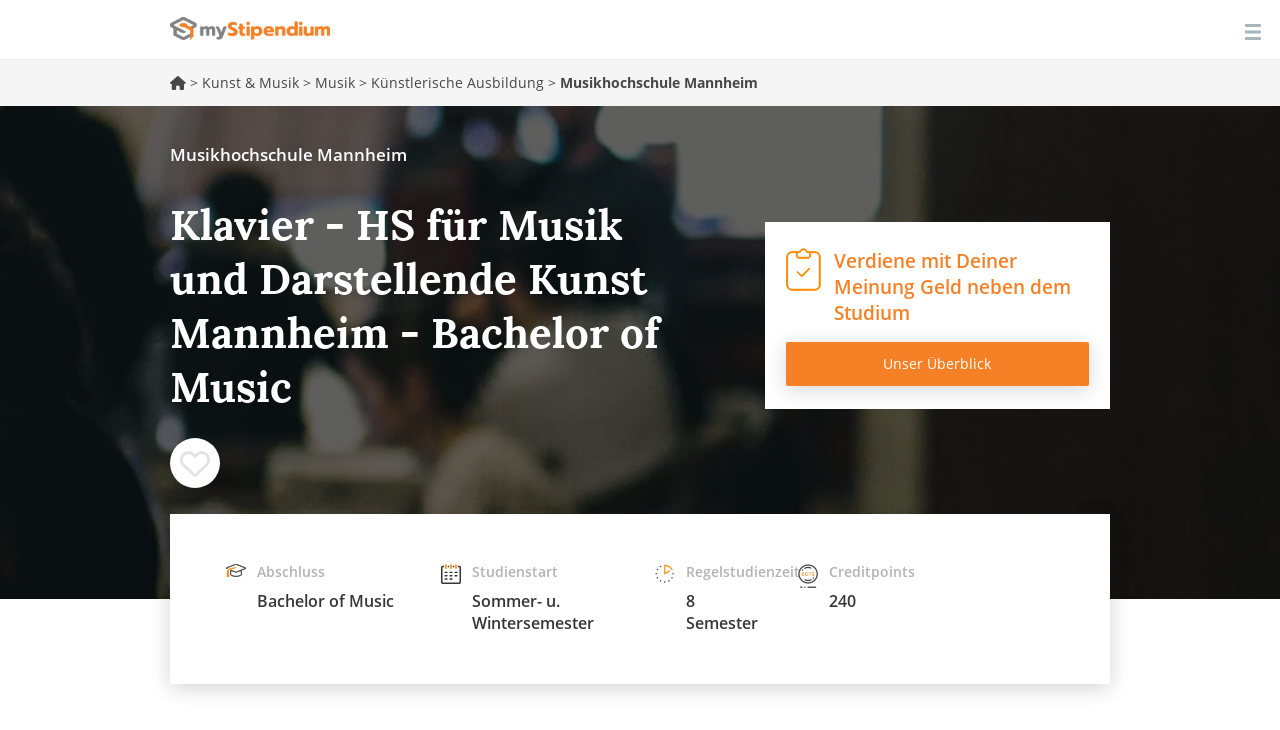

--- FILE ---
content_type: text/html; charset=utf-8
request_url: https://www.mystipendium.de/studium/kuenstlerische-ausbildung/bachelor-klavier-muho-mannheim
body_size: 32775
content:
<!DOCTYPE html>
<html lang="de" dir="ltr" prefix="og: http://ogp.me/ns# article: http://ogp.me/ns/article# book: http://ogp.me/ns/book# profile: http://ogp.me/ns/profile# video: http://ogp.me/ns/video# product: http://ogp.me/ns/product# content: http://purl.org/rss/1.0/modules/content/ dc: http://purl.org/dc/terms/ foaf: http://xmlns.com/foaf/0.1/ rdfs: http://www.w3.org/2000/01/rdf-schema# sioc: http://rdfs.org/sioc/ns# sioct: http://rdfs.org/sioc/types# skos: http://www.w3.org/2004/02/skos/core# xsd: http://www.w3.org/2001/XMLSchema#">
<head>
    <link rel="profile" href="http://www.w3.org/1999/xhtml/vocab" />
    <meta name="viewport" content="width=device-width, initial-scale=1.0">
 <!-- InMobi Choice. Consent Manager Tag v3.0 (for TCF 2.2) -->
<script type="text/javascript" async=true>
(function() {
  var host = window.location.hostname;
  var element = document.createElement('script');
  var firstScript = document.getElementsByTagName('script')[0];
  var url = 'https://cmp.inmobi.com'
    .concat('/choice/', '-Yt9smBmhq455', '/', host, '/choice.js?tag_version=V3');
  var uspTries = 0;
  var uspTriesLimit = 3;
  element.async = true;
  element.type = 'text/javascript';
  element.src = url;

  firstScript.parentNode.insertBefore(element, firstScript);

  function makeStub() {
    var TCF_LOCATOR_NAME = '__tcfapiLocator';
    var queue = [];
    var win = window;
    var cmpFrame;

    function addFrame() {
      var doc = win.document;
      var otherCMP = !!(win.frames[TCF_LOCATOR_NAME]);

      if (!otherCMP) {
        if (doc.body) {
          var iframe = doc.createElement('iframe');

          iframe.style.cssText = 'display:none';
          iframe.name = TCF_LOCATOR_NAME;
          doc.body.appendChild(iframe);
        } else {
          setTimeout(addFrame, 5);
        }
      }
      return !otherCMP;
    }

    function tcfAPIHandler() {
      var gdprApplies;
      var args = arguments;

      if (!args.length) {
        return queue;
      } else if (args[0] === 'setGdprApplies') {
        if (
          args.length > 3 &&
          args[2] === 2 &&
          typeof args[3] === 'boolean'
        ) {
          gdprApplies = args[3];
          if (typeof args[2] === 'function') {
            args[2]('set', true);
          }
        }
      } else if (args[0] === 'ping') {
        var retr = {
          gdprApplies: gdprApplies,
          cmpLoaded: false,
          cmpStatus: 'stub'
        };

        if (typeof args[2] === 'function') {
          args[2](retr);
        }
      } else {
        if(args[0] === 'init' && typeof args[3] === 'object') {
          args[3] = Object.assign(args[3], { tag_version: 'V3' });
        }
        queue.push(args);
      }
    }

    function postMessageEventHandler(event) {
      var msgIsString = typeof event.data === 'string';
      var json = {};

      try {
        if (msgIsString) {
          json = JSON.parse(event.data);
        } else {
          json = event.data;
        }
      } catch (ignore) {}

      var payload = json.__tcfapiCall;

      if (payload) {
        window.__tcfapi(
          payload.command,
          payload.version,
          function(retValue, success) {
            var returnMsg = {
              __tcfapiReturn: {
                returnValue: retValue,
                success: success,
                callId: payload.callId
              }
            };
            if (msgIsString) {
              returnMsg = JSON.stringify(returnMsg);
            }
            if (event && event.source && event.source.postMessage) {
              event.source.postMessage(returnMsg, '*');
            }
          },
          payload.parameter
        );
      }
    }

    while (win) {
      try {
        if (win.frames[TCF_LOCATOR_NAME]) {
          cmpFrame = win;
          break;
        }
      } catch (ignore) {}

      if (win === window.top) {
        break;
      }
      win = win.parent;
    }
    if (!cmpFrame) {
      addFrame();
      win.__tcfapi = tcfAPIHandler;
      win.addEventListener('message', postMessageEventHandler, false);
    }
  };

  makeStub();

  function makeGppStub() {
    const CMP_ID = 10;
    const SUPPORTED_APIS = [
      '2:tcfeuv2',
      '6:uspv1',
      '7:usnatv1',
      '8:usca',
      '9:usvav1',
      '10:uscov1',
      '11:usutv1',
      '12:usctv1'
    ];

    window.__gpp_addFrame = function (n) {
      if (!window.frames[n]) {
        if (document.body) {
          var i = document.createElement("iframe");
          i.style.cssText = "display:none";
          i.name = n;
          document.body.appendChild(i);
        } else {
          window.setTimeout(window.__gpp_addFrame, 10, n);
        }
      }
    };
    window.__gpp_stub = function () {
      var b = arguments;
      __gpp.queue = __gpp.queue || [];
      __gpp.events = __gpp.events || [];

      if (!b.length || (b.length == 1 && b[0] == "queue")) {
        return __gpp.queue;
      }

      if (b.length == 1 && b[0] == "events") {
        return __gpp.events;
      }

      var cmd = b[0];
      var clb = b.length > 1 ? b[1] : null;
      var par = b.length > 2 ? b[2] : null;
      if (cmd === "ping") {
        clb(
          {
            gppVersion: "1.1", // must be “Version.Subversion”, current: “1.1”
            cmpStatus: "stub", // possible values: stub, loading, loaded, error
            cmpDisplayStatus: "hidden", // possible values: hidden, visible, disabled
            signalStatus: "not ready", // possible values: not ready, ready
            supportedAPIs: SUPPORTED_APIS, // list of supported APIs
            cmpId: CMP_ID, // IAB assigned CMP ID, may be 0 during stub/loading
            sectionList: [],
            applicableSections: [-1],
            gppString: "",
            parsedSections: {},
          },
          true
        );
      } else if (cmd === "addEventListener") {
        if (!("lastId" in __gpp)) {
          __gpp.lastId = 0;
        }
        __gpp.lastId++;
        var lnr = __gpp.lastId;
        __gpp.events.push({
          id: lnr,
          callback: clb,
          parameter: par,
        });
        clb(
          {
            eventName: "listenerRegistered",
            listenerId: lnr, // Registered ID of the listener
            data: true, // positive signal
            pingData: {
              gppVersion: "1.1", // must be “Version.Subversion”, current: “1.1”
              cmpStatus: "stub", // possible values: stub, loading, loaded, error
              cmpDisplayStatus: "hidden", // possible values: hidden, visible, disabled
              signalStatus: "not ready", // possible values: not ready, ready
              supportedAPIs: SUPPORTED_APIS, // list of supported APIs
              cmpId: CMP_ID, // list of supported APIs
              sectionList: [],
              applicableSections: [-1],
              gppString: "",
              parsedSections: {},
            },
          },
          true
        );
      } else if (cmd === "removeEventListener") {
        var success = false;
        for (var i = 0; i < __gpp.events.length; i++) {
          if (__gpp.events[i].id == par) {
            __gpp.events.splice(i, 1);
            success = true;
            break;
          }
        }
        clb(
          {
            eventName: "listenerRemoved",
            listenerId: par, // Registered ID of the listener
            data: success, // status info
            pingData: {
              gppVersion: "1.1", // must be “Version.Subversion”, current: “1.1”
              cmpStatus: "stub", // possible values: stub, loading, loaded, error
              cmpDisplayStatus: "hidden", // possible values: hidden, visible, disabled
              signalStatus: "not ready", // possible values: not ready, ready
              supportedAPIs: SUPPORTED_APIS, // list of supported APIs
              cmpId: CMP_ID, // CMP ID
              sectionList: [],
              applicableSections: [-1],
              gppString: "",
              parsedSections: {},
            },
          },
          true
        );
      } else if (cmd === "hasSection") {
        clb(false, true);
      } else if (cmd === "getSection" || cmd === "getField") {
        clb(null, true);
      }
      //queue all other commands
      else {
        __gpp.queue.push([].slice.apply(b));
      }
    };
    window.__gpp_msghandler = function (event) {
      var msgIsString = typeof event.data === "string";
      try {
        var json = msgIsString ? JSON.parse(event.data) : event.data;
      } catch (e) {
        var json = null;
      }
      if (typeof json === "object" && json !== null && "__gppCall" in json) {
        var i = json.__gppCall;
        window.__gpp(
          i.command,
          function (retValue, success) {
            var returnMsg = {
              __gppReturn: {
                returnValue: retValue,
                success: success,
                callId: i.callId,
              },
            };
            event.source.postMessage(msgIsString ? JSON.stringify(returnMsg) : returnMsg, "*");
          },
          "parameter" in i ? i.parameter : null,
          "version" in i ? i.version : "1.1"
        );
      }
    };
    if (!("__gpp" in window) || typeof window.__gpp !== "function") {
      window.__gpp = window.__gpp_stub;
      window.addEventListener("message", window.__gpp_msghandler, false);
      window.__gpp_addFrame("__gppLocator");
    }
  };

  makeGppStub();

  var uspStubFunction = function() {
    var arg = arguments;
    if (typeof window.__uspapi !== uspStubFunction) {
      setTimeout(function() {
        if (typeof window.__uspapi !== 'undefined') {
          window.__uspapi.apply(window.__uspapi, arg);
        }
      }, 500);
    }
  };

  var checkIfUspIsReady = function() {
    uspTries++;
    if (window.__uspapi === uspStubFunction && uspTries < uspTriesLimit) {
      console.warn('USP is not accessible');
    } else {
      clearInterval(uspInterval);
    }
  };

  if (typeof window.__uspapi === 'undefined') {
    window.__uspapi = uspStubFunction;
    var uspInterval = setInterval(checkIfUspIsReady, 6000);
  }
})();
</script>
<!-- End InMobi Choice. Consent Manager Tag v3.0 (for TCF 2.2) -->
    <!--[if IE]><![endif]-->
<link rel="preload" href="/sites/all/themes/mystipendium/images/icons/ico-checkpad.svg" as="image" type="image/svg+xml" />
<link rel="preload" href="/sites/all/themes/mystipendium/images/login.svg" as="image" type="image/svg+xml" />
<link rel="preload" href="/sites/all/themes/mystipendium/images/icons/academichat.svg" as="image" type="image/svg+xml" />
<link rel="preload" href="/sites/all/themes/mystipendium/images/icons/bill.svg" as="image" type="image/svg+xml" />
<link rel="preload" href="/sites/all/themes/mystipendium/images/icons/calendar.svg" as="image" type="image/svg+xml" />
<link rel="preload" href="/sites/all/themes/mystipendium/images/icons/chat.svg" as="image" type="image/svg+xml" />
<link rel="preload" href="/sites/all/themes/mystipendium/images/icons/clock.svg" as="image" type="image/svg+xml" />
<link rel="preload" href="/sites/all/themes/mystipendium/images/icons/creditpoints.svg" as="image" type="image/svg+xml" />
<link rel="preload" href="/sites/all/themes/mystipendium/images/icons/timer.svg" as="image" type="image/svg+xml" />
<link rel="preload" href="/sites/all/themes/mystipendium/images/icons/mappin.svg" as="image" type="image/svg+xml" />
<link rel="preload" href="/sites/all/themes/mystipendium/images/default-bg-ranking-mobile.jpg" as="image" type="image/jpg" />
<link rel="preload" href="/sites/all/themes/mystipendium/images/default-bg-ranking-tablet.jpg" as="image" type="image/jpg" />
<link rel="preload" href="/sites/all/themes/mystipendium/images/default-bg-ranking-desk.jpg" as="image" type="image/jpg" />
<link rel="preload" href="/sites/all/themes/mystipendium/images/default-bg-ranking.jpg" as="image" type="image/jpg" />
<link rel="preload" href="/sites/all/themes/mystipendium/images/studiengang-bg-768.jpg" as="image" type="image/jpg" />
<link rel="preload" href="/sites/all/themes/mystipendium/images/studiengang-bg-992.jpg" as="image" type="image/jpg" />
<link rel="preload" href="/sites/all/themes/mystipendium/images/studiengang-bg-1340.jpg" as="image" type="image/jpg" />
<link rel="preload" href="/sites/all/themes/mystipendium/images/studiengang-bg.jpg" as="image" type="image/jpg" />
<link rel="dns-prefetch" href="//cdnjs.cloudflare.com" />
<link rel="preconnect" href="//cdnjs.cloudflare.com" />
<link rel="dns-prefetch" href="//cdn.jsdelivr.net" />
<link rel="preconnect" href="//cdn.jsdelivr.net" />
<link rel="dns-prefetch" href="//languages" />
<link rel="preconnect" href="//languages" />
<meta http-equiv="Content-Type" content="text/html; charset=utf-8" />
<meta name="description" content="Studiengang: Klavier (Vollzeitstudium) - Hochschule: Musikhochschule Mannheim - Abschluss: Bachelor of Music - Regelstudienzeit: 8 Semester / 240 ECTS Punkte" />
<meta property="og:description" content="Studiengang: Klavier (Vollzeitstudium) - Hochschule: Musikhochschule Mannheim - Abschluss: Bachelor of Music - Regelstudienzeit: 8 Semester / 240 ECTS Punkte" />
<link rel="apple-touch-icon" sizes="180x180" href="/sites/default/files/favicons/apple-touch-icon.png"/>
<link rel="icon" type="image/png" sizes="32x32" href="/sites/default/files/favicons/favicon-32x32.png"/>
<link rel="icon" type="image/png" sizes="16x16" href="/sites/default/files/favicons/favicon-16x16.png"/>
<link rel="manifest" href="/sites/default/files/favicons/manifest.json"/>
<link rel="mask-icon" href="/sites/default/files/favicons/safari-pinned-tab.svg" color="#5bbad5"/>
<meta name="theme-color" content="#ffffff"/>
<meta about="/hochschulen/musikhochschule-mannheim" typeof="skos:Concept" property="rdfs:label skos:prefLabel" content="Musikhochschule Mannheim" />
<link rel="shortcut icon" href="https://www.mystipendium.de/sites/default/files/favicon.png" type="image/png" />
<script type="application/ld+json">{
    "@context": "http://schema.org",
    "@graph": [
        {
            "@type": "Course",
            "name": "Klavier - HS für Musik und Darstellende Kunst Mannheim - Bachelor of Music",
            "courseCode": "Klavier",
            "description": "Studiengang: Klavier (Vollzeitstudium) - Hochschule: Musikhochschule Mannheim - Abschluss: Bachelor of Music - Regelstudienzeit: 8 Semester / 240 ECTS Punkte",
            "coursePrerequisites": "Eignungsprüfung",
            "educationalCredentialAwarded": "Bachelor of Music",
            "provider": {
                "@type": "Organization",
                "@id": "https://www.mystipendium.de/hochschulen/musikhochschule-mannheim",
                "name": "Musikhochschule Mannheim",
                "url": "https://www.mystipendium.de/hochschulen/musikhochschule-mannheim"
            },
            "mainEntityOfPage": {
                "@type": "WebPage",
                "url": "https://www.mystipendium.de/studium/kuenstlerische-ausbildung/bachelor-klavier-muho-mannheim"
            },
            "hasCourseInstance": {
                "@type": "CourseInstance",
                "courseMode": [
                    "Onsite"
                ],
                "courseWorkload": "P280D",
                "location": "Musikhochschule Mannheim"
            },
            "offers": {
                "@type": "Offer",
                "price": "",
                "priceCurrency": "EUR",
                "category": "course"
            }
        }
    ]
}</script>
<meta name="generator" content="Drupal 7 (https://www.drupal.org)" />
<link rel="canonical" href="https://www.mystipendium.de/studium/kuenstlerische-ausbildung/bachelor-klavier-muho-mannheim" />
<link rel="shortlink" href="https://www.mystipendium.de/node/29888" />
<meta property="og:site_name" content="myStipendium" />
<meta property="og:type" content="article" />
<meta property="og:url" content="https://www.mystipendium.de/studium/kuenstlerische-ausbildung/bachelor-klavier-muho-mannheim" />
<meta property="og:title" content="Klavier - HS für Musik und Darstellende Kunst Mannheim - Bachelor of Music" />
<meta property="og:updated_time" content="2018-08-22T11:07:40+02:00" />
<meta property="article:published_time" content="2018-05-25T15:59:27+02:00" />
<meta property="article:modified_time" content="2018-08-22T11:07:40+02:00" />
      <title>Klavier - HS für Musik und Darstellende Kunst Mannheim - Bachelor of Music | myStipendium</title>
  <link rel="preload" href="/sites/all/themes/mystipendium/bootstrap/assets/fonts/mystipendium/lora/Lora-Bold.woff2" as="font" type="font/woff2" crossorigin>
  <link rel="preload" href="/sites/all/themes/mystipendium/bootstrap/assets/fonts/mystipendium/OpenSans/opensans.woff2" as="font" type="font/woff2" crossorigin>
  <link rel="preload" href="/sites/all/themes/mystipendium/bootstrap/assets/fonts/mystipendium/raleway-regular-webfont.woff2" as="font" type="font/woff2" crossorigin>
  <link rel="preload" href="/sites/all/themes/mystipendium/bootstrap/assets/fonts/bootstrap/glyphicons-halflings-regular.woff2" as="font" type="font/woff2" crossorigin>
  <style>.container{margin-right:auto;margin-left:auto;padding-left:15px;padding-right:15px}.container:before,.container:after{content:" ";display:table}.container:after{clear:both}@media (min-width: 768px){.container{width:750px}}@media (min-width: 992px){.container{width:970px}}@media (min-width: 1200px){.container{width:1170px}}.container-fluid{margin-right:auto;margin-left:auto;padding-left:15px;padding-right:15px}.container-fluid:before,.container-fluid:after{content:" ";display:table}.container-fluid:after{clear:both}.row{margin-left:-15px;margin-right:-15px}.row:before,.row:after{content:" ";display:table}.row:after{clear:both}.col-xs-1,.col-sm-1,.col-md-1,.col-lg-1,.col-xs-2,.col-sm-2,.col-md-2,.col-lg-2,.col-xs-3,.col-sm-3,.col-md-3,.col-lg-3,.col-xs-4,.col-sm-4,.col-md-4,.col-lg-4,.col-xs-5,.col-sm-5,.col-md-5,.col-lg-5,.col-xs-6,.col-sm-6,.col-md-6,.col-lg-6,.col-xs-7,.col-sm-7,.col-md-7,.col-lg-7,.col-xs-8,.col-sm-8,.col-md-8,.col-lg-8,.col-xs-9,.col-sm-9,.col-md-9,.col-lg-9,.col-xs-10,.col-sm-10,.col-md-10,.col-lg-10,.col-xs-11,.col-sm-11,.col-md-11,.col-lg-11,.col-xs-12,.col-sm-12,.col-md-12,.col-lg-12{position:relative;min-height:1px;padding-left:15px;padding-right:15px}.col-xs-1,.col-xs-2,.col-xs-3,.col-xs-4,.col-xs-5,.col-xs-6,.col-xs-7,.col-xs-8,.col-xs-9,.col-xs-10,.col-xs-11,.col-xs-12{float:left}.col-xs-1{width:8.3333333333%}.col-xs-2{width:16.6666666667%}.col-xs-3{width:25%}.col-xs-4{width:33.3333333333%}.col-xs-5{width:41.6666666667%}.col-xs-6{width:50%}.col-xs-7{width:58.3333333333%}.col-xs-8{width:66.6666666667%}.col-xs-9{width:75%}.col-xs-10{width:83.3333333333%}.col-xs-11{width:91.6666666667%}.col-xs-12{width:100%}.col-xs-pull-0{right:auto}.col-xs-pull-1{right:8.3333333333%}.col-xs-pull-2{right:16.6666666667%}.col-xs-pull-3{right:25%}.col-xs-pull-4{right:33.3333333333%}.col-xs-pull-5{right:41.6666666667%}.col-xs-pull-6{right:50%}.col-xs-pull-7{right:58.3333333333%}.col-xs-pull-8{right:66.6666666667%}.col-xs-pull-9{right:75%}.col-xs-pull-10{right:83.3333333333%}.col-xs-pull-11{right:91.6666666667%}.col-xs-pull-12{right:100%}.col-xs-push-0{left:auto}.col-xs-push-1{left:8.3333333333%}.col-xs-push-2{left:16.6666666667%}.col-xs-push-3{left:25%}.col-xs-push-4{left:33.3333333333%}.col-xs-push-5{left:41.6666666667%}.col-xs-push-6{left:50%}.col-xs-push-7{left:58.3333333333%}.col-xs-push-8{left:66.6666666667%}.col-xs-push-9{left:75%}.col-xs-push-10{left:83.3333333333%}.col-xs-push-11{left:91.6666666667%}.col-xs-push-12{left:100%}.col-xs-offset-0{margin-left:0%}.col-xs-offset-1{margin-left:8.3333333333%}.col-xs-offset-2{margin-left:16.6666666667%}.col-xs-offset-3{margin-left:25%}.col-xs-offset-4{margin-left:33.3333333333%}.col-xs-offset-5{margin-left:41.6666666667%}.col-xs-offset-6{margin-left:50%}.col-xs-offset-7{margin-left:58.3333333333%}.col-xs-offset-8{margin-left:66.6666666667%}.col-xs-offset-9{margin-left:75%}.col-xs-offset-10{margin-left:83.3333333333%}.col-xs-offset-11{margin-left:91.6666666667%}.col-xs-offset-12{margin-left:100%}@media (min-width: 768px){.col-sm-1,.col-sm-2,.col-sm-3,.col-sm-4,.col-sm-5,.col-sm-6,.col-sm-7,.col-sm-8,.col-sm-9,.col-sm-10,.col-sm-11,.col-sm-12{float:left}.col-sm-1{width:8.3333333333%}.col-sm-2{width:16.6666666667%}.col-sm-3{width:25%}.col-sm-4{width:33.3333333333%}.col-sm-5{width:41.6666666667%}.col-sm-6{width:50%}.col-sm-7{width:58.3333333333%}.col-sm-8{width:66.6666666667%}.col-sm-9{width:75%}.col-sm-10{width:83.3333333333%}.col-sm-11{width:91.6666666667%}.col-sm-12{width:100%}.col-sm-pull-0{right:auto}.col-sm-pull-1{right:8.3333333333%}.col-sm-pull-2{right:16.6666666667%}.col-sm-pull-3{right:25%}.col-sm-pull-4{right:33.3333333333%}.col-sm-pull-5{right:41.6666666667%}.col-sm-pull-6{right:50%}.col-sm-pull-7{right:58.3333333333%}.col-sm-pull-8{right:66.6666666667%}.col-sm-pull-9{right:75%}.col-sm-pull-10{right:83.3333333333%}.col-sm-pull-11{right:91.6666666667%}.col-sm-pull-12{right:100%}.col-sm-push-0{left:auto}.col-sm-push-1{left:8.3333333333%}.col-sm-push-2{left:16.6666666667%}.col-sm-push-3{left:25%}.col-sm-push-4{left:33.3333333333%}.col-sm-push-5{left:41.6666666667%}.col-sm-push-6{left:50%}.col-sm-push-7{left:58.3333333333%}.col-sm-push-8{left:66.6666666667%}.col-sm-push-9{left:75%}.col-sm-push-10{left:83.3333333333%}.col-sm-push-11{left:91.6666666667%}.col-sm-push-12{left:100%}.col-sm-offset-0{margin-left:0%}.col-sm-offset-1{margin-left:8.3333333333%}.col-sm-offset-2{margin-left:16.6666666667%}.col-sm-offset-3{margin-left:25%}.col-sm-offset-4{margin-left:33.3333333333%}.col-sm-offset-5{margin-left:41.6666666667%}.col-sm-offset-6{margin-left:50%}.col-sm-offset-7{margin-left:58.3333333333%}.col-sm-offset-8{margin-left:66.6666666667%}.col-sm-offset-9{margin-left:75%}.col-sm-offset-10{margin-left:83.3333333333%}.col-sm-offset-11{margin-left:91.6666666667%}.col-sm-offset-12{margin-left:100%}}@media (min-width: 992px){.col-md-1,.col-md-2,.col-md-3,.col-md-4,.col-md-5,.col-md-6,.col-md-7,.col-md-8,.col-md-9,.col-md-10,.col-md-11,.col-md-12{float:left}.col-md-1{width:8.3333333333%}.col-md-2{width:16.6666666667%}.col-md-3{width:25%}.col-md-4{width:33.3333333333%}.col-md-5{width:41.6666666667%}.col-md-6{width:50%}.col-md-7{width:58.3333333333%}.col-md-8{width:66.6666666667%}.col-md-9{width:75%}.col-md-10{width:83.3333333333%}.col-md-11{width:91.6666666667%}.col-md-12{width:100%}.col-md-pull-0{right:auto}.col-md-pull-1{right:8.3333333333%}.col-md-pull-2{right:16.6666666667%}.col-md-pull-3{right:25%}.col-md-pull-4{right:33.3333333333%}.col-md-pull-5{right:41.6666666667%}.col-md-pull-6{right:50%}.col-md-pull-7{right:58.3333333333%}.col-md-pull-8{right:66.6666666667%}.col-md-pull-9{right:75%}.col-md-pull-10{right:83.3333333333%}.col-md-pull-11{right:91.6666666667%}.col-md-pull-12{right:100%}.col-md-push-0{left:auto}.col-md-push-1{left:8.3333333333%}.col-md-push-2{left:16.6666666667%}.col-md-push-3{left:25%}.col-md-push-4{left:33.3333333333%}.col-md-push-5{left:41.6666666667%}.col-md-push-6{left:50%}.col-md-push-7{left:58.3333333333%}.col-md-push-8{left:66.6666666667%}.col-md-push-9{left:75%}.col-md-push-10{left:83.3333333333%}.col-md-push-11{left:91.6666666667%}.col-md-push-12{left:100%}.col-md-offset-0{margin-left:0%}.col-md-offset-1{margin-left:8.3333333333%}.col-md-offset-2{margin-left:16.6666666667%}.col-md-offset-3{margin-left:25%}.col-md-offset-4{margin-left:33.3333333333%}.col-md-offset-5{margin-left:41.6666666667%}.col-md-offset-6{margin-left:50%}.col-md-offset-7{margin-left:58.3333333333%}.col-md-offset-8{margin-left:66.6666666667%}.col-md-offset-9{margin-left:75%}.col-md-offset-10{margin-left:83.3333333333%}.col-md-offset-11{margin-left:91.6666666667%}.col-md-offset-12{margin-left:100%}}@media (min-width: 1200px){.col-lg-1,.col-lg-2,.col-lg-3,.col-lg-4,.col-lg-5,.col-lg-6,.col-lg-7,.col-lg-8,.col-lg-9,.col-lg-10,.col-lg-11,.col-lg-12{float:left}.col-lg-1{width:8.3333333333%}.col-lg-2{width:16.6666666667%}.col-lg-3{width:25%}.col-lg-4{width:33.3333333333%}.col-lg-5{width:41.6666666667%}.col-lg-6{width:50%}.col-lg-7{width:58.3333333333%}.col-lg-8{width:66.6666666667%}.col-lg-9{width:75%}.col-lg-10{width:83.3333333333%}.col-lg-11{width:91.6666666667%}.col-lg-12{width:100%}.col-lg-pull-0{right:auto}.col-lg-pull-1{right:8.3333333333%}.col-lg-pull-2{right:16.6666666667%}.col-lg-pull-3{right:25%}.col-lg-pull-4{right:33.3333333333%}.col-lg-pull-5{right:41.6666666667%}.col-lg-pull-6{right:50%}.col-lg-pull-7{right:58.3333333333%}.col-lg-pull-8{right:66.6666666667%}.col-lg-pull-9{right:75%}.col-lg-pull-10{right:83.3333333333%}.col-lg-pull-11{right:91.6666666667%}.col-lg-pull-12{right:100%}.col-lg-push-0{left:auto}.col-lg-push-1{left:8.3333333333%}.col-lg-push-2{left:16.6666666667%}.col-lg-push-3{left:25%}.col-lg-push-4{left:33.3333333333%}.col-lg-push-5{left:41.6666666667%}.col-lg-push-6{left:50%}.col-lg-push-7{left:58.3333333333%}.col-lg-push-8{left:66.6666666667%}.col-lg-push-9{left:75%}.col-lg-push-10{left:83.3333333333%}.col-lg-push-11{left:91.6666666667%}.col-lg-push-12{left:100%}.col-lg-offset-0{margin-left:0%}.col-lg-offset-1{margin-left:8.3333333333%}.col-lg-offset-2{margin-left:16.6666666667%}.col-lg-offset-3{margin-left:25%}.col-lg-offset-4{margin-left:33.3333333333%}.col-lg-offset-5{margin-left:41.6666666667%}.col-lg-offset-6{margin-left:50%}.col-lg-offset-7{margin-left:58.3333333333%}.col-lg-offset-8{margin-left:66.6666666667%}.col-lg-offset-9{margin-left:75%}.col-lg-offset-10{margin-left:83.3333333333%}.col-lg-offset-11{margin-left:91.6666666667%}.col-lg-offset-12{margin-left:100%}}.c-header #block-superfish-1 .sf-accordion-toggle a,.c-header #block-superfish-1 .sf-accordion-toggle a.sf-expanded{display:none}
</style>
  <style>
/* <![CDATA[ */
.dtable{display:table;width:100%;min-height:inherit;}.dtcell{display:table-cell;vertical-align:middle;}@media screen and (min-width:768px){.dtable-tablet{display:table;width:100%;min-height:inherit;}}@media screen and (min-width:768px){.dtcell-tablet{display:table-cell;vertical-align:middle;}}.page-hero{background-size:contain;padding:35px 15px 82px;background-position:50% 50%;background-repeat:no-repeat no-repeat;background-position:50%;background-repeat:no-repeat;min-height:auto;}@media screen and (min-width:992px){.page-hero{min-height:350px;padding:35px 15px 108px;}}.page-hero .page-subtitle{color:rgb(255,255,255);font-size:14px;line-height:normal;display:block;margin-bottom:30px;font-weight:600;color:#fff;}@media screen and (min-width:992px){.page-hero .page-subtitle{font-size:17px;margin-bottom:32px;}}.page-hero .page-header,.page-hero h1{font-family:lora,Helvetica,Arial,sans-serif;color:rgb(255,255,255);font-weight:700;font-size:26px;line-height:normal;margin-bottom:37px;padding:0px;border:none;}@media screen and (min-width:992px){.page-hero .page-header,.page-hero h1{font-size:42px;margin-bottom:24px;}}.page-hero .column{min-height:auto;}@media screen and (min-width:992px){.page-hero .column{min-height:350px;}}.overlay-box{display:block;width:100%;border-top-left-radius:0px;border-top-right-radius:0px;border-bottom-right-radius:0px;border-bottom-left-radius:0px;border:none;background-color:rgb(255,255,255);position:relative;-webkit-transform:translateY(-30px);background-position:initial initial;background-repeat:initial initial;border-radius:0;background:#fff;transform:translateY(-30px);}@media screen and (min-width:768px){.overlay-box{-webkit-box-shadow:rgba(0,0,0,0.0901961) 0px 4px 21px;box-shadow:rgba(0,0,0,0.0901961) 0px 4px 21px;-webkit-transform:translateY(-50%);padding:15px;}}@media screen and (min-width:992px){.overlay-box{padding:30px;}}@media screen and (min-width:1200px){.overlay-box{padding:50px 56px;}}@media screen and (min-width:768px){.overlay-box .iconStrip{padding-top:0px;padding-bottom:0px;background-position:0px 0px;}}html{font-family:sans-serif;-ms-text-size-adjust:100%;-webkit-text-size-adjust:100%;font-size:10px;-webkit-tap-highlight-color:rgba(0,0,0,0);overflow-y:scroll;}body{margin:0px;margin:0;font-family:open_sansregular,Helvetica,Arial,sans-serif;font-size:17px;line-height:1.428571429;color:#474747;background-color:#fff;-webkit-font-smoothing:antialiased;position:relative;}article,header,nav,section{display:block;}a{background-color:transparent;color:#f68026;text-decoration:none;}strong{font-weight:700;}h1{font-size:2em;margin:0.67em 0px;}img{border:0px;border:0;vertical-align:middle;}@media print{*{background-color:transparent;color:rgb(0,0,0);-webkit-box-shadow:none;box-shadow:none;text-shadow:none;background-position:initial initial;background-repeat:initial initial;}a{text-decoration:underline;}a[href]::after{content:' (',attr(href),')';}a[href^="#"]::after{content:'';}img{page-break-inside:avoid;max-width:100%!important;}img{max-width:100%;max-width:100%!important;}h3,p{orphans:3;widows:3;}h3{page-break-after:avoid;}.navbar{display:none;}}*{box-sizing:border-box;-webkit-box-sizing:border-box;}html{font-size:10px;-webkit-tap-highlight-color:rgba(0,0,0,0);font-family:sans-serif;-ms-text-size-adjust:100%;-webkit-text-size-adjust:100%;-webkit-tap-highlight-color:rgba(0,0,0,0);overflow-y:scroll;}body{font-family:open_sansregular,Helvetica,Arial,sans-serif;font-size:17px;line-height:1.428571429;color:rgb(71,71,71);background-color:rgb(255,255,255);margin:0;font-family:open_sansregular,Helvetica,Arial,sans-serif;color:#474747;background-color:#fff;-webkit-font-smoothing:antialiased;position:relative;}a{color:rgb(246,128,38);text-decoration:none;background-color:transparent;color:#f68026;}img{vertical-align:middle;border:0;}h1,h3,h4{font-family:inherit;font-weight:700;line-height:1.1;color:inherit;}h1,h3{margin-top:24px;margin-bottom:12px;}h4{margin-top:12px;margin-bottom:12px;}h1{font-size:45px;}h3{font-size:24px;}h4{font-size:22px;}p{margin:0px 0px 12px;margin:0 0 12px;}.page-header{padding-bottom:11px;margin:48px 0px 24px;border-bottom-width:1px;border-bottom-style:solid;border-bottom-color:rgb(238,238,238);margin:48px 0 24px;border-bottom:1px solid #eee;margin-top:0;}ol,ul{margin-top:0px;margin-bottom:12px;margin-top:0;}ol ol,ul ol,ul ul{margin-bottom:0px;}.container{margin-right:auto;margin-left:auto;padding-left:15px;padding-right:15px;}.container::after,.container::before{content:' ';display:table;}.container::after{clear:both;}@media (min-width:768px){.container{width:750px;}}@media (min-width:992px){.container{width:970px;}}@media (min-width:1340px){.container{width:1310px;}}.container-fluid{margin-right:auto;margin-left:auto;padding-left:15px;padding-right:15px;}.container-fluid::after,.container-fluid::before{content:' ';display:table;}.container-fluid::after{clear:both;}.row{margin-left:-15px;margin-right:-15px;}.row::after,.row::before{content:' ';display:table;}.row::after{clear:both;}.col-md-3,.col-md-5,.col-md-7,.col-md-9,.col-sm-3,.col-xs-12{position:relative;min-height:1px;padding-left:15px;padding-right:15px;}.col-xs-12{float:left;}.col-xs-12{width:100%;}@media (min-width:768px){.col-sm-3{float:left;}.col-sm-3{width:25%;}}@media (min-width:992px){.col-md-3,.col-md-5,.col-md-7,.col-md-9{float:left;}.col-md-3{width:25%;}.col-md-5{width:41.6666666667%;}.col-md-7{width:58.3333333333%;}.col-md-9{width:75%;}}.btn{display:inline-block;margin-bottom:0px;font-weight:400;text-align:center;vertical-align:middle;cursor:pointer;background-image:none;border:1px solid transparent;white-space:nowrap;padding:6px 12px;font-size:17px;line-height:1.428571429;border-top-left-radius:0px;border-top-right-radius:0px;border-bottom-right-radius:0px;border-bottom-left-radius:0px;-webkit-user-select:none;margin-bottom:0;-ms-touch-action:manipulation;touch-action:manipulation;border-radius:0;-moz-user-select:none;-ms-user-select:none;user-select:none;}.collapse{display:none;}.nav{margin-bottom:0px;padding-left:0px;list-style:none;margin-bottom:0;padding-left:0;}.nav::after,.nav::before{content:' ';display:table;}.nav::after{clear:both;}.nav > li{position:relative;display:block;}.nav > li > a{position:relative;display:block;padding:10px 15px;}.navbar{position:relative;min-height:50px;margin-bottom:24px;border:1px solid transparent;}.navbar::after,.navbar::before{content:' ';display:table;}.navbar::after{clear:both;}@media (min-width:768px){.navbar{border-top-left-radius:10px;border-top-right-radius:10px;border-bottom-right-radius:10px;border-bottom-left-radius:10px;}}.navbar-header::after,.navbar-header::before{content:' ';display:table;}.navbar-header::after{clear:both;}@media (min-width:768px){.navbar-header{float:left;}}.navbar-collapse{overflow-x:visible;padding-right:15px;padding-left:15px;border-top-width:1px;border-top-style:solid;border-top-color:transparent;-webkit-box-shadow:rgba(255,255,255,0.0980392) 0px 1px 0px inset;box-shadow:rgba(255,255,255,0.0980392) 0px 1px 0px inset;border-top:1px solid transparent;-webkit-box-shadow:inset 0 1px 0 hsla(0,0%,100%,.1);box-shadow:inset 0 1px 0 hsla(0,0%,100%,.1);-webkit-overflow-scrolling:touch;}.navbar-collapse::after,.navbar-collapse::before{content:' ';display:table;}.navbar-collapse::after{clear:both;}@media (min-width:768px){.navbar-collapse{width:auto;border-top-width:0px;-webkit-box-shadow:none;box-shadow:none;}.navbar-collapse.collapse{padding-bottom:0px;display:block;height:auto;overflow:visible;}}.container > .navbar-collapse,.container > .navbar-header{margin-right:-15px;margin-left:-15px;}@media (min-width:768px){.container > .navbar-collapse,.container > .navbar-header{margin-right:0px;margin-left:0px;}}.navbar-nav{margin:6.5px -15px;}.navbar-nav > li > a{padding-top:10px;padding-bottom:10px;line-height:24px;}@media (min-width:768px){.navbar-nav{float:left;margin:0px;}.navbar-nav > li{float:left;}.navbar-nav > li > a{padding-top:13px;padding-bottom:13px;}}.navbar-btn{margin-top:6px;margin-bottom:6px;}.alert{padding:15px;margin-bottom:24px;border:1px solid transparent;border-top-left-radius:10px;border-top-right-radius:10px;border-bottom-right-radius:10px;border-bottom-left-radius:10px;border-radius:10px;}.alert h4{margin-top:0px;color:inherit;margin-top:0;}.alert-dismissible{padding-right:35px;}.alert-dismissible .close{position:relative;top:-2px;right:-21px;color:inherit;}.alert-danger{background-color:rgb(242,222,222);border-color:rgb(235,204,209);color:rgb(169,68,66);background-color:#f2dede;border-color:#ebccd1;color:#a94442;}.close{float:right;font-size:25.5px;font-weight:700;line-height:1;color:rgb(0,0,0);text-shadow:rgb(255,255,255) 0px 1px 0px;opacity:0.2;color:#000;text-shadow:0 1px 0 #fff;opacity:.2;filter:alpha(opacity=20);}.clearfix::after,.clearfix::before{content:' ';display:table;}.clearfix::after{clear:both;}.pull-left{float:left;float:left!important;}.visible-xs-block{display:none;}@media (max-width:767px){.visible-xs-block{display:block;}}@media (max-width:767px){.hidden-xs{display:none;}}@media (max-width:991px) and (min-width:768px){.hidden-sm,.node-type-studiengang .overlay-box .ranking-item .subtitle{display:none;}}@media (max-width:1339px) and (min-width:992px){.hidden-md{display:none;}}@media (min-width:1340px){.hidden-lg{display:none;}}.banner .wrapper-buttons .btn.speichern,.node-type-studiengang .wrapper-page-header .wrapper-buttons .btn.speichern{padding:0px;margin:0px;border:none;}.banner .wrapper-buttons .btn.speichern a,.node-type-studiengang .wrapper-page-header .wrapper-buttons .btn.speichern a{display:inline-block;width:50px;height:50px;background-color:rgb(255,255,255);border-top-left-radius:50%;border-top-right-radius:50%;border-bottom-right-radius:50%;border-bottom-left-radius:50%;position:relative;color:rgb(228,227,228);transition:all 0.2s ease-in-out;-webkit-transition:all 0.2s ease-in-out;}.banner .wrapper-buttons .btn.speichern a::before,.node-type-studiengang .wrapper-page-header .wrapper-buttons .btn.speichern a::before{font-style:normal;font-variant:normal;line-height:1;font-family:'Font Awesome 5 Free';text-rendering:auto;-webkit-font-smoothing:antialiased;content:;font-weight:400;font-size:30px;padding:0px 1px;position:relative;top:11px;}.blurb{display:block;background-color:rgb(255,255,255);padding:17px 20px;color:rgb(246,128,38);text-align:left;font-weight:600;font-size:16px;max-width:100%;background-color:#fff;color:#f68026;}@media screen and (min-width:992px){.blurb{font-size:19px;padding:26px 21px 23px;margin-left:auto;width:345px;}}.blurb p{margin:0px;padding-left:40px;background-image:url(/sites/all/themes/mystipendium/images/icons/ico-checkpad.svg);background-size:30px;line-height:20px;text-align:left;min-height:40px;background-position:0px 0px;background-repeat:no-repeat no-repeat;margin:0;background-size:30px auto;background-repeat:no-repeat;background-position:0 0;}@media screen and (min-width:992px){.blurb p{margin-bottom:16px;padding-left:48px;background-size:35px;line-height:normal;}}.blurb img{width:21px;height:auto;padding-left:5px;position:relative;left:0px;display:inline-block;transition:-webkit-transform 0.2s ease-in-out;-webkit-transition:-webkit-transform 0.2s ease-in-out;left:0;-webkit-transition:transform .2s ease-in-out;-webkit-transition:-webkit-transform .2s ease-in-out;transition:-webkit-transform .2s ease-in-out;transition:transform .2s ease-in-out;transition:transform .2s ease-in-out,-webkit-transform .2s ease-in-out;}.blurb div.cta{background-color:rgb(246,128,38);display:block;width:100%;-webkit-box-shadow:rgba(0,0,0,0.156863) 0px 4px 21px;box-shadow:rgba(0,0,0,0.156863) 0px 4px 21px;border-top-left-radius:2px;border-top-right-radius:2px;border-bottom-right-radius:2px;border-bottom-left-radius:2px;padding:12px 15px;color:rgb(255,255,255);font-weight:400;font-size:14px;text-align:center;border:none;transition:all 0.2s ease-in-out;-webkit-transition:all 0.2s ease-in-out;background-position:initial initial;background-repeat:initial initial;background:#f68026;-webkit-box-shadow:0 4px 21px rgba(0,0,0,.16);box-shadow:0 4px 21px rgba(0,0,0,.16);border-radius:2px;color:#fff;-webkit-transition:all .2s ease-in-out;transition:all .2s ease-in-out;}.blurb.bordered{border:1px solid rgb(246,128,38);padding:16px 20px;font-size:12px;border:1px solid #f68026;}@media screen and (min-width:992px){.blurb.bordered{padding:16px 20px;font-size:16px;}}.blurb.bordered p{padding-left:30px;background-size:20px;background-size:20px auto;}@media screen and (min-width:992px){.blurb.bordered p{padding-left:40px;background-size:30px;}}body{-webkit-font-smoothing:antialiased;position:relative;margin:0;font-family:open_sansregular,Helvetica,Arial,sans-serif;font-size:17px;line-height:1.428571429;color:#474747;background-color:#fff;}@media (max-width:767px){body{font-size:14px;}}body,html{height:100%;margin:0px;margin:0;}.main-container{min-height:100%;margin-bottom:-350px;margin-bottom:-350px!important;}.element-invisible{margin:0px;padding:0px;width:1px;margin:0;padding:0;}.navbar .logo{margin-right:-15px;padding-left:15px;padding-right:15px;}@media screen and (min-width:768px){.navbar .logo{margin-right:0px;padding-left:0px;}}@media screen and (max-width:768px){.navbar .logo img{width:160px;}}ul.secondary{float:left;}@media screen and (min-width:768px){ul.secondary{float:right;}}.page-header{margin-top:0px;padding-bottom:11px;margin:48px 0 24px;border-bottom:1px solid #eee;margin-top:0;}@media (max-width:991px){.page-header{font-size:38px;}}@media (max-width:543px){.page-header{font-size:28px;}}.region-sidebar-second{font-size:12px;}p:last-child{margin-bottom:0px;margin-bottom:0;}.error{color:rgb(85,85,85);color:#555;}div.error{background-color:rgb(242,222,222);color:rgb(169,68,66);}ul li.leaf{list-style:none none;}.alert a{font-weight:700;}.alert-danger a{color:rgb(132,53,52);}header#navbar{margin-top:0px;margin-bottom:0px;height:60px;height:60px!important;margin-top:0;margin-bottom:0;}header#navbar .navbar-header{padding:10px 0px;width:175px;margin-right:65px;padding:10px 0;}header#navbar .navbar-header .logo img:not(.logo--isolated){display:block;max-width:100%;height:auto;}header#navbar .navbar-nav > li > a{font-size:18px;color:rgb(142,142,142);line-height:58px;padding:0px 20px;}header#navbar .navbar-nav.secondary a{font-size:inherit;font-style:inherit;font-variant:inherit;font-weight:inherit;font-family:open_sansregular,Helvetica,Arial,sans-serif;line-height:58px;color:rgb(246,128,38);font:inherit;font-family:open_sansregular,Helvetica,Arial,sans-serif;color:#f68026;}@media screen and (min-width:768px){header#navbar .navbar-nav.secondary a.login-link{line-height:41px;margin:8px 5px;border-top-left-radius:3px;border-top-right-radius:3px;border-bottom-right-radius:3px;border-bottom-left-radius:3px;}}@media screen and (min-width:1340px){header#navbar .sf-menu a.login-link{display:none;}}header#navbar a.login-link::before{content:'';width:20px;height:18px;display:inline-block;background-image:url(/sites/all/themes/mystipendium/images/login.svg);margin-right:16px;position:relative;top:3px;background-position:50% 50%;background-repeat:no-repeat no-repeat;}#navbar-collapse{display:block;}@media (max-width:768px){.navbar .logo{height:32px;}}.iconStrip{background-color:transparent;display:block;width:100%;padding:17px 15px 17px 31px;margin:0px;background-size:20px;font-size:14px;font-weight:600;position:relative;background-position:0px 50%;background-repeat:no-repeat no-repeat;}@media screen and (min-width:768px){.iconStrip{padding-right:5px;background-position:0% 17px;}}.iconStrip .field-label{display:block;width:100%;font-weight:600;color:rgb(179,179,179);font-size:14px;text-align:left;margin-bottom:2px;line-height:16px;}@media screen and (min-width:1200px){.iconStrip .field-label{margin-bottom:10px;}}.iconStrip .field-item{display:block;width:100%;font-weight:600;color:rgb(54,54,54);font-size:14px;text-align:left;margin-bottom:0px;line-height:16px;}@media screen and (min-width:1200px){.iconStrip .field-item{font-size:16px;line-height:normal;}}.iconStrip.academic{background-image:url(/sites/all/themes/mystipendium/images/icons/academichat.svg);}.iconStrip.bill{background-image:url(/sites/all/themes/mystipendium/images/icons/bill.svg);}.iconStrip.calendar{background-image:url(/sites/all/themes/mystipendium/images/icons/calendar.svg);}.iconStrip.chat{background-image:url(/sites/all/themes/mystipendium/images/icons/chat.svg);}.iconStrip.clock{background-image:url(/sites/all/themes/mystipendium/images/icons/clock.svg);}.iconStrip.creditpoints{background-image:url(/sites/all/themes/mystipendium/images/icons/creditpoints.svg);}.iconStrip.timer{background-image:url(/sites/all/themes/mystipendium/images/icons/timer.svg);}.iconStrip.mappin{background-image:url(/sites/all/themes/mystipendium/images/icons/mappin.svg);}.node-type-studiengang .overlay-box .ranking-item .title{color:rgb(54,54,54);font-size:14px;line-height:normal;font-weight:600;display:block;margin-top:28px;}@media screen and (min-width:768px){.node-type-studiengang .overlay-box .ranking-item .title{margin-top:0px;}}.node-type-studiengang .overlay-box .ranking-item .fraction{margin-top:-14px;color:rgb(246,128,38);font-family:lora,Helvetica,Arial,sans-serif;font-size:19px;line-height:normal;font-weight:700;position:relative;padding-bottom:10px;float:left;padding-right:10px;margin-right:10px;}@media screen and (min-width:992px){.node-type-studiengang .overlay-box .ranking-item .fraction{margin-top:-5px;}}.node-type-studiengang .overlay-box .ranking-item .fraction::after{content:' ';display:block;width:1px;height:24px;position:absolute;right:0px;top:22px;background-color:rgb(246,128,38);background-position:initial initial;background-repeat:initial initial;}@media screen and (max-width:991px) and (min-width:768px){.node-type-studiengang .overlay-box .ranking-item .fraction::after{display:none;}}.node-type-studiengang .overlay-box .ranking-item .fraction span{font-size:37px;position:relative;display:inline-block;-webkit-transform:translateY(10px);}.node-type-studiengang .overlay-box .ranking-item .subtitle{color:rgb(153,153,154);font-size:11px;font-weight:400;line-height:normal;padding-top:5px;}@media screen and (min-width:768px){.node-type-studiengang .overlay-box .ranking-item .subtitle{padding-top:14px;}}.node-type-studiengang .course-information .course-info-wrapper .iconStrip .ranking-item .subtitle{display:none;}.banner .wrapper-buttons .flag-log-in{font-size:0px;font-size:0;}.banner.banner-img{background-size:cover;position:relative;overflow:hidden;background-position:50% 50%;background-repeat:no-repeat no-repeat;background-repeat:no-repeat;background-position:50%;}.banner.banner-img.default{background-image:url(/sites/all/themes/mystipendium/images/default-bg-ranking-mobile.jpg);}@media screen and (min-width:768px){.banner.banner-img.default{background-image:url(/sites/all/themes/mystipendium/images/default-bg-ranking-tablet.jpg);}}@media screen and (min-width:992px){.banner.banner-img.default{background-image:url(/sites/all/themes/mystipendium/images/default-bg-ranking-desk.jpg);}}@media screen and (min-width:1340px){.banner.banner-img.default{background-image:url(/sites/all/themes/mystipendium/images/default-bg-ranking.jpg);}}.banner.banner-img.default__studiengang{background-image:url(/sites/all/themes/mystipendium/images/studiengang-bg-768.jpg);}@media screen and (min-width:768px){.banner.banner-img.default__studiengang{background-image:url(/sites/all/themes/mystipendium/images/studiengang-bg-992.jpg);}}@media screen and (min-width:992px){.banner.banner-img.default__studiengang{min-height:338px;background-image:url(/sites/all/themes/mystipendium/images/studiengang-bg-1340.jpg);}}@media screen and (min-width:1340px){.banner.banner-img.default__studiengang{background-image:url(/sites/all/themes/mystipendium/images/studiengang-bg.jpg);}}.banner.banner-img .dtable{min-height:300px;}@media screen and (min-width:768px){.banner.banner-img .dtable{min-height:350px;}}.banner.banner-img .banner-img__overlay{background-color:rgba(0,0,0,0.2);position:relative;background-color:rgba(0,0,0,.2);}*{box-sizing:border-box;-webkit-box-sizing:border-box;}html{overflow-y:scroll;font-family:sans-serif;-ms-text-size-adjust:100%;-webkit-text-size-adjust:100%;font-size:10px;-webkit-tap-highlight-color:rgba(0,0,0,0);}.stipendien.view-mode-full-list-teaser .statistics .left{float:left;width:50%;padding-right:15px;}.stipendien.view-mode-full-list-teaser .statistics .left{padding-right:15px;}@media screen and (min-width:768px){.stipendien.view-mode-full-list-teaser .statistics .left{display:none;}}.node-type-studiengang{text-rendering:optimizelegibility;-webkit-font-smoothing:antialiased;padding:0px;text-rendering:optimizeLegibility;font-smoothing:antialiased;padding:0;}.node-type-studiengang .wrapper-page-header .wrapper-buttons .flag-log-in{font-size:0px;font-size:0;}.node-type-studiengang .wrapper-container-breadcrumb{background-color:rgb(245,245,245);background-color:#f5f5f5;}.node-type-studiengang .wrapper-breadcrumb{padding:13px 0px;font-size:14px;padding:13px 0;}.node-type-studiengang .wrapper-breadcrumb a{color:inherit;}.node-type-studiengang .course-info-hero{-webkit-box-shadow:rgba(0,0,0,0.0901961) 0px 4px 21px;box-shadow:rgba(0,0,0,0.0901961) 0px 4px 21px;position:relative;background-color:rgb(255,255,255);-webkit-transform:translateY(-30px);background-position:initial initial;background-repeat:initial initial;-webkit-box-shadow:0 4px 21px rgba(0,0,0,.09);box-shadow:0 4px 21px rgba(0,0,0,.09);background:#fff;transform:translateY(-30px);}@media screen and (min-width:768px){.node-type-studiengang .course-info-hero{-webkit-transform:translateY(-50%);}}.node-type-studiengang .overlay-box{-webkit-transform:none;transform:none;}@media screen and (min-width:992px){.node-type-studiengang .overlay-box .ranking-col{padding-right:0px;}}@media screen and (min-width:1200px){.node-type-studiengang .overlay-box .ranking-col{padding-right:15px;}}@media screen and (min-width:1350px){.node-type-studiengang .overlay-box .ranking-col .ranking-item{padding-right:20px;margin-right:10px;border-right-width:1px;border-right-style:solid;border-right-color:rgb(237,236,236);}}.node-type-studiengang .course-list .course-list-wrapper{padding:0px 15px;position:relative;overflow:hidden;max-height:0px;transition:max-height 0.5s cubic-bezier(0,1,0,1);-webkit-transition:max-height 0.5s cubic-bezier(0,1,0,1);padding:0 15px;max-height:0;-webkit-transition:max-height .5s cubic-bezier(0,1,0,1);transition:max-height .5s cubic-bezier(0,1,0,1);}@media screen and (min-width:768px){.node-type-studiengang .course-list .course-list-wrapper{max-height:2000px;height:auto;}}.node-type-studiengang .course-list .show-more{display:block;text-align:center;color:rgb(246,128,38);font-weight:400;font-size:14px;padding:10px;border-top-width:1px;border-top-style:solid;border-top-color:rgb(245,245,245);margin-top:21px;color:#f68026;border-top:1px solid #f5f5f5;}.node-type-studiengang .course-list .show-more i{-webkit-transition:rotate .5s ease-in-out;transition:rotate .5s ease-in-out;}@media screen and (min-width:768px){.node-type-studiengang .course-list .show-more{display:none;}}@media screen and (min-width:768px){.node-type-studiengang .course-information{padding-bottom:15px;border-bottom-width:1px;border-bottom-style:solid;border-bottom-color:rgb(245,245,245);margin-bottom:20px;}}@media screen and (min-width:1200px){.node-type-studiengang .course-information{padding-bottom:20px;margin-bottom:50px;}}.node-type-studiengang .main-container{margin-bottom:0px;margin-bottom:0!important;}@media screen and (min-width:1340px){.node-type-studiengang .main.container > .row > .content{padding-left:50px;padding-right:120px;}}.node-type-studiengang .main-title{font-weight:600;font-size:28px;margin-top:0px;margin-bottom:28px;color:rgb(30,30,30);margin-top:0;color:#1e1e1e;}.node-type-studiengang .main.container .sidebar .region-sidebar-second{width:100%;}@media screen and (max-width:992px){.node-type-studiengang .main.container .sidebar .region-sidebar-second{position:static;}}.node-type-studiengang #block-block-12{display:none;}@media (max-width:768px){.node-type-studiengang .wrapper-breadcrumb{display:none;}}#Ads_BA_BS{width:100%;width:100%!important;}.main-ads-block{margin-top:5px;}.leaderboard,.main-ads-block{text-align:center;overflow:hidden;}@media (max-width:767px){h1{font-size:36px;margin:4px 0px 8px;}}@media (max-width:991px) and (min-width:768px){h1{font-size:22px;margin:5px 0px 11px;}}@media (max-width:1199px) and (min-width:992px){h1{font-size:24px;margin:6px 0px 12px;}}.c-header--sticky ~ .l-main-container{margin-top:80px;}@media (min-width:992px){.c-header--sticky ~ .l-main-container{margin-top:60px;}}.c-header{background-color:rgb(255,255,255);border-bottom-width:1px;border-bottom-style:solid;border-bottom-color:rgb(232,235,240);border-top-left-radius:0px;border-top-right-radius:0px;border-bottom-right-radius:0px;border-bottom-left-radius:0px;position:relative;background-color:#fff;border-bottom:1px solid #e8ebf0;border-radius:0;}.c-header--sticky{position:fixed;top:0px;width:100%;z-index:1000;-webkit-box-shadow:rgba(77,72,69,0.2) 0px 1px 3px,rgba(77,72,69,0.14902) 0px 6px 10px;box-shadow:rgba(77,72,69,0.2) 0px 1px 3px,rgba(77,72,69,0.14902) 0px 6px 10px;-webkit-transform:translateY(0px);transition:all 0.25s ease-in-out;-webkit-transition:all 0.25s ease-in-out;top:0;-webkit-box-shadow:0 1px 3px rgba(77,72,69,.2),0 6px 10px rgba(77,72,69,.15);box-shadow:0 1px 3px rgba(77,72,69,.2),0 6px 10px rgba(77,72,69,.15);-webkit-transform:translateY(0);transform:translateY(0);-webkit-transition:all .25s ease-in-out;transition:all .25s ease-in-out;}.c-header > .container{max-width:100%;}.c-header .wrapper-menu-superfish{position:absolute;width:100%;left:0px;top:0px;z-index:10;padding-top:59px;left:0;top:0;}.c-header .wrapper-menu-superfish .wrapper{height:0px;width:100%;overflow-y:scroll;background-color:rgb(255,255,255);height:0;background-color:#fff;}.superfish-megamenu{display:-webkit-box;height:57px;line-height:57px;display:-ms-flexbox;display:flex;}.superfish-megamenu > .menu{line-height:57px;}.superfish-megamenu > .menu a.sf-depth-1{color:rgb(0,0,0);margin-right:30px;font-weight:600;font-size:14px;letter-spacing:0.5px;text-transform:uppercase;transition:color 0.25s ease-in-out;-webkit-transition:color 0.25s ease-in-out;padding-bottom:10px;}.overlay-spinner{-webkit-animation:fadeInFromNoneWithDelay 2s ease-out;animation:fadeInFromNoneWithDelay 2s ease-out;}#sliding-popup{-webkit-box-shadow:rgba(0,0,0,0.2) 0px -8px 20px 0px;box-shadow:rgba(0,0,0,0.2) 0px -8px 20px 0px;border-top-width:1px;border-top-style:solid;border-top-color:rgb(221,221,221);height:115px;-webkit-box-shadow:0 -8px 20px 0 rgba(0,0,0,.2);box-shadow:0 -8px 20px 0 rgba(0,0,0,.2);border-top:1px solid #ddd;height:115px!important;}@media (min-width:768px){#sliding-popup{height:94px;}}

/* ]]> */
</style>
<style>
/* <![CDATA[ */
#backtotop{left:10px;}
.ajax-progress-throbber{display:none;}

/* ]]> */
</style>
  <style>.element-invisible{display:none}.sf-menu,.sf-menu *{list-style:none}.sf-menu ul{position:absolute;top:-99999em}.sf-menu li{float:left}@media (max-width: 767px){.blurb .logo,.hidden-xs{display:none !important}}.node-type-artikel-bewerbung .reverted-mobile-container .page-header,.node-type-artikel-bewerbung h1.page-header{border-bottom-style:none;font-family:lora, serif;font-size:46px;line-height:58px;max-width:700px}@media (max-width: 993px){.node-type-artikel-bewerbung .reverted-mobile-container .page-header,.node-type-artikel-bewerbung h1.page-header{font-size:30px;line-height:1.2}}.node-type-artikel-bewerbung .field-name-body,.node-type-artikel-bewerbung .field-name-field-image-article{margin-bottom:0}@media screen and (min-width: 480px){.node-type-artikel-bewerbung .field-name-body,.node-type-artikel-bewerbung .field-name-field-image-article{margin-bottom:30px}}.node-type-artikel-bewerbung .node-artikel-bewerbung>.field-name-field-image-article{min-height:160px}@media (min-width: 768px){.node-type-artikel-bewerbung .node-artikel-bewerbung>.field-name-field-image-article{min-height:320px}}@media (min-width: 1340px){.node-type-artikel-bewerbung .node-artikel-bewerbung>.field-name-field-image-article{min-height:220px}}.node-type-artikel-bewerbung .node-artikel-bewerbung .intro-navigation{display:none}@media screen and (min-width: 992px){.article-hero-banner .header-body-teaser .field-name-body{min-height:120px}}.node-type-artikel-bewerbung .wrapper-breadcrumb-berufe .row{margin:0}.node-type-artikel-bewerbung .wrapper-breadcrumb-berufe .breadcrumb{background-color:#f5f5f5;padding:0;margin-bottom:0}.node-type-artikel-bewerbung .wrapper-container-breadcrumb{background-color:#f5f5f5}.node-type-artikel-bewerbung .breadcrumb{background-color:#fff;margin:0;padding:13px 0;font-size:14px;border:none}.node-type-artikel-bewerbung .wrapper-breadcrumb .breadcrumb{padding:0;background-color:transparent}.node-type-artikel-bewerbung .artikel-bewerbung-summary{font-size:17px;line-height:30px;margin:15px 0 35px;max-width:716px}@media (min-width: 993px){.node-type-artikel-bewerbung .artikel-bewerbung-summary{font-size:20px;line-height:37px;margin:35px 0 65px}}.node-type-artikel-bewerbung .node-artikel-bewerbung>.field-name-body{padding-top:35px}.node-type-artikel-bewerbung .node-artikel-bewerbung>.field-name-body .field-item>p{font-size:17px;line-height:30px}.node-type-artikel-bewerbung .node-artikel-bewerbung>.field-name-body .field-item>p{margin-bottom:40px}@media (max-width: 993px){.node-type-artikel-bewerbung .node-artikel-bewerbung>.field-name-body .field-item>p{margin-bottom:20px}.node-type-artikel-bewerbung .node-artikel-bewerbung>.field-name-body .field-item>p{font-size:15px;line-height:25px}}@media (min-width: 993px){.node-type-artikel-bewerbung .node-artikel-bewerbung>.field-name-body{margin-left:120px;position:relative}}@media (min-width: 1340px){.node-type-artikel-bewerbung .node-artikel-bewerbung>.field-name-body{margin-left:240px;position:relative}}.c-header--sticky{position:fixed !important;width:100%}#studienwhal{display:none}#block-superfish-1 .sf-accordion-toggle{position:absolute;top:5px;right:0 !important}.article-banner--kiene-beruf.reverted{display:none}input[type="checkbox"]{margin:4px;position:relative !important}.banner.banner-img>.field img{position:absolute;min-width:768px;min-height:100%;top:50%;left:50%;right:auto;bottom:auto;-webkit-transform:translateX(-50%) translateY(-50%);transform:translateX(-50%) translateY(-50%)}.mystip-tabs-redesign li>a span svg,.node-artikel-bewerbung-beruf.tabs-section .nav-tabs li>a span svg,.node-artikel-bewerbung-studiengang.tabs-section .nav-tabs li>a span svg{width:auto;height:16px;margin-right:13px}.mobile-tabs-trigger a svg{width:auto;height:16px;margin-right:7px}.overlay-hero.has-sidekick{position:relative;margin-top:-30px}.overlay-hero{display:block;position:relative;min-height:40px}.overlay-hero.has-sidekick .overlay-box{box-shadow:0 4px 21px rgba(0,0,0,0.09);margin-bottom:20px;transform:none}@media screen and (min-width: 992px){.overlay-hero.has-sidekick{-webkit-transform:translateY(-50%);transform:translateY(-50%)}.overlay-hero.has-sidekick .overlay-box{float:left;width:70%;margin-bottom:0}}.overlay-hero.has-sidekick .overlay-box--sidekick{clear:both;transform:none;margin-bottom:20px}@media screen and (min-width: 992px){.overlay-hero.has-sidekick .overlay-box--sidekick{float:left;width:30%;clear:none;margin-bottom:0}}@media screen and (min-width: 992px){.overlay-hero.has-sidekick .overlay-box--sidekick>a,.overlay-hero.has-sidekick .overlay-box--sidekick>div{display:block;margin-left:20px}}@media screen and (min-width: 992px){.overlay-box{padding:30px !important}}@media screen and (min-width: 1200px){.overlay-box{padding:50px 56px !important}}.keyvalueItem{padding:15px 0}.keyvalueItem.first{padding-top:30px}@media screen and (min-width: 768px){.keyvalueItem.first{padding:0}}.keyvalueItem.last{padding-bottom:30px}@media screen and (min-width: 768px){.keyvalueItem.last{padding:0}}@media screen and (min-width: 768px){.keyvalueItem{padding:0}}.keyvalueItem .field-label{font-size:14px;font-weight:600 !important;color:#b3b3b3;line-height:normal;display:block}@media screen and (min-width: 992px){.keyvalueItem .field-label{margin-bottom:5px}}.keyvalueItem .field-item{font-size:14px;font-weight:600;color:#363636;line-height:normal;display:inline-block}@media screen and (min-width: 992px){.keyvalueItem .field-item{font-size:16px}}.keyvalueItem.keyvalueItem--orange .field-item{color:#f68026;font-size:17px}@media screen and (min-width: 992px){.keyvalueItem.keyvalueItem--orange .field-item{font-size:26px}}.keyvalueItem.keyvalueItem--money .field-item{position:relative}.keyvalueItem.keyvalueItem--money .field-item::after{content:'\20AC';position:relative;padding-left:5px}.default-box{padding:12px;background-color:#fff}.banner.banner-img .field-type-image.field-name-field-image-article{margin:0}.wrapper-breadcrumb-berufe{padding:13px 0}.page-header{margin-top:0 !important}.node-type-artikel-bewerbung h1.page-header,.node-type-artikel-bewerbung .reverted-mobile-container .page-header,.reverted-mobile-container .node-type-artikel-bewerbung .page-header{font-family:'lora', 'Georgia', serif !important}p,h1,h2,h3,h4,h5,h6{hyphens:auto}a.ctools-modal-get-started-modal-style.btn,header#navbar .navbar-nav.secondary a.ctools-modal-get-started-modal-style{display:inline-block;border:1px solid #f58026;border-radius:3px;font-size:14px;padding:10px 20px;margin:8px 0}.sf-sub-indicator{display:none !important}.superfish-megamenu>.menu{padding:0 !important}.superfish-megamenu>.menu li.active-trail>a.menuparent,.superfish-megamenu>.menu li.active-trail a.active{color:#f68026;text-decoration:none}@media screen and (min-width: 768px){.article-banner--kiene-beruf.reverted{display:block}}.node-article-teasers .row-space.article-full-teaser .image,.node-article-teasers .row-space.article-3-4 .image{display:block;float:left;margin-right:25px}.node-article-teasers .row-space.article-full-teaser .image .article-image,.node-article-teasers .row-space.article-3-4 .image .article-image{display:table;margin:auto}.node-article-teasers .article-body{font-size:15px}.node-article-teasers .article-teasers .article-full-teaser .description h3{margin-top:0px}.page-stipendien-angaben-block{padding-left:60px;background-repeat:no-repeat;min-height:45px}.page-stipendien-angaben-1 .page-stipendien-deadline{background-image:url("/sites/all/themes/mystipendium/images/deadline.jpg")}.page-stipendien-angaben-1 .page-stipendien-hoehe-wrapper{background-image:url("/sites/all/themes/mystipendium/images/hoehe.jpg")}.page-stipendien-angaben-1 .page-stipendien-deadline-title,.page-stipendien-angaben-1 .page-stipendien-hoehe-title{color:#f68026}.page-stipendien-angaben-1 .page-stipendien-deadline,.page-stipendien-angaben-1 .page-stipendien-hoehe-wrapper{color:#8e8e8e}.page-stipendien-angaben-1 .field-items .field-item{margin-bottom:2px}.page-stipendien-angaben-2 .page-stipendien-angaben-left .page-stipendien-angaben-block{background-image:url("/sites/all/themes/mystipendium/images/hans.jpg")}.page-stipendien-angaben-2 .page-stipendien-angaben-right .page-stipendien-angaben-block{background-image:url("/sites/all/themes/mystipendium/images/contact.jpg")}.page-stipendien-angaben-2 .field-items .field-item{margin-bottom:8px}.page-stipendien-angaben-3{padding-bottom:10px !important}.page-stipendien-angaben-3 .field .field-label{margin-bottom:5px}.page-stipendien-angaben-3 .field .field-items{margin-bottom:20px}.page-stipendien-angaben-3 .page-stipendien-angaben-block{background-image:url("/sites/all/themes/mystipendium/images/list.jpg")}.page-stipendien-angaben>.row{margin-left:0;margin-right:0}.page-stipendien-angaben .row{padding:0}.page-stipendien-angaben .row:not(.stipendien-edit-ui-content){border-bottom:solid 1px #e8ebf0}@media (min-width: 768px){.page-stipendien-angaben .row{padding-bottom:30px}}.page-stipendien-angaben-2.row,.page-stipendien-angaben-3.row{padding:30px 0 20px}#studienwhal .article-navigation{border-left:2px solid #d6d6d6;display:none}.node-artikel-bewerbung-beruf.tabs-section .nav-tabs,.node-artikel-bewerbung-studiengang.tabs-section .nav-tabs{margin-bottom:0;width:100%;padding-bottom:0;padding-top:0;background-color:transparent;border-bottom:none;position:relative}@media screen and (min-width: 768px){.node-artikel-bewerbung-beruf.tabs-section .nav-tabs,.node-artikel-bewerbung-studiengang.tabs-section .nav-tabs{border-bottom:none !important;padding-bottom:0;background-color:#ececec;padding-top:0}}.node-artikel-bewerbung-beruf.tabs-section .nav-tabs .xclose,.node-artikel-bewerbung-studiengang.tabs-section .nav-tabs .xclose{display:none}.node-artikel-bewerbung-beruf.tabs-section .nav-tabs li,.node-artikel-bewerbung-studiengang.tabs-section .nav-tabs li{background-color:transparent;text-align:center;border:none;width:100%;border:none}@media screen and (min-width: 768px){.node-artikel-bewerbung-beruf.tabs-section .nav-tabs li,.node-artikel-bewerbung-studiengang.tabs-section .nav-tabs li{display:block;float:left;text-align:center;width:auto}}.node-artikel-bewerbung-beruf.tabs-section .nav-tabs li>a,.node-artikel-bewerbung-studiengang.tabs-section .nav-tabs li>a{display:inline-block;width:100%;border-radius:0;padding:0;position:relative;font-family:'nunito';font-size:17px;font-weight:500;font-style:normal;font-stretch:normal;line-height:normal;letter-spacing:normal;text-align:left;-webkit-transition:all .2s ease;-o-transition:all .2s ease;transition:all .2s ease;color:#1e1e1e;opacity:.6;background-color:#ececec;border:none}@media screen and (min-width: 768px){.node-artikel-bewerbung-beruf.tabs-section .nav-tabs li>a,.node-artikel-bewerbung-studiengang.tabs-section .nav-tabs li>a{text-align:center}}@media screen and (min-width: 992px){.node-artikel-bewerbung-beruf.tabs-section .nav-tabs li>a,.node-artikel-bewerbung-studiengang.tabs-section .nav-tabs li>a{font-size:18px}}.node-artikel-bewerbung-beruf.tabs-section .nav-tabs li>a span,.node-artikel-bewerbung-studiengang.tabs-section .nav-tabs li>a span{display:inline-block;padding:12px;border:none}@media screen and (min-width: 992px){.node-artikel-bewerbung-beruf.tabs-section .nav-tabs li>a span,.node-artikel-bewerbung-studiengang.tabs-section .nav-tabs li>a span{min-width:190px}}@media screen and (min-width: 992px){.node-artikel-bewerbung-beruf.tabs-section .nav-tabs li>a span,.node-artikel-bewerbung-studiengang.tabs-section .nav-tabs li>a span{padding:25px 10px}}@media screen and (min-width: 1340px){.node-artikel-bewerbung-beruf.tabs-section .nav-tabs li>a span,.node-artikel-bewerbung-studiengang.tabs-section .nav-tabs li>a span{min-width:210px}}.node-artikel-bewerbung-beruf.tabs-section .nav-tabs li>a span svg,.node-artikel-bewerbung-studiengang.tabs-section .nav-tabs li>a span svg{width:auto;height:16px;margin-right:13px}@media screen and (min-width: 992px){.node-artikel-bewerbung-beruf.tabs-section .nav-tabs li>a span svg,.node-artikel-bewerbung-studiengang.tabs-section .nav-tabs li>a span svg{height:17px;margin-right:10px}}body.not-logged-in.page-stipendium-auswertung .main-container{padding-top:60px !important;margin-top:0 !important;width:auto !important}@media screen and (min-width: 992px){.node-article-teasers .article-teasers .row-space.article-full-teaser .image .article-image{min-width:460px}}.node-artikel-bewerbung-beruf.tabs-section .nav-tabs li.active>a,.node-artikel-bewerbung-studiengang.tabs-section .nav-tabs li.active>a{background-color:#f58026;border-radius:0;color:#ffffff;border:none;opacity:1}body.not-front div.main-container{padding-top:28px;margin-bottom:30px}body.not-logged-in.page-stipendium-auswertung .main-container,body.not-logged-in.page-dashboard .main-container{padding-top:60px !important;margin-top:0 !important;width:auto !important}body.not-logged-in.page-stipendium-auswertung .main-container>.row>.col-sm-12,body.not-logged-in.page-dashboard .main-container>.row>.col-sm-12{padding:0}@media only screen and (min-width: 992px){body.not-logged-in.page-stipendium-auswertung .scholarships-search-form .form-head h1,body.not-logged-in.page-dashboard .scholarships-search-form .form-head h1{font-size:48px}}body.not-logged-in.page-stipendium-auswertung #stipendien-search-view-form-header-wrapper,body.not-logged-in.page-stipendium-auswertung .field-group-stipendien_formatters_fieldgroup_dd,body.not-logged-in.page-stipendium-auswertung #stipendien-search-view-form-wrapper,body.not-logged-in.page-stipendium-auswertung .view-id-favorites_counter,body.not-logged-in.page-dashboard #stipendien-search-view-form-header-wrapper,body.not-logged-in.page-dashboard .field-group-stipendien_formatters_fieldgroup_dd,body.not-logged-in.page-dashboard #stipendien-search-view-form-wrapper,body.not-logged-in.page-dashboard .view-id-favorites_counter{display:none}body.not-logged-in.page-stipendium-auswertung #studienwhal,body.not-logged-in.page-dashboard #studienwhal{margin:0}body.not-logged-in.page-stipendium-auswertung .auswertung-landing-hero,body.not-logged-in.page-dashboard .auswertung-landing-hero{position:relative;background-color:#fbfbfb}body.not-logged-in.page-stipendium-auswertung .auswertung-landing-hero .bg,body.not-logged-in.page-dashboard .auswertung-landing-hero .bg{display:block;width:100%;position:absolute;left:0;right:0;top:0;background-image:url(/sites/all/themes/mystipendium/images/bg-dashboard-mobile.jpg);background-position:top center;background-size:cover;background-repeat:no-repeat}@media (min-width: 768px){body.not-logged-in.page-stipendium-auswertung .auswertung-landing-hero .bg,body.not-logged-in.page-dashboard .auswertung-landing-hero .bg{background-image:url(/sites/all/themes/mystipendium/images/bg-dashboard-tablet.jpg);height:90%}}@media (min-width: 992px){body.not-logged-in.page-stipendium-auswertung .auswertung-landing-hero .bg,body.not-logged-in.page-dashboard .auswertung-landing-hero .bg{background-image:url(/sites/all/themes/mystipendium/images/bg-dashboard-desk.jpg)}}@media screen and (min-width: 1200px){body.not-logged-in.page-stipendium-auswertung .auswertung-landing-hero .bg,body.not-logged-in.page-dashboard .auswertung-landing-hero .bg{background-image:url(/sites/all/themes/mystipendium/images/bg-dashboard.jpg)}}body.not-logged-in.page-stipendium-auswertung .auswertung-landing-logos,body.not-logged-in.page-stipendium-auswertung .dashboard-landing-logos,body.not-logged-in.page-dashboard .auswertung-landing-logos,body.not-logged-in.page-dashboard .dashboard-landing-logos{background-color:#fbfbfb;margin-bottom:100px}body.not-logged-in.page-stipendium-auswertung .auswertung-landing-logos .big-scholarships-number,body.not-logged-in.page-stipendium-auswertung .dashboard-landing-logos .big-scholarships-number,body.not-logged-in.page-dashboard .auswertung-landing-logos .big-scholarships-number,body.not-logged-in.page-dashboard .dashboard-landing-logos .big-scholarships-number{color:#fb8800;font-size:99px;margin:113px auto 0}body.not-logged-in.page-stipendium-auswertung .auswertung-landing-logos .big-scholarships-number span,body.not-logged-in.page-stipendium-auswertung .dashboard-landing-logos .big-scholarships-number span,body.not-logged-in.page-dashboard .auswertung-landing-logos .big-scholarships-number span,body.not-logged-in.page-dashboard .dashboard-landing-logos .big-scholarships-number span{top:-20px;position:relative;font-size:80px}body.not-logged-in.page-stipendium-auswertung .auswertung-landing-logos .auswertung-scholarships-description,body.not-logged-in.page-stipendium-auswertung .dashboard-landing-logos .auswertung-scholarships-description,body.not-logged-in.page-dashboard .auswertung-landing-logos .auswertung-scholarships-description,body.not-logged-in.page-dashboard .dashboard-landing-logos .auswertung-scholarships-description{margin:0 auto}body.not-logged-in.page-stipendium-auswertung .auswertung-landing-logos .auswertung-scholarships-description h3,body.not-logged-in.page-stipendium-auswertung .dashboard-landing-logos .auswertung-scholarships-description h3,body.not-logged-in.page-dashboard .auswertung-landing-logos .auswertung-scholarships-description h3,body.not-logged-in.page-dashboard .dashboard-landing-logos .auswertung-scholarships-description h3{margin:0 auto 25px}@media (min-width: 768px){body.not-logged-in.page-stipendium-auswertung .auswertung-landing-logos .boxes-container,body.not-logged-in.page-stipendium-auswertung .dashboard-landing-logos .boxes-container,body.not-logged-in.page-dashboard .auswertung-landing-logos .boxes-container,body.not-logged-in.page-dashboard .dashboard-landing-logos .boxes-container{display:flex;justify-content:center;flex-wrap:wrap;margin-top:100px;max-width:1300px}body.not-logged-in.page-stipendium-auswertung .auswertung-landing-logos .auswertung-box-wrapper,body.not-logged-in.page-stipendium-auswertung .dashboard-landing-logos .auswertung-box-wrapper,body.not-logged-in.page-dashboard .auswertung-landing-logos .auswertung-box-wrapper,body.not-logged-in.page-dashboard .dashboard-landing-logos .auswertung-box-wrapper{display:inline-table;height:113px;padding-top:40px;width:203px;font-size:14px}body.not-logged-in.page-stipendium-auswertung .auswertung-landing-logos .auswertung-box-wrapper .logo-text,body.not-logged-in.page-stipendium-auswertung .dashboard-landing-logos .auswertung-box-wrapper .logo-text,body.not-logged-in.page-dashboard .auswertung-landing-logos .auswertung-box-wrapper .logo-text,body.not-logged-in.page-dashboard .dashboard-landing-logos .auswertung-box-wrapper .logo-text{color:#fb8800;margin:30px auto;display:inline-table;padding:0 15px}body.not-logged-in.page-stipendium-auswertung .auswertung-landing-logos .auswertung-box-wrapper:nth-child(6) img,body.not-logged-in.page-stipendium-auswertung .auswertung-landing-logos .auswertung-box-wrapper:nth-child(8) img,body.not-logged-in.page-stipendium-auswertung .dashboard-landing-logos .auswertung-box-wrapper:nth-child(6) img,body.not-logged-in.page-stipendium-auswertung .dashboard-landing-logos .auswertung-box-wrapper:nth-child(8) img,body.not-logged-in.page-dashboard .auswertung-landing-logos .auswertung-box-wrapper:nth-child(6) img,body.not-logged-in.page-dashboard .auswertung-landing-logos .auswertung-box-wrapper:nth-child(8) img,body.not-logged-in.page-dashboard .dashboard-landing-logos .auswertung-box-wrapper:nth-child(6) img,body.not-logged-in.page-dashboard .dashboard-landing-logos .auswertung-box-wrapper:nth-child(8) img{height:43px}}body.not-logged-in.page-dashboard .main-container{padding-top:0 !important}.cash-block{font-family:nunito;background-color:#2c88d0;color:white;text-align:center;padding:15px;margin:-20px}.cash-block .cash-image{font-size:3em;line-height:2.1em}.cash-block h5{text-transform:uppercase;font-size:0.95em;font-weight:bold}.cash-block a{background-color:white;color:#2c88d0;padding:10px;text-align:center;width:100%;font-weight:bold;margin:15px 0;display:block}.cash-block .em-1{display:block;font-size:4.2em;font-weight:bold;line-height:1.1em}.cash-block .em-2{display:block;font-size:1.6em;line-height:1em;font-weight:bold}.cash-block .em-3::before{content:" ";display:block;margin:20px auto;width:35px;height:1px;background-color:white}
</style>
  <script>
(function() {
  var scriptsLoaded = false;  // Verhindert doppeltes Laden

  window.__tcfapi('addEventListener', 2, function(tcData, listenerSuccess) {
    if (listenerSuccess) {
      if (tcData.eventStatus == 'useractioncomplete' || tcData.eventStatus == 'tcloaded') {
        var hasStoreOnDeviceConsent = tcData.purpose.consents[1] || false;
        var tcString = tcData.tcString;
        
        // NUR laden wenn Consent UND noch nicht geladen
        if (hasStoreOnDeviceConsent && tcString != '' && !scriptsLoaded) {
          scriptsLoaded = true;  // Markiere als geladen
          
          console.log('✅ Consent erhalten - lade Scripts');
          
          // GTM laden (IMMER)
          var gtm_script = document.createElement('script');
          gtm_script.src = 'https://www.mystipendium.de/sites/all/themes/mystipendium/js/google_tag_manager.js';
          document.head.appendChild(gtm_script);
          
                    // Ads nur wenn show_ads true ist
          var Ads_BA_ADIDsite = "mystipendium.de";
          var Ads_BA_ADIDsection = "rotation";
          var Ads_BA_keyword = "";
          
          var mystipendium_script = document.createElement('script');
          mystipendium_script.src = 'https://www.mystipendium.de/ba_utils/mystipendium.de.js';
          document.head.appendChild(mystipendium_script);
		  
		  var delivery_script = document.createElement('script');
		  delivery_script.src = 'https://www.mystipendium.de/sites/all/themes/mystipendium/js/delivery.js';
          document.head.appendChild(delivery_script);
                  }
      }
    }
  });
})();
</script>

  <script type="text/javascript" src="/sites/default/files/advagg_js/js__Eh7bOv9Cyc37nND1p7L8-EFarYGZ2hX-d25MJcskR7g__LnZiy7Wj-IG7ijnzU64j2DRf36VUy7QVFtZfemqWu_E__s5adVowQq3V6IWOdp7Xy0wntLdzjsgoTj5pVqASMzGg.js"></script>
<script type="text/javascript">
<!--//--><![CDATA[//><!--
jQuery.extend(Drupal.settings, {"basePath":"\/","pathPrefix":"","setHasJsCookie":1,"ajaxPageState":{"theme":"mystipendium","theme_token":"0duKPeq-zhyPmXldJbvAsBXQG1PjMKPfVAjcHOjQFPM","jquery_version":"2.1","css":{"modules\/system\/system.base.css":1,"misc\/ui\/jquery.ui.core.css":1,"misc\/ui\/jquery.ui.theme.css":1,"sites\/all\/themes\/mystipendium\/css\/bootstrap-slider.min.css":1,"sites\/all\/modules\/custom\/affiliate_links\/css\/styles.css":1,"sites\/all\/modules\/contrib\/ajax_throbber\/css\/stylesheets\/ajax_throbber.css":1,"sites\/all\/modules\/contrib\/date\/date_api\/date.css":1,"sites\/all\/modules\/contrib\/date\/date_popup\/themes\/datepicker.1.7.css":1,"modules\/field\/theme\/field.css":1,"modules\/node\/node.css":1,"sites\/all\/modules\/contrib\/om_maximenu\/css\/om_maximenu.css":1,"sites\/all\/modules\/custom\/studiengang_crawler\/css\/style.css":1,"sites\/all\/modules\/contrib\/views\/css\/views.css":1,"sites\/all\/modules\/custom\/back_to_top\/css\/back_to_top.css":1,"sites\/all\/modules\/contrib\/ctools\/css\/ctools.css":1,"sites\/all\/modules\/contrib\/ctools\/css\/modal.css":1,"sites\/all\/modules\/contrib\/modal_forms\/css\/modal_forms_popup.css":1,"sites\/all\/modules\/custom\/stipendien_login\/css\/stipendien_login.css":1,"sites\/all\/modules\/contrib\/ajax_throbber\/css\/stylesheets\/ajax_throbber_circle.css":1,"sites\/all\/modules\/custom\/hochschule_review\/libraries\/jquery-bar-rating\/fontawesome-stars.css":1,"sites\/all\/modules\/custom\/hochschule_review\/libraries\/jquery-bar-rating\/css-stars.css":1,"sites\/all\/libraries\/fontawesome\/css\/all.css":1,"sites\/all\/libraries\/superfish\/css\/superfish.css":1,"sites\/all\/libraries\/superfish\/css\/superfish-smallscreen.css":1,"sites\/all\/themes\/mystipendium\/css\/widget.css":1,"sites\/all\/themes\/mystipendium\/css\/style.css":1,"sites\/all\/themes\/mystipendium\/css\/page\/article.css":1,"sites\/all\/themes\/mystipendium\/css\/page\/studiengang.css":1,"sites\/all\/themes\/mystipendium\/css\/page\/search.css":1},"js":{"https:\/\/cdnjs.cloudflare.com\/ajax\/libs\/Chart.js\/2.7.2\/Chart.bundle.min.js":1,"https:\/\/cdn.jsdelivr.net\/npm\/chartjs-plugin-datalabels@1.0.0":1,"misc\/jquery-extend-3.4.0.js":1,"misc\/jquery-html-prefilter-3.5.0-backport.js":1,"sites\/all\/modules\/contrib\/jquery_update\/replace\/ui\/ui\/minified\/jquery.ui.core.min.js":1,"sites\/all\/modules\/contrib\/jquery_update\/replace\/ui\/ui\/minified\/jquery.ui.effect.min.js":1,"sites\/all\/modules\/contrib\/jquery_update\/replace\/ui\/external\/jquery.cookie.js":1,"sites\/all\/modules\/contrib\/jquery_update\/replace\/jquery.form\/4\/jquery.form.min.js":1,"sites\/all\/themes\/mystipendium\/js\/bootstrap-slider.min.js":1,"misc\/form-single-submit.js":1,"sites\/all\/modules\/contrib\/jquery_update\/js\/jquery_update.js":1,"sites\/all\/modules\/contrib\/admin_menu\/admin_devel\/admin_devel.js":1,"sites\/all\/modules\/contrib\/ajax_throbber\/js\/ajax_throbber.js":1,"sites\/all\/modules\/contrib\/om_maximenu\/js\/om_maximenu.js":1,"sites\/all\/modules\/custom\/back_to_top\/js\/back_to_top.js":1,"public:\/\/languages\/de_NQnpLI5A3-74cA1IRSYfqP_ONjCFT1poDrwExAGH6DE.js":1,"sites\/all\/themes\/bootstrap\/js\/misc\/_progress.js":1,"sites\/all\/modules\/contrib\/ctools\/js\/modal.js":1,"sites\/all\/modules\/contrib\/modal_forms\/js\/modal_forms_popup.js":1,"sites\/all\/modules\/custom\/affiliate_links\/js\/script.js":1,"sites\/all\/modules\/custom\/stipendien\/js\/stipendien_menu_tabs.js":1,"sites\/all\/modules\/custom\/hochschule_review\/libraries\/jquery-bar-rating\/jquery.barrating.min.js":1,"sites\/all\/modules\/custom\/hochschule_review\/libraries\/script.js":1,"sites\/all\/modules\/custom\/stipendien_article\/stipendien_article.js":1,"sites\/all\/themes\/mystipendium\/js\/charts\/gauge.min.js":1,"sites\/all\/themes\/mystipendium\/js\/charts\/Chart.PieceLabel.min.js":1,"sites\/all\/themes\/mystipendium\/js\/charts\/Chart.EdgeColor.js":1,"sites\/all\/themes\/mystipendium\/js\/charts\/chart-panel-section-gauge.js":1,"sites\/all\/themes\/mystipendium\/js\/charts\/chart-panel-section-pie.js":1,"sites\/all\/themes\/mystipendium\/js\/charts\/chart-panel-section-bar.js":1,"sites\/all\/themes\/mystipendium\/js\/charts\/chart-panel-section-horizontal-bar.js":1,"sites\/all\/themes\/mystipendium\/js\/jquery.sticky-sidebar.min.js":1,"sites\/all\/themes\/mystipendium\/js\/sticky-sidebar.js":1,"sites\/all\/modules\/contrib\/cs_adaptive_image\/cs_adaptive_image.js":1,"sites\/all\/modules\/contrib\/views_load_more\/views_load_more.js":1,"sites\/all\/modules\/contrib\/views\/js\/base.js":1,"sites\/all\/modules\/contrib\/views\/js\/ajax_view.js":1,"sites\/all\/modules\/contrib\/views_refresh\/views_refresh.js":1,"sites\/all\/libraries\/superfish\/sftouchscreen.js":1,"sites\/all\/libraries\/superfish\/sfsmallscreen.js":1,"sites\/all\/libraries\/superfish\/jquery.hoverIntent.minified.js":1,"sites\/all\/libraries\/superfish\/supposition.js":1,"sites\/all\/libraries\/superfish\/superfish.js":1,"sites\/all\/modules\/contrib\/superfish\/superfish.js":1,"sites\/all\/themes\/mystipendium\/bootstrap\/assets\/javascripts\/bootstrap\/affix.js":1,"sites\/all\/themes\/mystipendium\/bootstrap\/assets\/javascripts\/bootstrap\/alert.js":1,"sites\/all\/themes\/mystipendium\/bootstrap\/assets\/javascripts\/bootstrap\/button.js":1,"sites\/all\/themes\/mystipendium\/bootstrap\/assets\/javascripts\/bootstrap\/carousel.js":1,"sites\/all\/themes\/mystipendium\/bootstrap\/assets\/javascripts\/bootstrap\/collapse.js":1,"sites\/all\/themes\/mystipendium\/bootstrap\/assets\/javascripts\/bootstrap\/dropdown.js":1,"sites\/all\/themes\/mystipendium\/bootstrap\/assets\/javascripts\/bootstrap\/modal.js":1,"sites\/all\/themes\/mystipendium\/bootstrap\/assets\/javascripts\/bootstrap\/tooltip.js":1,"sites\/all\/themes\/mystipendium\/bootstrap\/assets\/javascripts\/bootstrap\/popover.js":1,"sites\/all\/themes\/mystipendium\/bootstrap\/assets\/javascripts\/bootstrap\/scrollspy.js":1,"sites\/all\/themes\/mystipendium\/bootstrap\/assets\/javascripts\/bootstrap\/tab.js":1,"sites\/all\/themes\/mystipendium\/bootstrap\/assets\/javascripts\/bootstrap\/transition.js":1,"sites\/all\/themes\/mystipendium\/js\/iframeResizer.min.js":1,"sites\/all\/themes\/mystipendium\/js\/jquery.stickybits.min.js":1,"sites\/all\/themes\/mystipendium\/js\/script.js":1,"sites\/all\/themes\/mystipendium\/js\/ads.js":1,"sites\/all\/themes\/bootstrap\/js\/modules\/views\/js\/ajax_view.js":1,"sites\/all\/themes\/bootstrap\/js\/modules\/ctools\/js\/modal.js":1,"sites\/all\/themes\/bootstrap\/js\/bootstrap.js":1,"sites\/all\/modules\/contrib\/jquery_update\/replace\/jquery\/2.1\/jquery.min.js":1,"misc\/jquery.once.js":1,"misc\/drupal.js":1,"misc\/ajax.js":1,"sites\/all\/themes\/bootstrap\/js\/misc\/ajax.js":1}},"CToolsModal":{"loadingText":"Laden...","closeText":"Close Window","closeImage":"\u003Cimg typeof=\u0022foaf:Image\u0022 class=\u0022img-responsive\u0022 src=\u0022https:\/\/www.mystipendium.de\/sites\/all\/modules\/contrib\/ctools\/images\/icon-close-window.png\u0022 alt=\u0022Close window\u0022 title=\u0022Close window\u0022 \/\u003E","throbber":"\u003Cimg typeof=\u0022foaf:Image\u0022 class=\u0022img-responsive\u0022 src=\u0022https:\/\/www.mystipendium.de\/sites\/all\/modules\/contrib\/ctools\/images\/throbber.gif\u0022 alt=\u0022Laden\u0022 title=\u0022Laden...\u0022 \/\u003E"},"modal-popup-small":{"modalSize":{"type":"fixed","width":300,"height":300},"modalOptions":{"opacity":0.85,"background":"#000"},"animation":"fadeIn","modalTheme":"ModalFormsPopup","throbber":"\u003Cimg typeof=\u0022foaf:Image\u0022 class=\u0022img-responsive\u0022 src=\u0022https:\/\/www.mystipendium.de\/sites\/all\/modules\/contrib\/modal_forms\/images\/loading_animation.gif\u0022 alt=\u0022Laden...\u0022 title=\u0022Laden\u0022 \/\u003E","closeText":"Schlie\u00dfen"},"modal-popup-medium":{"modalSize":{"type":"fixed","width":550,"height":450},"modalOptions":{"opacity":0.85,"background":"#000"},"animation":"fadeIn","modalTheme":"ModalFormsPopup","throbber":"\u003Cimg typeof=\u0022foaf:Image\u0022 class=\u0022img-responsive\u0022 src=\u0022https:\/\/www.mystipendium.de\/sites\/all\/modules\/contrib\/modal_forms\/images\/loading_animation.gif\u0022 alt=\u0022Laden...\u0022 title=\u0022Laden\u0022 \/\u003E","closeText":"Schlie\u00dfen"},"modal-popup-large":{"modalSize":{"type":"scale","width":0.8,"height":0.8},"modalOptions":{"opacity":0.85,"background":"#000"},"animation":"fadeIn","modalTheme":"ModalFormsPopup","throbber":"\u003Cimg typeof=\u0022foaf:Image\u0022 class=\u0022img-responsive\u0022 src=\u0022https:\/\/www.mystipendium.de\/sites\/all\/modules\/contrib\/modal_forms\/images\/loading_animation.gif\u0022 alt=\u0022Laden...\u0022 title=\u0022Laden\u0022 \/\u003E","closeText":"Schlie\u00dfen"},"register-modal-style":{"modalSize":{"type":"fixed","width":550,"height":800},"animation":"fadeIn"},"login-modal-style":{"modalSize":{"type":"fixed","width":550,"height":600},"animation":"fadeIn"},"get-started-modal-style":{"modalSize":{"type":"fixed","width":760,"height":800},"animation":"fadeIn","modalTheme":"CToolsWizardModalDialog","throbberTheme":"CToolsModalWizardThrobber","wizard_author":"Sarah","wizard_description":"Dank myStipendium kann ich mit gro\u00dfer finanzieller Unterst\u00fctzung des evangelischen Studienwerks studieren. Ohne myStipendium h\u00e4tte ich nie von diesem Stipendium erfahren.","wizard_label":"Stipendiatin ev. Studienwerk"},"stipendien_registration":{"wizard_backlink":"\u003Ca href=\u0022\/get-started\/nojs\/register\u0022 class=\u0022ctools-modal-get-started-modal-style ctools-use-modal\u0022\u003E\u003C\u003C\/a\u003E","wizard_backlink_class":"hidden"},"better_exposed_filters":{"views":{"studiengang_stipendien_related":{"displays":{"block":{"filters":{"field_angestrebter_abschluss_value":{"required":false}}}}},"studiengang_related_courses_list":{"displays":{"block_2":{"filters":[]}}},"alternative_studiengange":{"displays":{"attachment_1":{"filters":[]},"attachment_2":{"filters":[]}}},"hochschule_reviews":{"displays":{"block_2":{"filters":[]}}}}},"back_to_top":{"back_to_top_button_trigger":"300","back_to_top_button_text":"nach oben","#attached":{"library":[["system","ui"]]}},"ajaxThrobber":{"bg_color":"255,255,255, 0.9","item_color":"246,128,38, 0.8","type":"circle"},"affiliate_links":{"lead":{"lead":[{"affiliated_platform":"swagbucksde.evyy.net","pattern":"https:\/\/swagbucksde.evyy.net","param":"subid1","rule":"0"},{"affiliated_platform":"brandb\u00fcro","pattern":"https:\/\/adnet.brandbuero.de\/campaign","param":"subId","rule":"0"},{"affiliated_platform":"digistore24.com","pattern":"https:\/\/www.digistore24.com\/link","param":"","rule":"1"},{"affiliated_platform":"lead-alliance.net","pattern":"https:\/\/www.lead-alliance.net","param":"subid","rule":"0"},{"affiliated_platform":"FinanceAds","pattern":"https:\/\/www.financeads.net\/tc.php","param":"subid","rule":"0"},{"affiliated_platform":"Finanzen.de","pattern":"fdeam.finanzen-partnerprogramm.de\/tracking","param":"ac_id","rule":"0"},{"affiliated_platform":"adcell.de","pattern":"https:\/\/www.adcell.de\/promotion\/click\/","param":"subId","rule":"1"},{"affiliated_platform":"communicationads.de","pattern":"https:\/\/www.communicationads.net","param":"subid","rule":"0"},{"affiliated_platform":"https:\/\/norstatpanel.com\/de\/signup","pattern":"https:\/\/norstatpanel.com\/de\/signup","param":"rp1","rule":"0"},{"affiliated_platform":"freecash.com","pattern":"https:\/\/freecash.com","param":"sub1","rule":"0"},{"affiliated_platform":"tracking.surveycheck.com","pattern":"https:\/\/tracking.surveycheck.com","param":"aff_sub","rule":"0"},{"affiliated_platform":"rkn3.net - daisycon - yougov","pattern":"rkn3.net","param":"ws","rule":"0"},{"affiliated_platform":"Toluna Affiliate","pattern":"https:\/\/trk.thinkaction.com","param":"s1","rule":"0"},{"affiliated_platform":"mingle.respondi","pattern":"https:\/\/mingle.respondi.de","param":"sub1","rule":"0"},{"affiliated_platform":"Meinungsplatz","pattern":"https:\/\/meinungsplatz.de","param":"sub1","rule":"0"},{"affiliated_platform":"Mingle-At","pattern":"https:\/\/mingle.respondi.at","param":"sub1","rule":"0"},{"affiliated_platform":"Meinungsplatz","pattern":"https:\/\/meinungsplatz.at","param":"sub1","rule":"0"},{"affiliated_platform":"https:\/\/primein.go2cloud.org","pattern":"https:\/\/primein.go2cloud.org","param":"aff_sub","rule":"0"},{"affiliated_platform":"Trendfrage","pattern":"https:\/\/www.trendfrage.de","param":"affiliate_id","rule":"0"}]}},"superfish":[{"id":"1","sf":{"animation":{"opacity":"show","height":"show"},"speed":"fast","autoArrows":false,"dropShadows":false},"plugins":{"touchscreen":{"behaviour":"1","mode":"always_active"},"smallscreen":{"mode":"window_width","breakpoint":1340,"breakpointUnit":"px","expandText":"Aufklappen","collapseText":"Zusammenklappen","title":"Hauptmen\u00fc"},"supposition":true}},{"id":"2","sf":{"animation":{"opacity":"show","height":"show"},"speed":"fast"},"plugins":{"supposition":true}}],"hochschule_review":{"reviews_count_per_university":0},"views":{"ajax_path":"\/views\/ajax","ajaxViews":{"views_dom_id:66c5c77e434f94a1492d45284723996a":{"view_name":"hochschule_reviews","view_display_id":"block_2","view_args":"29888","view_path":"node\/29888","view_base_path":null,"view_dom_id":"66c5c77e434f94a1492d45284723996a","pager_element":0}}},"urlIsAjaxTrusted":{"\/views\/ajax":true,"\/studium\/kuenstlerische-ausbildung\/bachelor-klavier-muho-mannheim":true},"viewsRefresh":{"66c5c77e434f94a1492d45284723996a":""},"bootstrap":{"anchorsFix":"0","anchorsSmoothScrolling":"0","formHasError":1,"popoverEnabled":1,"popoverOptions":{"animation":1,"html":0,"placement":"right","selector":"","trigger":"click","triggerAutoclose":1,"title":"","content":"","delay":0,"container":"body"},"tooltipEnabled":1,"tooltipOptions":{"animation":1,"html":1,"placement":"auto left","selector":"","trigger":"hover focus","delay":0,"container":"body"}}});
//--><!]]>
</script>
</head>
<body class="html not-front not-logged-in no-sidebars page-node page-node- page-node-29888 node-type-studiengang" >
  <div id="skip-link">
    <a href="#main-content" class="element-invisible element-focusable">Direkt zum Inhalt</a>
  </div>
    
<div class="leaderboard">
	<div id='Ads_BA_BS'></div>
</div>
<div id='Ads_BA_LAY'></div>

<header id="navbar" role="banner" class="navbar c-header c-header--sticky">
  <div class="container">
    <div class="navbar-header">
              <a class="logo navbar-btn pull-left" href="/" title="Startseite">
          <img src="https://www.mystipendium.de/sites/all/themes/mystipendium/logo.png" alt="Startseite" />
        </a>
          </div>

          <div class="navbar-collapse collapse" id="navbar-collapse">
        <nav role="navigation">

                      <div class="hidden-xs hidden-md hidden-sm">
            <ul class="menu nav navbar-nav secondary"><li class="first last leaf"><a href="/front-page/nojs/login" class="login-link ctools-use-modal ctools-modal-login-modal-style">Login</a></li>
</ul>            </div>
                                  <div class="region region-navigation">
    <section id="block-superfish-1" class="block block-superfish hidden-lg clearfix">

      
  <div class="wrapper-menu-superfish"><div class="wrapper"><ul  id="superfish-1" class="menu sf-menu sf-main-menu sf-horizontal sf-style-none sf-total-items-7 sf-parent-items-6 sf-single-items-1"><li id="menu-644-1" class="first odd sf-item-1 sf-depth-1 sf-total-children-4 sf-parent-children-4 sf-single-children-0 menuparent"><a href="/stipendium/auswertung" class="sf-depth-1 menuparent">Stipendien</a><ul><li id="menu-654-1" class="first odd sf-item-1 sf-depth-2 sf-total-children-3 sf-parent-children-0 sf-single-children-3 menuparent"><a href="/stipendium/auswertung" class="sf-depth-2 menuparent">Deine Stipendien</a><ul><li id="menu-3193-1" class="first odd sf-item-1 sf-depth-3 sf-no-children"><a href="/stipendium/auswertung" class="sf-depth-3">Deine Stipendien im Überblick</a></li><li id="menu-3194-1" class="middle even sf-item-2 sf-depth-3 sf-no-children"><a href="/dashboard" class="sf-depth-3">Dein Dashboard</a></li><li id="menu-3195-1" class="last odd sf-item-3 sf-depth-3 sf-no-children"><a href="/stipendien/was-ist-ein-stipendium" class="sf-depth-3">Was ist ein Stipendium?</a></li></ul></li><li id="menu-955-1" class="middle even sf-item-2 sf-depth-2 sf-total-children-8 sf-parent-children-0 sf-single-children-8 menuparent"><a href="/bewerbung-stipendium" class="sf-depth-2 menuparent">Stipendienbewerbung</a><ul><li id="menu-958-1" class="first odd sf-item-1 sf-depth-3 sf-no-children"><a href="/bewerbung-stipendium/erfolgreich-bewerben-e-book" class="sf-depth-3">Insider-Tipps</a></li><li id="menu-956-1" class="middle even sf-item-2 sf-depth-3 sf-no-children"><a href="/bewerbung-stipendium/motivationsschreiben-stipendium" class="sf-depth-3">Motivationschreiben</a></li><li id="menu-957-1" class="middle odd sf-item-3 sf-depth-3 sf-no-children"><a href="/bewerbung-stipendium/ausfuehrlicher-lebenslauf" class="sf-depth-3">Ausführlicher Lebenslauf</a></li><li id="menu-959-1" class="middle even sf-item-4 sf-depth-3 sf-no-children"><a href="/bewerbung-stipendium/lebenslauf-stipendium" class="sf-depth-3">Tabellarischer Lebenslauf</a></li><li id="menu-960-1" class="middle odd sf-item-5 sf-depth-3 sf-no-children"><a href="/bewerbung-stipendium/empfehlungsschreiben-stipendium" class="sf-depth-3">Empfehlungsschreiben</a></li><li id="menu-962-1" class="middle even sf-item-6 sf-depth-3 sf-no-children"><a href="/bewerbung-stipendium/bewerbungsbogen" class="sf-depth-3">Bewerbungsbogen</a></li><li id="menu-961-1" class="middle odd sf-item-7 sf-depth-3 sf-no-children"><a href="/bewerbung-stipendium/handschriftlicher-lebenslauf" class="sf-depth-3">Handschriftlicher Lebenslauf</a></li><li id="menu-3216-1" class="last even sf-item-8 sf-depth-3 sf-no-children"><a href="/bewerbung-stipendium/bewerbungsgespraech-tipps" class="sf-depth-3">Bewerbungsgespräch</a></li></ul></li><li id="menu-653-1" class="middle odd sf-item-3 sf-depth-2 sf-total-children-8 sf-parent-children-0 sf-single-children-8 menuparent"><a href="/stipendien/irrtuemer-stipendien" class="sf-depth-2 menuparent">Stipendien-Tipps</a><ul><li id="menu-963-1" class="first odd sf-item-1 sf-depth-3 sf-no-children"><a href="/stipendien/irrtuemer-stipendien" class="sf-depth-3">Irrtümer</a></li><li id="menu-965-1" class="middle even sf-item-2 sf-depth-3 sf-no-children"><a href="/stipendien/stipendiat" class="sf-depth-3">Wie Du ein Stipendium erhältst</a></li><li id="menu-964-1" class="middle odd sf-item-3 sf-depth-3 sf-no-children"><a href="/stipendien/aussergewoehnliche-stipendien" class="sf-depth-3">Ungewöhnliche Stipendien</a></li><li id="menu-967-1" class="middle even sf-item-4 sf-depth-3 sf-no-children"><a href="/stipendien/stipendium-master" class="sf-depth-3">Master-Stipendien</a></li><li id="menu-966-1" class="middle odd sf-item-5 sf-depth-3 sf-no-children"><a href="/stipendien/stipendium-medizin" class="sf-depth-3">Medizin-Stipendien</a></li><li id="menu-968-1" class="middle even sf-item-6 sf-depth-3 sf-no-children"><a href="/stipendien/promotionsstipendium" class="sf-depth-3">Promotionsstipendien</a></li><li id="menu-969-1" class="middle odd sf-item-7 sf-depth-3 sf-no-children"><a href="/stipendien/begabtenfoerderungswerke" class="sf-depth-3">Begabtenförderungswerke</a></li><li id="menu-970-1" class="last even sf-item-8 sf-depth-3 sf-no-children"><a href="/stipendien/deutschlandstipendium" class="sf-depth-3">Deutschlandstipendium</a></li></ul></li><li id="menu-972-1" class="last even sf-item-4 sf-depth-2 sf-total-children-8 sf-parent-children-0 sf-single-children-8 menuparent"><a href="/auslandsstipendium/auswertung" class="sf-depth-2 menuparent">Auslandsstipendien-Tipps</a><ul><li id="menu-973-1" class="first odd sf-item-1 sf-depth-3 sf-no-children"><a href="/auslandsstipendien/auslandsstipendium" class="sf-depth-3">Auslandsstipendien</a></li><li id="menu-975-1" class="middle even sf-item-2 sf-depth-3 sf-no-children"><a href="/auslandsstipendien/stipendium-usa" class="sf-depth-3">USA-Stipendien</a></li><li id="menu-976-1" class="middle odd sf-item-3 sf-depth-3 sf-no-children"><a href="/stipendium/sportstipendium-usa" class="sf-depth-3">Sportstipendium USA</a></li><li id="menu-3217-1" class="middle even sf-item-4 sf-depth-3 sf-no-children"><a href="/erasmus/erasmus-stipendium-hoehe" class="sf-depth-3">Erasmus-Stipendium</a></li><li id="menu-915-1" class="middle odd sf-item-5 sf-depth-3 sf-no-children"><a href="/erasmus/was-erasmus" class="sf-depth-3">Erasmus</a></li><li id="menu-3196-1" class="middle even sf-item-6 sf-depth-3 sf-no-children"><a href="/erasmus/erasmus-bewerbung-motivationsschreiben" class="sf-depth-3">Motivationsschreiben für Erasmus</a></li><li id="menu-978-1" class="middle odd sf-item-7 sf-depth-3 sf-no-children"><a href="/auslandsstipendien/fulbright-stipendium" class="sf-depth-3">Fulbright-Stipendien</a></li><li id="menu-977-1" class="last even sf-item-8 sf-depth-3 sf-no-children"><a href="/auslandsstipendien/promos-stipendium" class="sf-depth-3">PROMOS</a></li></ul></li></ul></li><li id="menu-646-1" class="middle even sf-item-2 sf-depth-1 sf-total-children-4 sf-parent-children-4 sf-single-children-0 menuparent"><a href="/geld" class="sf-depth-1 menuparent">Geld</a><ul><li id="menu-661-1" class="first odd sf-item-1 sf-depth-2 sf-total-children-4 sf-parent-children-0 sf-single-children-4 menuparent"><a href="/geld/gratis-geschenke" class="sf-depth-2 menuparent">Geld geschenkt</a><ul><li id="menu-888-1" class="first odd sf-item-1 sf-depth-3 sf-no-children"><a href="/geld/mit-umfragen-geld-verdienen" class="sf-depth-3">Geld mit Online-Umfragen</a></li><li id="menu-1229-1" class="middle even sf-item-2 sf-depth-3 sf-no-children"><a href="/geld/produkttester-werden" class="sf-depth-3">Produkttester werden</a></li><li id="menu-665-1" class="middle odd sf-item-3 sf-depth-3 sf-no-children"><a href="/geld/gratis-geschenke" class="sf-depth-3">Gratis-Geschenke</a></li><li id="menu-666-1" class="last even sf-item-4 sf-depth-3 sf-no-children"><a href="/geld/girokonto-praemie" class="sf-depth-3">Girokonten mit Prämie</a></li></ul></li><li id="menu-662-1" class="middle even sf-item-2 sf-depth-2 sf-total-children-8 sf-parent-children-0 sf-single-children-8 menuparent"><a href="/geld/gratisproben" class="sf-depth-2 menuparent">Kostenloses</a><ul><li id="menu-676-1" class="first odd sf-item-1 sf-depth-3 sf-no-children"><a href="/geld/gratisproben" class="sf-depth-3">Gratisproben</a></li><li id="menu-677-1" class="middle even sf-item-2 sf-depth-3 sf-no-children"><a href="/geld/cashback-geld-zurueck-aktionen" class="sf-depth-3">Gratis Testen mit Cashback</a></li><li id="menu-670-1" class="middle odd sf-item-3 sf-depth-3 sf-no-children"><a href="/studienfinanzierung/kostenlose-zeitungen-zeitschriften" class="sf-depth-3">Zeitungen &amp; Zeitschriften</a></li><li id="menu-672-1" class="middle even sf-item-4 sf-depth-3 sf-no-children"><a href="/studienfinanzierung/kostenloses-entertainment" class="sf-depth-3">Filme &amp; Musik</a></li><li id="menu-675-1" class="middle odd sf-item-5 sf-depth-3 sf-no-children"><a href="/geld/kostenlose-sim-karte" class="sf-depth-3">SIM-Karten</a></li><li id="menu-674-1" class="middle even sf-item-6 sf-depth-3 sf-no-children"><a href="/studienfinanzierung/hoerbuecher-kostenlos" class="sf-depth-3">Hörbücher</a></li><li id="menu-671-1" class="middle odd sf-item-7 sf-depth-3 sf-no-children"><a href="/studienfinanzierung/kostenlos-telefonieren" class="sf-depth-3">Telefonieren und Surfen</a></li><li id="menu-673-1" class="last even sf-item-8 sf-depth-3 sf-no-children"><a href="/studienfinanzierung/online-fitness-studio" class="sf-depth-3">Online-Fitnessstudios</a></li></ul></li><li id="menu-913-1" class="middle odd sf-item-3 sf-depth-2 sf-total-children-7 sf-parent-children-0 sf-single-children-7 menuparent"><a href="/steuererklaerung" class="sf-depth-2 menuparent">Steuern</a><ul><li id="menu-706-1" class="first odd sf-item-1 sf-depth-3 sf-no-children"><a href="/studienfinanzierung/steuererklaerung-student" class="sf-depth-3">Steuererklärung als Student</a></li><li id="menu-713-1" class="middle even sf-item-2 sf-depth-3 sf-no-children"><a href="/studienfinanzierung/studiengebuehren-absetzen" class="sf-depth-3">Studiengebühren absetzen</a></li><li id="menu-707-1" class="middle odd sf-item-3 sf-depth-3 sf-no-children"><a href="/studienfinanzierung/steuerklasse-student" class="sf-depth-3">Steuerklassen</a></li><li id="menu-3221-1" class="middle even sf-item-4 sf-depth-3 sf-no-children"><a href="/studienfinanzierung/erststudium-werbungskosten" class="sf-depth-3">Erststudium Werbungskosten</a></li><li id="menu-3226-1" class="middle odd sf-item-5 sf-depth-3 sf-no-children"><a href="/steuererklaerung/kinderfreibetrag" class="sf-depth-3">Kinderfreibetrag</a></li><li id="menu-931-1" class="middle even sf-item-6 sf-depth-3 sf-no-children"><a href="/studienfinanzierung/steuerfreibetrag-student" class="sf-depth-3">Steuerfreibeträge</a></li><li id="menu-932-1" class="last odd sf-item-7 sf-depth-3 sf-no-children"><a href="/studienfinanzierung/steuertipps-fuer-studenten" class="sf-depth-3">Steuertipps</a></li></ul></li><li id="menu-664-1" class="last even sf-item-4 sf-depth-2 sf-total-children-8 sf-parent-children-0 sf-single-children-8 menuparent"><a href="/studienfinanzierung/studium-finanzieren" class="sf-depth-2 menuparent">Studium finanzieren</a><ul><li id="menu-703-1" class="first odd sf-item-1 sf-depth-3 sf-no-children"><a href="/studienfinanzierung/studium-finanzieren" class="sf-depth-3">Finanzierungsquellen</a></li><li id="menu-709-1" class="middle even sf-item-2 sf-depth-3 sf-no-children"><a href="/studienfinanzierung/studienkredit" class="sf-depth-3">Studienkredite</a></li><li id="menu-712-1" class="middle odd sf-item-3 sf-depth-3 sf-no-children"><a href="/studienfinanzierung/studienabschlusskredit" class="sf-depth-3">Studienabschlusskredit</a></li><li id="menu-705-1" class="middle even sf-item-4 sf-depth-3 sf-no-children"><a href="/studienfinanzierung/wie-viel-kostet-studium" class="sf-depth-3">Kosten im Studium</a></li><li id="menu-708-1" class="middle odd sf-item-5 sf-depth-3 sf-no-children"><a href="/studienfinanzierung/studiengebuehren" class="sf-depth-3">Studiengebühren</a></li><li id="menu-710-1" class="middle even sf-item-6 sf-depth-3 sf-no-children"><a href="/studienfinanzierung/kindergeld-studium" class="sf-depth-3">Kindergeld</a></li><li id="menu-704-1" class="middle odd sf-item-7 sf-depth-3 sf-no-children"><a href="/studienfinanzierung/begruessungsgeld" class="sf-depth-3">Begrüßungsgeld</a></li><li id="menu-711-1" class="last even sf-item-8 sf-depth-3 sf-no-children"><a href="/studienfinanzierung/wohngeld-student" class="sf-depth-3">Wohngeld</a></li></ul></li></ul></li><li id="menu-3197-1" class="middle odd sf-item-3 sf-depth-1 sf-total-children-4 sf-parent-children-4 sf-single-children-0 menuparent"><a href="/geld/spartipps" class="sf-depth-1 menuparent">Sparen</a><ul><li id="menu-663-1" class="first odd sf-item-1 sf-depth-2 sf-total-children-6 sf-parent-children-0 sf-single-children-6 menuparent"><a href="/geld/spartipps" class="sf-depth-2 menuparent">Geld sparen</a><ul><li id="menu-3218-1" class="first odd sf-item-1 sf-depth-3 sf-no-children"><a href="/studienfinanzierung/studentenrabatt" class="sf-depth-3">Studentenrabatte</a></li><li id="menu-693-1" class="middle even sf-item-2 sf-depth-3 sf-no-children"><a href="/studienfinanzierung/laptop-fuer-studenten" class="sf-depth-3">Laptops</a></li><li id="menu-692-1" class="middle odd sf-item-3 sf-depth-3 sf-no-children"><a href="/studienfinanzierung/studentenwohnung" class="sf-depth-3">Wohnen</a></li><li id="menu-695-1" class="middle even sf-item-4 sf-depth-3 sf-no-children"><a href="/studienfinanzierung/internationaler-studentenausweis" class="sf-depth-3">int. Studentenausweis</a></li><li id="menu-694-1" class="middle odd sf-item-5 sf-depth-3 sf-no-children"><a href="/studienfinanzierung/studenten-rezepte" class="sf-depth-3">Kochen</a></li><li id="menu-3219-1" class="last even sf-item-6 sf-depth-3 sf-no-children"><a href="/studienfinanzierung/handyvertrag-student" class="sf-depth-3">Handyvertrag als Student</a></li></ul></li><li id="menu-914-1" class="middle even sf-item-2 sf-depth-2 sf-total-children-8 sf-parent-children-0 sf-single-children-8 menuparent"><a href="/studienfinanzierung/internet-fuer-studenten" class="sf-depth-2 menuparent">Tarifvergleiche</a><ul><li id="menu-684-1" class="first odd sf-item-1 sf-depth-3 sf-no-children"><a href="/studienfinanzierung/internet-fuer-studenten" class="sf-depth-3">Internet für Studenten</a></li><li id="menu-682-1" class="middle even sf-item-2 sf-depth-3 sf-no-children"><a href="/studienfinanzierung/girokonto-studenten" class="sf-depth-3">Girokonto</a></li><li id="menu-683-1" class="middle odd sf-item-3 sf-depth-3 sf-no-children"><a href="/studienfinanzierung/kreditkarte-studenten" class="sf-depth-3">Kreditkarten</a></li><li id="menu-679-1" class="middle even sf-item-4 sf-depth-3 sf-no-children"><a href="/studienfinanzierung/stromtarifrechner" class="sf-depth-3">Stromtarifrechner</a></li><li id="menu-680-1" class="middle odd sf-item-5 sf-depth-3 sf-no-children"><a href="/studienfinanzierung/gastarifvergleich" class="sf-depth-3">Gastarifvergleich</a></li><li id="menu-681-1" class="middle even sf-item-6 sf-depth-3 sf-no-children"><a href="/kreditkarte/kreditkarte-ausland" class="sf-depth-3">Kreditkarten fürs Ausland</a></li><li id="menu-696-1" class="middle odd sf-item-7 sf-depth-3 sf-no-children"><a href="/kreditkarte/kreditkarte-ohne-girokonto" class="sf-depth-3">Kreditkarte ohne Girokonto</a></li><li id="menu-697-1" class="last even sf-item-8 sf-depth-3 sf-no-children"><a href="/studienfinanzierung/handy-tarifvergleich" class="sf-depth-3">Handytarife</a></li></ul></li><li id="menu-912-1" class="middle odd sf-item-3 sf-depth-2 sf-total-children-6 sf-parent-children-0 sf-single-children-6 menuparent"><a href="/versicherungen/welche-versicherungen-braucht-man" class="sf-depth-2 menuparent">Günstig versichert</a><ul><li id="menu-686-1" class="first odd sf-item-1 sf-depth-3 sf-no-children"><a href="/studienfinanzierung/krankenversicherung-student" class="sf-depth-3">Krankenversicherung</a></li><li id="menu-687-1" class="middle even sf-item-2 sf-depth-3 sf-no-children"><a href="/studienfinanzierung/private-krankenversicherung-studenten" class="sf-depth-3">Private Krankenversicherung</a></li><li id="menu-689-1" class="middle odd sf-item-3 sf-depth-3 sf-no-children"><a href="/studienfinanzierung/haftpflichtversicherung-studenten" class="sf-depth-3">Haftpflichtversicherung</a></li><li id="menu-690-1" class="middle even sf-item-4 sf-depth-3 sf-no-children"><a href="/studienfinanzierung/hausratversicherung-studenten" class="sf-depth-3">Hausratsversicherung</a></li><li id="menu-691-1" class="middle odd sf-item-5 sf-depth-3 sf-no-children"><a href="/studienfinanzierung/berufsunfaehigkeitsversicherung-fuer-studenten" class="sf-depth-3">Berufsunfähigkeitsversicherung</a></li><li id="menu-698-1" class="last even sf-item-6 sf-depth-3 sf-no-children"><a href="/studienfinanzierung/rechtsschutzversicherung-studenten" class="sf-depth-3">Rechtsschutzversicherung</a></li></ul></li><li id="menu-3222-1" class="last even sf-item-4 sf-depth-2 sf-total-children-8 sf-parent-children-0 sf-single-children-8 menuparent"><a href="/geld/online-geld-verdienen" class="sf-depth-2 menuparent">Einnahmequellen</a><ul><li id="menu-3227-1" class="first odd sf-item-1 sf-depth-3 sf-no-children"><a href="/geld/amazon-gutschein-kostenlos-bekommen" class="sf-depth-3">Amazon Gutschein kostenlos</a></li><li id="menu-3223-1" class="middle even sf-item-2 sf-depth-3 sf-no-children"><a href="/geld/online-geld-verdienen" class="sf-depth-3">Online Geld verdienen</a></li><li id="menu-3230-1" class="middle odd sf-item-3 sf-depth-3 sf-no-children"><a href="/geld/heimarbeit" class="sf-depth-3">Heimarbeit</a></li><li id="menu-3231-1" class="middle even sf-item-4 sf-depth-3 sf-no-children"><a href="/geld/geld-gewinnen" class="sf-depth-3">Geld gewinnnen</a></li><li id="menu-3225-1" class="middle odd sf-item-5 sf-depth-3 sf-no-children"><a href="/geld/an-und-verkauf" class="sf-depth-3">Alte Sachen verkaufen</a></li><li id="menu-3228-1" class="middle even sf-item-6 sf-depth-3 sf-no-children"><a href="/geld/lebenshaltungskosten" class="sf-depth-3">Lebenshaltungskosten</a></li><li id="menu-3224-1" class="middle odd sf-item-7 sf-depth-3 sf-no-children"><a href="/geld/mindestrente" class="sf-depth-3">Mindestrente</a></li><li id="menu-3229-1" class="last even sf-item-8 sf-depth-3 sf-no-children"><a href="/geld/pflegegeld" class="sf-depth-3">Pflegegeld</a></li></ul></li></ul></li><li id="menu-647-1" class="middle even sf-item-4 sf-depth-1 sf-total-children-4 sf-parent-children-4 sf-single-children-0 menuparent"><a href="/jobs/stellenboerse" class="sf-depth-1 menuparent">Jobs</a><ul><li id="menu-1464-1" class="first odd sf-item-1 sf-depth-2 sf-total-children-4 sf-parent-children-0 sf-single-children-4 menuparent"><a href="/jobs/stellenboerse" class="sf-depth-2 menuparent">Jobbörse</a><ul><li id="menu-1465-1" class="first odd sf-item-1 sf-depth-3 sf-no-children"><a href="/jobs/stellenboerse" class="sf-depth-3">Jobbörse</a></li><li id="menu-1466-1" class="middle even sf-item-2 sf-depth-3 sf-no-children"><a href="/jobs/praktikumsboerse" class="sf-depth-3">Praktikumsbörse</a></li><li id="menu-1467-1" class="middle odd sf-item-3 sf-depth-3 sf-no-children"><a href="/jobs/werkstudentenjobs-studentenjobs" class="sf-depth-3">Studentenjobs &amp; Werkstudentenjobs</a></li><li id="menu-4468-1" class="last even sf-item-4 sf-depth-3 sf-no-children"><a href="/berufe" class="sf-depth-3">Berufe</a></li></ul></li><li id="menu-3198-1" class="middle even sf-item-2 sf-depth-2 sf-total-children-6 sf-parent-children-0 sf-single-children-6 menuparent"><a href="/bewerbung" class="sf-depth-2 menuparent">Bewerbung</a><ul><li id="menu-3201-1" class="first odd sf-item-1 sf-depth-3 sf-no-children"><a href="/bewerbung/initiativbewerbung" class="sf-depth-3">Initiativbewerbung</a></li><li id="menu-3204-1" class="middle even sf-item-2 sf-depth-3 sf-no-children"><a href="/bewerbung/lebenslauf-inhalt" class="sf-depth-3">Jobbewerbung Lebenslauf</a></li><li id="menu-3202-1" class="middle odd sf-item-3 sf-depth-3 sf-no-children"><a href="/praktikum/praktikumsbewerbung" class="sf-depth-3">Praktikumsbewerbung</a></li><li id="menu-3199-1" class="middle even sf-item-4 sf-depth-3 sf-no-children"><a href="/praktikum/anschreiben" class="sf-depth-3">Anschreiben Praktikum</a></li><li id="menu-3203-1" class="middle odd sf-item-5 sf-depth-3 sf-no-children"><a href="/praktikum/lebenslauf-praktikum" class="sf-depth-3">Praktikum Lebenslauf</a></li><li id="menu-3200-1" class="last even sf-item-6 sf-depth-3 sf-no-children"><a href="/praktikum/bewerbung-werkstudent" class="sf-depth-3">Bewerbung als Werkstudent</a></li></ul></li><li id="menu-917-1" class="middle odd sf-item-3 sf-depth-2 sf-total-children-7 sf-parent-children-0 sf-single-children-7 menuparent"><a href="/jobs/praktikumsboerse" class="sf-depth-2 menuparent">Praktikum</a><ul><li id="menu-918-1" class="first odd sf-item-1 sf-depth-3 sf-no-children"><a href="/praktikum/mindestlohn-praktikum" class="sf-depth-3">Mindestlohn im Praktikum</a></li><li id="menu-919-1" class="middle even sf-item-2 sf-depth-3 sf-no-children"><a href="/praktikum/auslandspraktikum" class="sf-depth-3">Auslandspraktikum</a></li><li id="menu-920-1" class="middle odd sf-item-3 sf-depth-3 sf-no-children"><a href="/praktikum/auslandspraktikum-usa" class="sf-depth-3">Auslandspraktikum USA</a></li><li id="menu-716-1" class="middle even sf-item-4 sf-depth-3 sf-no-children"><a href="/praktikum/praktikumsbewerbung" class="sf-depth-3">Praktikumsbewerbung</a></li><li id="menu-715-1" class="middle odd sf-item-5 sf-depth-3 sf-no-children"><a href="/praktikum/praktikumsbericht" class="sf-depth-3">Praktikumsbericht</a></li><li id="menu-922-1" class="middle even sf-item-6 sf-depth-3 sf-no-children"><a href="/bafoeg/bafoeg-praktikum" class="sf-depth-3">BAföG im Praktikum</a></li><li id="menu-921-1" class="last odd sf-item-7 sf-depth-3 sf-no-children"><a href="/erasmus/erasmus-praktikum" class="sf-depth-3">Erasmus-Praktikum</a></li></ul></li><li id="menu-923-1" class="last even sf-item-4 sf-depth-2 sf-total-children-7 sf-parent-children-0 sf-single-children-7 menuparent"><a href="/werkstudent" class="sf-depth-2 menuparent">Werkstudent</a><ul><li id="menu-925-1" class="first odd sf-item-1 sf-depth-3 sf-no-children"><a href="/werkstudent/werkstudent-arbeitszeit" class="sf-depth-3">Arbeitszeit</a></li><li id="menu-924-1" class="middle even sf-item-2 sf-depth-3 sf-no-children"><a href="/werkstudent/werkstudent-gehalt" class="sf-depth-3">Gehalt</a></li><li id="menu-928-1" class="middle odd sf-item-3 sf-depth-3 sf-no-children"><a href="/werkstudent/werkstudent-krankenversicherung" class="sf-depth-3">Krankenversicherung</a></li><li id="menu-929-1" class="middle even sf-item-4 sf-depth-3 sf-no-children"><a href="/werkstudent/werkstudent-sozialversicherung" class="sf-depth-3">Sozialversicherung</a></li><li id="menu-927-1" class="middle odd sf-item-5 sf-depth-3 sf-no-children"><a href="/werkstudent/werkstudent-steuern" class="sf-depth-3">Steuern</a></li><li id="menu-926-1" class="middle even sf-item-6 sf-depth-3 sf-no-children"><a href="/werkstudent/urlaubsanspruch-werkstudent" class="sf-depth-3">Urlaubsanspruch</a></li><li id="menu-930-1" class="last odd sf-item-7 sf-depth-3 sf-no-children"><a href="/werkstudent/werkstudent-und-minijob" class="sf-depth-3">Werstudent und Minijob?</a></li></ul></li></ul></li><li id="menu-648-1" class="middle odd sf-item-5 sf-depth-1 sf-total-children-8 sf-parent-children-3 sf-single-children-5 menuparent"><a href="/bafoeg" class="sf-depth-1 menuparent">BAföG</a><ul><li id="menu-748-1" class="first odd sf-item-1 sf-depth-2 sf-no-children"><a href="/bafoeg/bafoeg-hoechstsatz" class="sf-depth-2">BAföG-Höchstsatz</a></li><li id="menu-718-1" class="middle even sf-item-2 sf-depth-2 sf-total-children-3 sf-parent-children-0 sf-single-children-3 menuparent"><a href="/bafoeg/bafoeg-rechner" class="sf-depth-2 menuparent">BAföG-Rechner</a><ul><li id="menu-722-1" class="first odd sf-item-1 sf-depth-3 sf-no-children"><a href="/bafoeg/bafoeg-anspruch" class="sf-depth-3">BAföG-Anspruch ermitteln</a></li><li id="menu-953-1" class="middle even sf-item-2 sf-depth-3 sf-no-children"><a href="/bafoeg/bafoeg-rechner" class="sf-depth-3">BAföG-Rechner</a></li><li id="menu-725-1" class="last odd sf-item-3 sf-depth-3 sf-no-children"><a href="/bafoeg/bafoeg-rueckzahlung" class="sf-depth-3">BAföG-Rückzahlung</a></li></ul></li><li id="menu-719-1" class="middle odd sf-item-3 sf-depth-2 sf-total-children-4 sf-parent-children-0 sf-single-children-4 menuparent"><a href="/bafoeg/bafoeg-antrag" class="sf-depth-2 menuparent">BAföG-Antrag</a><ul><li id="menu-730-1" class="first odd sf-item-1 sf-depth-3 sf-no-children"><a href="/bafoeg/digitaler-bafoeg-antragsassistent" class="sf-depth-3">Online-Antrag</a></li><li id="menu-726-1" class="middle even sf-item-2 sf-depth-3 sf-no-children"><a href="/bafoeg/bafoeg-antrag" class="sf-depth-3">Antrag: Fristen, Formblätter und Online-Antrag</a></li><li id="menu-729-1" class="middle odd sf-item-3 sf-depth-3 sf-no-children"><a href="/bafoeg/bafoeg-amt" class="sf-depth-3">BAföG-Ämter</a></li><li id="menu-728-1" class="last even sf-item-4 sf-depth-3 sf-no-children"><a href="/bafoeg/bafoeg-haertefallantrag" class="sf-depth-3">Härtefallantrag</a></li></ul></li><li id="menu-749-1" class="middle even sf-item-4 sf-depth-2 sf-no-children"><a href="/bafoeg/foerderungshoechstdauer-bafoeg" class="sf-depth-2">BAföG-Förderungshöchstdauer</a></li><li id="menu-750-1" class="middle odd sf-item-5 sf-depth-2 sf-no-children"><a href="/bafoeg/bafoeg-krankenversicherung" class="sf-depth-2">BAföG und Krankenversicherung</a></li><li id="menu-720-1" class="middle even sf-item-6 sf-depth-2 sf-total-children-6 sf-parent-children-0 sf-single-children-6 menuparent"><a href="/bafoeg" class="sf-depth-2 menuparent">BAföG-Zielgruppen</a><ul><li id="menu-732-1" class="first odd sf-item-1 sf-depth-3 sf-no-children"><a href="/bafoeg/studenten-bafoeg" class="sf-depth-3">Studenten-BAföG</a></li><li id="menu-733-1" class="middle even sf-item-2 sf-depth-3 sf-no-children"><a href="/bafoeg/elternunabhaengiges-bafoeg" class="sf-depth-3">Elternunabhängiges BAföG</a></li><li id="menu-734-1" class="middle odd sf-item-3 sf-depth-3 sf-no-children"><a href="/bafoeg/bafoeg-master" class="sf-depth-3">BAföG im Master</a></li><li id="menu-735-1" class="middle even sf-item-4 sf-depth-3 sf-no-children"><a href="/bafoeg/schueler-bafoeg" class="sf-depth-3">Schüler-BAföG</a></li><li id="menu-736-1" class="middle odd sf-item-5 sf-depth-3 sf-no-children"><a href="/bafoeg/meister-bafoeg" class="sf-depth-3">Meister-BAföG</a></li><li id="menu-737-1" class="last even sf-item-6 sf-depth-3 sf-no-children"><a href="/bafoeg/bafoeg-auslaender" class="sf-depth-3">BAföG für Ausländer</a></li></ul></li><li id="menu-751-1" class="middle odd sf-item-7 sf-depth-2 sf-no-children"><a href="/bafoeg/bafoeg-gez-rundfunkbeitrag" class="sf-depth-2">GEZ und BAföG</a></li><li id="menu-724-1" class="last even sf-item-8 sf-depth-2 sf-no-children"><a href="/bafoeg/auslandsbafoeg" class="sf-depth-2">AuslandsBAföG</a></li></ul></li><li id="menu-4994-1" class="middle even sf-item-6 sf-depth-1 sf-total-children-4 sf-parent-children-4 sf-single-children-0 menuparent"><a href="/studium" class="sf-depth-1 menuparent">Studium</a><ul><li id="menu-991-1" class="first odd sf-item-1 sf-depth-2 sf-total-children-5 sf-parent-children-0 sf-single-children-5 menuparent"><a href="/studiengaenge" class="sf-depth-2 menuparent">Studienwahl</a><ul><li id="menu-997-1" class="first odd sf-item-1 sf-depth-3 sf-no-children"><a href="/studium/studiengaenge-zukunft" class="sf-depth-3">Studiengänge mit Zukunft </a></li><li id="menu-998-1" class="middle even sf-item-2 sf-depth-3 sf-no-children"><a href="/studienfinanzierung/fernstudium-kosten" class="sf-depth-3">Fernstudium-Kosten</a></li><li id="menu-999-1" class="middle odd sf-item-3 sf-depth-3 sf-no-children"><a href="/berufsbegleitendes-studium" class="sf-depth-3">Berufsbegleitendes Studium</a></li><li id="menu-1834-1" class="middle even sf-item-4 sf-depth-3 sf-no-children"><a href="/duales-studium" class="sf-depth-3">Duales Studium: Studiengänge und Stellen</a></li><li id="menu-3205-1" class="last odd sf-item-5 sf-depth-3 sf-no-children"><a href="/studiengaenge" class="sf-depth-3">Studiengangssuche</a></li></ul></li><li id="menu-3206-1" class="middle even sf-item-2 sf-depth-2 sf-total-children-9 sf-parent-children-0 sf-single-children-9 menuparent"><a href="/fernstudium" class="sf-depth-2 menuparent">Fernstudium</a><ul><li id="menu-3207-1" class="first odd sf-item-1 sf-depth-3 sf-no-children"><a href="/berufsbegleitendes-studium" class="sf-depth-3">Berufsbegleitendes Studium</a></li><li id="menu-3211-1" class="middle even sf-item-2 sf-depth-3 sf-no-children"><a href="/fernstudium/bwl" class="sf-depth-3">Fernstudium BWL</a></li><li id="menu-3210-1" class="middle odd sf-item-3 sf-depth-3 sf-no-children"><a href="/studium/fernstudium-wirtschaftspsychologie" class="sf-depth-3">Fernstudium Wirtschaftspsychologie</a></li><li id="menu-3215-1" class="middle even sf-item-4 sf-depth-3 sf-no-children"><a href="/studium/fernstudium-soziale-arbeit" class="sf-depth-3">Fernstudium Soziale Arbeit</a></li><li id="menu-3212-1" class="middle odd sf-item-5 sf-depth-3 sf-no-children"><a href="/studium/fernstudium-psychologie" class="sf-depth-3">Fernstudium Psychologie</a></li><li id="menu-3208-1" class="middle even sf-item-6 sf-depth-3 sf-no-children"><a href="/studium/fernstudium-informatik" class="sf-depth-3">Fernstudium Informatik</a></li><li id="menu-3214-1" class="middle odd sf-item-7 sf-depth-3 sf-no-children"><a href="/studium/fernstudium-ernaehrungswissenschaften-oekotrophologie" class="sf-depth-3">Fernstudium Ernährungswissenschaften</a></li><li id="menu-3209-1" class="middle even sf-item-8 sf-depth-3 sf-no-children"><a href="/studienfinanzierung/fernstudium-kosten" class="sf-depth-3">Fernstudium Kosten</a></li><li id="menu-3213-1" class="last odd sf-item-9 sf-depth-3 sf-no-children"><a href="/studium/fernstudium-architektur" class="sf-depth-3">Fernstudium Architektur</a></li></ul></li><li id="menu-4996-1" class="middle odd sf-item-3 sf-depth-2 sf-total-children-7 sf-parent-children-0 sf-single-children-7 menuparent"><a href="/studium" class="sf-depth-2 menuparent">Ausland</a><ul><li id="menu-948-1" class="first odd sf-item-1 sf-depth-3 sf-no-children"><a href="/studienfinanzierung/sprachreisen-studenten" class="sf-depth-3">Sprachreisen</a></li><li id="menu-1000-1" class="middle even sf-item-2 sf-depth-3 sf-no-children"><a href="/studium/auslandssemester" class="sf-depth-3">Auslandssemester</a></li><li id="menu-1001-1" class="middle odd sf-item-3 sf-depth-3 sf-no-children"><a href="/studienfinanzierung/sprachreisen-studenten" class="sf-depth-3">Sprachreisen für Studenten</a></li><li id="menu-1002-1" class="middle even sf-item-4 sf-depth-3 sf-no-children"><a href="/studium/auslandssemester-usa" class="sf-depth-3">Auslandssemester in den USA</a></li><li id="menu-1003-1" class="middle odd sf-item-5 sf-depth-3 sf-no-children"><a href="/studium/auslandssemester-bali" class="sf-depth-3">Auslandssemester auf Bali</a></li><li id="menu-1004-1" class="middle even sf-item-6 sf-depth-3 sf-no-children"><a href="/studium/auslandssemester-schweden" class="sf-depth-3">Auslandssemester in Schweden</a></li><li id="menu-1005-1" class="last odd sf-item-7 sf-depth-3 sf-no-children"><a href="/studium/auslandssemester-japan" class="sf-depth-3">Auslandssemester in Japan</a></li></ul></li><li id="menu-4995-1" class="last even sf-item-4 sf-depth-2 sf-total-children-8 sf-parent-children-0 sf-single-children-8 menuparent"><a href="/studium" class="sf-depth-2 menuparent">Bachelorarbeit</a><ul><li id="menu-1007-1" class="first odd sf-item-1 sf-depth-3 sf-no-children"><a href="/studium/bachelorarbeit" class="sf-depth-3">Bachelorarbeit</a></li><li id="menu-1008-1" class="middle even sf-item-2 sf-depth-3 sf-no-children"><a href="/studium/plagiatspruefung-online" class="sf-depth-3">Plagiatsprüfung Online für die Bachelorarbeit</a></li><li id="menu-1009-1" class="middle odd sf-item-3 sf-depth-3 sf-no-children"><a href="/studium/bachelorarbeit-drucken-binden" class="sf-depth-3">Bachelorarbeit drucken &amp; binden online</a></li><li id="menu-1010-1" class="middle even sf-item-4 sf-depth-3 sf-no-children"><a href="/studium/bachelorarbeit-unternehmen" class="sf-depth-3">Bachelorarbeit im Unternehmen</a></li><li id="menu-1030-1" class="middle odd sf-item-5 sf-depth-3 sf-no-children"><a href="/studium/richtig-zitieren" class="sf-depth-3">Richtig zitieren</a></li><li id="menu-1024-1" class="middle even sf-item-6 sf-depth-3 sf-no-children"><a href="/studium/masterarbeit-schreiben" class="sf-depth-3">Masterarbeit schreiben</a></li><li id="menu-1033-1" class="middle odd sf-item-7 sf-depth-3 sf-no-children"><a href="/studium/hausarbeit-schreiben" class="sf-depth-3">Hausarbeit schreiben</a></li><li id="menu-1034-1" class="last even sf-item-8 sf-depth-3 sf-no-children"><a href="/studium/einleitung-hausarbeit" class="sf-depth-3">Hausarbeit - Einleitung</a></li></ul></li></ul></li><li id="menu-773-1" class="last odd sf-item-7 sf-depth-1 sf-no-children"><a href="/user/login" class="login-link sf-depth-1">Login</a></li></ul></div></div>
</section>
<section id="block-superfish-2" class="block block-superfish hidden-xs hidden-md hidden-sm superfish-megamenu clearfix">

      
  <ul  id="superfish-2" class="menu sf-menu sf-main-menu sf-horizontal sf-style-none sf-total-items-7 sf-parent-items-6 sf-single-items-1"><li id="menu-644-2" class="first odd sf-item-1 sf-depth-1 sf-total-children-4 sf-parent-children-4 sf-single-children-0 menuparent"><a href="/stipendium/auswertung" class="sf-depth-1 menuparent">Stipendien</a><ul class="sf-megamenu"><li class="sf-megamenu-wrapper first odd sf-item-1 sf-depth-1 sf-total-children-4 sf-parent-children-4 sf-single-children-0 menuparent"><ol><li id="menu-654-2" class="first odd sf-item-1 sf-depth-2 sf-total-children-3 sf-parent-children-0 sf-single-children-3 sf-megamenu-column menuparent"><div class="sf-megamenu-column"><a href="/stipendium/auswertung" class="sf-depth-2 menuparent">Deine Stipendien</a><ol><li id="menu-3193-2" class="first odd sf-item-1 sf-depth-3 sf-no-children"><a href="/stipendium/auswertung" class="sf-depth-3">Deine Stipendien im Überblick</a></li><li id="menu-3194-2" class="middle even sf-item-2 sf-depth-3 sf-no-children"><a href="/dashboard" class="sf-depth-3">Dein Dashboard</a></li><li id="menu-3195-2" class="last odd sf-item-3 sf-depth-3 sf-no-children"><a href="/stipendien/was-ist-ein-stipendium" class="sf-depth-3 sf-depth-3">Was ist ein Stipendium?</a></li></ol></div></li><li id="menu-955-2" class="middle even sf-item-2 sf-depth-2 sf-total-children-8 sf-parent-children-0 sf-single-children-8 sf-megamenu-column menuparent"><div class="sf-megamenu-column"><a href="/bewerbung-stipendium" class="sf-depth-2 menuparent">Stipendienbewerbung</a><ol><li id="menu-958-2" class="first odd sf-item-1 sf-depth-3 sf-no-children"><a href="/bewerbung-stipendium/erfolgreich-bewerben-e-book" class="sf-depth-3 sf-depth-3">Insider-Tipps</a></li><li id="menu-956-2" class="middle even sf-item-2 sf-depth-3 sf-no-children"><a href="/bewerbung-stipendium/motivationsschreiben-stipendium" class="sf-depth-3 sf-depth-3">Motivationschreiben</a></li><li id="menu-957-2" class="middle odd sf-item-3 sf-depth-3 sf-no-children"><a href="/bewerbung-stipendium/ausfuehrlicher-lebenslauf" class="sf-depth-3 sf-depth-3">Ausführlicher Lebenslauf</a></li><li id="menu-959-2" class="middle even sf-item-4 sf-depth-3 sf-no-children"><a href="/bewerbung-stipendium/lebenslauf-stipendium" class="sf-depth-3 sf-depth-3">Tabellarischer Lebenslauf</a></li><li id="menu-960-2" class="middle odd sf-item-5 sf-depth-3 sf-no-children"><a href="/bewerbung-stipendium/empfehlungsschreiben-stipendium" class="sf-depth-3 sf-depth-3">Empfehlungsschreiben</a></li><li id="menu-962-2" class="middle even sf-item-6 sf-depth-3 sf-no-children"><a href="/bewerbung-stipendium/bewerbungsbogen" class="sf-depth-3 sf-depth-3">Bewerbungsbogen</a></li><li id="menu-961-2" class="middle odd sf-item-7 sf-depth-3 sf-no-children"><a href="/bewerbung-stipendium/handschriftlicher-lebenslauf" class="sf-depth-3 sf-depth-3">Handschriftlicher Lebenslauf</a></li><li id="menu-3216-2" class="last even sf-item-8 sf-depth-3 sf-no-children"><a href="/bewerbung-stipendium/bewerbungsgespraech-tipps" class="sf-depth-3 sf-depth-3">Bewerbungsgespräch</a></li></ol></div></li><li id="menu-653-2" class="middle odd sf-item-3 sf-depth-2 sf-total-children-8 sf-parent-children-0 sf-single-children-8 sf-megamenu-column menuparent"><div class="sf-megamenu-column"><a href="/stipendien/irrtuemer-stipendien" class="sf-depth-2 menuparent sf-depth-2 menuparent">Stipendien-Tipps</a><ol><li id="menu-963-2" class="first odd sf-item-1 sf-depth-3 sf-no-children"><a href="/stipendien/irrtuemer-stipendien" class="sf-depth-3 sf-depth-3">Irrtümer</a></li><li id="menu-965-2" class="middle even sf-item-2 sf-depth-3 sf-no-children"><a href="/stipendien/stipendiat" class="sf-depth-3 sf-depth-3">Wie Du ein Stipendium erhältst</a></li><li id="menu-964-2" class="middle odd sf-item-3 sf-depth-3 sf-no-children"><a href="/stipendien/aussergewoehnliche-stipendien" class="sf-depth-3 sf-depth-3">Ungewöhnliche Stipendien</a></li><li id="menu-967-2" class="middle even sf-item-4 sf-depth-3 sf-no-children"><a href="/stipendien/stipendium-master" class="sf-depth-3 sf-depth-3">Master-Stipendien</a></li><li id="menu-966-2" class="middle odd sf-item-5 sf-depth-3 sf-no-children"><a href="/stipendien/stipendium-medizin" class="sf-depth-3 sf-depth-3">Medizin-Stipendien</a></li><li id="menu-968-2" class="middle even sf-item-6 sf-depth-3 sf-no-children"><a href="/stipendien/promotionsstipendium" class="sf-depth-3 sf-depth-3">Promotionsstipendien</a></li><li id="menu-969-2" class="middle odd sf-item-7 sf-depth-3 sf-no-children"><a href="/stipendien/begabtenfoerderungswerke" class="sf-depth-3 sf-depth-3">Begabtenförderungswerke</a></li><li id="menu-970-2" class="last even sf-item-8 sf-depth-3 sf-no-children"><a href="/stipendien/deutschlandstipendium" class="sf-depth-3 sf-depth-3">Deutschlandstipendium</a></li></ol></div></li><li id="menu-972-2" class="last even sf-item-4 sf-depth-2 sf-total-children-8 sf-parent-children-0 sf-single-children-8 sf-megamenu-column menuparent"><div class="sf-megamenu-column"><a href="/auslandsstipendium/auswertung" class="sf-depth-2 menuparent">Auslandsstipendien-Tipps</a><ol><li id="menu-973-2" class="first odd sf-item-1 sf-depth-3 sf-no-children"><a href="/auslandsstipendien/auslandsstipendium" class="sf-depth-3 sf-depth-3">Auslandsstipendien</a></li><li id="menu-975-2" class="middle even sf-item-2 sf-depth-3 sf-no-children"><a href="/auslandsstipendien/stipendium-usa" class="sf-depth-3 sf-depth-3">USA-Stipendien</a></li><li id="menu-976-2" class="middle odd sf-item-3 sf-depth-3 sf-no-children"><a href="/stipendium/sportstipendium-usa" class="sf-depth-3 sf-depth-3">Sportstipendium USA</a></li><li id="menu-3217-2" class="middle even sf-item-4 sf-depth-3 sf-no-children"><a href="/erasmus/erasmus-stipendium-hoehe" class="sf-depth-3 sf-depth-3">Erasmus-Stipendium</a></li><li id="menu-915-2" class="middle odd sf-item-5 sf-depth-3 sf-no-children"><a href="/erasmus/was-erasmus" class="sf-depth-3 sf-depth-3">Erasmus</a></li><li id="menu-3196-2" class="middle even sf-item-6 sf-depth-3 sf-no-children"><a href="/erasmus/erasmus-bewerbung-motivationsschreiben" class="sf-depth-3 sf-depth-3">Motivationsschreiben für Erasmus</a></li><li id="menu-978-2" class="middle odd sf-item-7 sf-depth-3 sf-no-children"><a href="/auslandsstipendien/fulbright-stipendium" class="sf-depth-3 sf-depth-3">Fulbright-Stipendien</a></li><li id="menu-977-2" class="last even sf-item-8 sf-depth-3 sf-no-children"><a href="/auslandsstipendien/promos-stipendium" class="sf-depth-3 sf-depth-3">PROMOS</a></li></ol></div></li></ol></li></ul></li><li id="menu-646-2" class="middle even sf-item-2 sf-depth-1 sf-total-children-4 sf-parent-children-4 sf-single-children-0 menuparent"><a href="/geld" class="sf-depth-1 menuparent sf-depth-1 menuparent">Geld</a><ul class="sf-megamenu"><li class="sf-megamenu-wrapper middle even sf-item-2 sf-depth-1 sf-total-children-4 sf-parent-children-4 sf-single-children-0 menuparent"><ol><li id="menu-661-2" class="first odd sf-item-1 sf-depth-2 sf-total-children-4 sf-parent-children-0 sf-single-children-4 sf-megamenu-column menuparent"><div class="sf-megamenu-column"><a href="/geld/gratis-geschenke" class="sf-depth-2 menuparent sf-depth-2 menuparent">Geld geschenkt</a><ol><li id="menu-888-2" class="first odd sf-item-1 sf-depth-3 sf-no-children"><a href="/geld/mit-umfragen-geld-verdienen" class="sf-depth-3 sf-depth-3">Geld mit Online-Umfragen</a></li><li id="menu-1229-2" class="middle even sf-item-2 sf-depth-3 sf-no-children"><a href="/geld/produkttester-werden" class="sf-depth-3 sf-depth-3">Produkttester werden</a></li><li id="menu-665-2" class="middle odd sf-item-3 sf-depth-3 sf-no-children"><a href="/geld/gratis-geschenke" class="sf-depth-3 sf-depth-3">Gratis-Geschenke</a></li><li id="menu-666-2" class="last even sf-item-4 sf-depth-3 sf-no-children"><a href="/geld/girokonto-praemie" class="sf-depth-3 sf-depth-3">Girokonten mit Prämie</a></li></ol></div></li><li id="menu-662-2" class="middle even sf-item-2 sf-depth-2 sf-total-children-8 sf-parent-children-0 sf-single-children-8 sf-megamenu-column menuparent"><div class="sf-megamenu-column"><a href="/geld/gratisproben" class="sf-depth-2 menuparent sf-depth-2 menuparent">Kostenloses</a><ol><li id="menu-676-2" class="first odd sf-item-1 sf-depth-3 sf-no-children"><a href="/geld/gratisproben" class="sf-depth-3 sf-depth-3">Gratisproben</a></li><li id="menu-677-2" class="middle even sf-item-2 sf-depth-3 sf-no-children"><a href="/geld/cashback-geld-zurueck-aktionen" class="sf-depth-3 sf-depth-3">Gratis Testen mit Cashback</a></li><li id="menu-670-2" class="middle odd sf-item-3 sf-depth-3 sf-no-children"><a href="/studienfinanzierung/kostenlose-zeitungen-zeitschriften" class="sf-depth-3 sf-depth-3">Zeitungen &amp; Zeitschriften</a></li><li id="menu-672-2" class="middle even sf-item-4 sf-depth-3 sf-no-children"><a href="/studienfinanzierung/kostenloses-entertainment" class="sf-depth-3 sf-depth-3">Filme &amp; Musik</a></li><li id="menu-675-2" class="middle odd sf-item-5 sf-depth-3 sf-no-children"><a href="/geld/kostenlose-sim-karte" class="sf-depth-3 sf-depth-3">SIM-Karten</a></li><li id="menu-674-2" class="middle even sf-item-6 sf-depth-3 sf-no-children"><a href="/studienfinanzierung/hoerbuecher-kostenlos" class="sf-depth-3 sf-depth-3">Hörbücher</a></li><li id="menu-671-2" class="middle odd sf-item-7 sf-depth-3 sf-no-children"><a href="/studienfinanzierung/kostenlos-telefonieren" class="sf-depth-3 sf-depth-3">Telefonieren und Surfen</a></li><li id="menu-673-2" class="last even sf-item-8 sf-depth-3 sf-no-children"><a href="/studienfinanzierung/online-fitness-studio" class="sf-depth-3 sf-depth-3">Online-Fitnessstudios</a></li></ol></div></li><li id="menu-913-2" class="middle odd sf-item-3 sf-depth-2 sf-total-children-7 sf-parent-children-0 sf-single-children-7 sf-megamenu-column menuparent"><div class="sf-megamenu-column"><a href="/steuererklaerung" class="sf-depth-2 menuparent sf-depth-2 menuparent">Steuern</a><ol><li id="menu-706-2" class="first odd sf-item-1 sf-depth-3 sf-no-children"><a href="/studienfinanzierung/steuererklaerung-student" class="sf-depth-3 sf-depth-3">Steuererklärung als Student</a></li><li id="menu-713-2" class="middle even sf-item-2 sf-depth-3 sf-no-children"><a href="/studienfinanzierung/studiengebuehren-absetzen" class="sf-depth-3 sf-depth-3">Studiengebühren absetzen</a></li><li id="menu-707-2" class="middle odd sf-item-3 sf-depth-3 sf-no-children"><a href="/studienfinanzierung/steuerklasse-student" class="sf-depth-3 sf-depth-3">Steuerklassen</a></li><li id="menu-3221-2" class="middle even sf-item-4 sf-depth-3 sf-no-children"><a href="/studienfinanzierung/erststudium-werbungskosten" class="sf-depth-3 sf-depth-3">Erststudium Werbungskosten</a></li><li id="menu-3226-2" class="middle odd sf-item-5 sf-depth-3 sf-no-children"><a href="/steuererklaerung/kinderfreibetrag" class="sf-depth-3 sf-depth-3">Kinderfreibetrag</a></li><li id="menu-931-2" class="middle even sf-item-6 sf-depth-3 sf-no-children"><a href="/studienfinanzierung/steuerfreibetrag-student" class="sf-depth-3 sf-depth-3">Steuerfreibeträge</a></li><li id="menu-932-2" class="last odd sf-item-7 sf-depth-3 sf-no-children"><a href="/studienfinanzierung/steuertipps-fuer-studenten" class="sf-depth-3 sf-depth-3">Steuertipps</a></li></ol></div></li><li id="menu-664-2" class="last even sf-item-4 sf-depth-2 sf-total-children-8 sf-parent-children-0 sf-single-children-8 sf-megamenu-column menuparent"><div class="sf-megamenu-column"><a href="/studienfinanzierung/studium-finanzieren" class="sf-depth-2 menuparent sf-depth-2 menuparent">Studium finanzieren</a><ol><li id="menu-703-2" class="first odd sf-item-1 sf-depth-3 sf-no-children"><a href="/studienfinanzierung/studium-finanzieren" class="sf-depth-3 sf-depth-3">Finanzierungsquellen</a></li><li id="menu-709-2" class="middle even sf-item-2 sf-depth-3 sf-no-children"><a href="/studienfinanzierung/studienkredit" class="sf-depth-3 sf-depth-3">Studienkredite</a></li><li id="menu-712-2" class="middle odd sf-item-3 sf-depth-3 sf-no-children"><a href="/studienfinanzierung/studienabschlusskredit" class="sf-depth-3 sf-depth-3">Studienabschlusskredit</a></li><li id="menu-705-2" class="middle even sf-item-4 sf-depth-3 sf-no-children"><a href="/studienfinanzierung/wie-viel-kostet-studium" class="sf-depth-3 sf-depth-3">Kosten im Studium</a></li><li id="menu-708-2" class="middle odd sf-item-5 sf-depth-3 sf-no-children"><a href="/studienfinanzierung/studiengebuehren" class="sf-depth-3 sf-depth-3">Studiengebühren</a></li><li id="menu-710-2" class="middle even sf-item-6 sf-depth-3 sf-no-children"><a href="/studienfinanzierung/kindergeld-studium" class="sf-depth-3 sf-depth-3">Kindergeld</a></li><li id="menu-704-2" class="middle odd sf-item-7 sf-depth-3 sf-no-children"><a href="/studienfinanzierung/begruessungsgeld" class="sf-depth-3 sf-depth-3">Begrüßungsgeld</a></li><li id="menu-711-2" class="last even sf-item-8 sf-depth-3 sf-no-children"><a href="/studienfinanzierung/wohngeld-student" class="sf-depth-3 sf-depth-3">Wohngeld</a></li></ol></div></li></ol></li></ul></li><li id="menu-3197-2" class="middle odd sf-item-3 sf-depth-1 sf-total-children-4 sf-parent-children-4 sf-single-children-0 menuparent"><a href="/geld/spartipps" class="sf-depth-1 menuparent sf-depth-1 menuparent">Sparen</a><ul class="sf-megamenu"><li class="sf-megamenu-wrapper middle odd sf-item-3 sf-depth-1 sf-total-children-4 sf-parent-children-4 sf-single-children-0 menuparent"><ol><li id="menu-663-2" class="first odd sf-item-1 sf-depth-2 sf-total-children-6 sf-parent-children-0 sf-single-children-6 sf-megamenu-column menuparent"><div class="sf-megamenu-column"><a href="/geld/spartipps" class="sf-depth-2 menuparent sf-depth-2 menuparent">Geld sparen</a><ol><li id="menu-3218-2" class="first odd sf-item-1 sf-depth-3 sf-no-children"><a href="/studienfinanzierung/studentenrabatt" class="sf-depth-3 sf-depth-3">Studentenrabatte</a></li><li id="menu-693-2" class="middle even sf-item-2 sf-depth-3 sf-no-children"><a href="/studienfinanzierung/laptop-fuer-studenten" class="sf-depth-3 sf-depth-3">Laptops</a></li><li id="menu-692-2" class="middle odd sf-item-3 sf-depth-3 sf-no-children"><a href="/studienfinanzierung/studentenwohnung" class="sf-depth-3 sf-depth-3">Wohnen</a></li><li id="menu-695-2" class="middle even sf-item-4 sf-depth-3 sf-no-children"><a href="/studienfinanzierung/internationaler-studentenausweis" class="sf-depth-3 sf-depth-3">int. Studentenausweis</a></li><li id="menu-694-2" class="middle odd sf-item-5 sf-depth-3 sf-no-children"><a href="/studienfinanzierung/studenten-rezepte" class="sf-depth-3 sf-depth-3">Kochen</a></li><li id="menu-3219-2" class="last even sf-item-6 sf-depth-3 sf-no-children"><a href="/studienfinanzierung/handyvertrag-student" class="sf-depth-3 sf-depth-3">Handyvertrag als Student</a></li></ol></div></li><li id="menu-914-2" class="middle even sf-item-2 sf-depth-2 sf-total-children-8 sf-parent-children-0 sf-single-children-8 sf-megamenu-column menuparent"><div class="sf-megamenu-column"><a href="/studienfinanzierung/internet-fuer-studenten" class="sf-depth-2 menuparent sf-depth-2 menuparent">Tarifvergleiche</a><ol><li id="menu-684-2" class="first odd sf-item-1 sf-depth-3 sf-no-children"><a href="/studienfinanzierung/internet-fuer-studenten" class="sf-depth-3 sf-depth-3">Internet für Studenten</a></li><li id="menu-682-2" class="middle even sf-item-2 sf-depth-3 sf-no-children"><a href="/studienfinanzierung/girokonto-studenten" class="sf-depth-3 sf-depth-3">Girokonto</a></li><li id="menu-683-2" class="middle odd sf-item-3 sf-depth-3 sf-no-children"><a href="/studienfinanzierung/kreditkarte-studenten" class="sf-depth-3 sf-depth-3">Kreditkarten</a></li><li id="menu-679-2" class="middle even sf-item-4 sf-depth-3 sf-no-children"><a href="/studienfinanzierung/stromtarifrechner" class="sf-depth-3 sf-depth-3">Stromtarifrechner</a></li><li id="menu-680-2" class="middle odd sf-item-5 sf-depth-3 sf-no-children"><a href="/studienfinanzierung/gastarifvergleich" class="sf-depth-3 sf-depth-3">Gastarifvergleich</a></li><li id="menu-681-2" class="middle even sf-item-6 sf-depth-3 sf-no-children"><a href="/kreditkarte/kreditkarte-ausland" class="sf-depth-3 sf-depth-3">Kreditkarten fürs Ausland</a></li><li id="menu-696-2" class="middle odd sf-item-7 sf-depth-3 sf-no-children"><a href="/kreditkarte/kreditkarte-ohne-girokonto" class="sf-depth-3 sf-depth-3">Kreditkarte ohne Girokonto</a></li><li id="menu-697-2" class="last even sf-item-8 sf-depth-3 sf-no-children"><a href="/studienfinanzierung/handy-tarifvergleich" class="sf-depth-3 sf-depth-3">Handytarife</a></li></ol></div></li><li id="menu-912-2" class="middle odd sf-item-3 sf-depth-2 sf-total-children-6 sf-parent-children-0 sf-single-children-6 sf-megamenu-column menuparent"><div class="sf-megamenu-column"><a href="/versicherungen/welche-versicherungen-braucht-man" class="sf-depth-2 menuparent sf-depth-2 menuparent">Günstig versichert</a><ol><li id="menu-686-2" class="first odd sf-item-1 sf-depth-3 sf-no-children"><a href="/studienfinanzierung/krankenversicherung-student" class="sf-depth-3 sf-depth-3">Krankenversicherung</a></li><li id="menu-687-2" class="middle even sf-item-2 sf-depth-3 sf-no-children"><a href="/studienfinanzierung/private-krankenversicherung-studenten" class="sf-depth-3 sf-depth-3">Private Krankenversicherung</a></li><li id="menu-689-2" class="middle odd sf-item-3 sf-depth-3 sf-no-children"><a href="/studienfinanzierung/haftpflichtversicherung-studenten" class="sf-depth-3 sf-depth-3">Haftpflichtversicherung</a></li><li id="menu-690-2" class="middle even sf-item-4 sf-depth-3 sf-no-children"><a href="/studienfinanzierung/hausratversicherung-studenten" class="sf-depth-3 sf-depth-3">Hausratsversicherung</a></li><li id="menu-691-2" class="middle odd sf-item-5 sf-depth-3 sf-no-children"><a href="/studienfinanzierung/berufsunfaehigkeitsversicherung-fuer-studenten" class="sf-depth-3 sf-depth-3">Berufsunfähigkeitsversicherung</a></li><li id="menu-698-2" class="last even sf-item-6 sf-depth-3 sf-no-children"><a href="/studienfinanzierung/rechtsschutzversicherung-studenten" class="sf-depth-3 sf-depth-3">Rechtsschutzversicherung</a></li></ol></div></li><li id="menu-3222-2" class="last even sf-item-4 sf-depth-2 sf-total-children-8 sf-parent-children-0 sf-single-children-8 sf-megamenu-column menuparent"><div class="sf-megamenu-column"><a href="/geld/online-geld-verdienen" class="sf-depth-2 menuparent sf-depth-2 menuparent">Einnahmequellen</a><ol><li id="menu-3227-2" class="first odd sf-item-1 sf-depth-3 sf-no-children"><a href="/geld/amazon-gutschein-kostenlos-bekommen" class="sf-depth-3 sf-depth-3">Amazon Gutschein kostenlos</a></li><li id="menu-3223-2" class="middle even sf-item-2 sf-depth-3 sf-no-children"><a href="/geld/online-geld-verdienen" class="sf-depth-3 sf-depth-3">Online Geld verdienen</a></li><li id="menu-3230-2" class="middle odd sf-item-3 sf-depth-3 sf-no-children"><a href="/geld/heimarbeit" class="sf-depth-3 sf-depth-3">Heimarbeit</a></li><li id="menu-3231-2" class="middle even sf-item-4 sf-depth-3 sf-no-children"><a href="/geld/geld-gewinnen" class="sf-depth-3 sf-depth-3">Geld gewinnnen</a></li><li id="menu-3225-2" class="middle odd sf-item-5 sf-depth-3 sf-no-children"><a href="/geld/an-und-verkauf" class="sf-depth-3 sf-depth-3">Alte Sachen verkaufen</a></li><li id="menu-3228-2" class="middle even sf-item-6 sf-depth-3 sf-no-children"><a href="/geld/lebenshaltungskosten" class="sf-depth-3 sf-depth-3">Lebenshaltungskosten</a></li><li id="menu-3224-2" class="middle odd sf-item-7 sf-depth-3 sf-no-children"><a href="/geld/mindestrente" class="sf-depth-3 sf-depth-3">Mindestrente</a></li><li id="menu-3229-2" class="last even sf-item-8 sf-depth-3 sf-no-children"><a href="/geld/pflegegeld" class="sf-depth-3 sf-depth-3">Pflegegeld</a></li></ol></div></li></ol></li></ul></li><li id="menu-647-2" class="middle even sf-item-4 sf-depth-1 sf-total-children-4 sf-parent-children-4 sf-single-children-0 menuparent"><a href="/jobs/stellenboerse" class="sf-depth-1 menuparent sf-depth-1 menuparent">Jobs</a><ul class="sf-megamenu"><li class="sf-megamenu-wrapper middle even sf-item-4 sf-depth-1 sf-total-children-4 sf-parent-children-4 sf-single-children-0 menuparent"><ol><li id="menu-1464-2" class="first odd sf-item-1 sf-depth-2 sf-total-children-4 sf-parent-children-0 sf-single-children-4 sf-megamenu-column menuparent"><div class="sf-megamenu-column"><a href="/jobs/stellenboerse" class="sf-depth-2 menuparent sf-depth-2 menuparent">Jobbörse</a><ol><li id="menu-1465-2" class="first odd sf-item-1 sf-depth-3 sf-no-children"><a href="/jobs/stellenboerse" class="sf-depth-3 sf-depth-3">Jobbörse</a></li><li id="menu-1466-2" class="middle even sf-item-2 sf-depth-3 sf-no-children"><a href="/jobs/praktikumsboerse" class="sf-depth-3 sf-depth-3">Praktikumsbörse</a></li><li id="menu-1467-2" class="middle odd sf-item-3 sf-depth-3 sf-no-children"><a href="/jobs/werkstudentenjobs-studentenjobs" class="sf-depth-3 sf-depth-3">Studentenjobs &amp; Werkstudentenjobs</a></li><li id="menu-4468-2" class="last even sf-item-4 sf-depth-3 sf-no-children"><a href="/berufe" class="sf-depth-3">Berufe</a></li></ol></div></li><li id="menu-3198-2" class="middle even sf-item-2 sf-depth-2 sf-total-children-6 sf-parent-children-0 sf-single-children-6 sf-megamenu-column menuparent"><div class="sf-megamenu-column"><a href="/bewerbung" class="sf-depth-2 menuparent">Bewerbung</a><ol><li id="menu-3201-2" class="first odd sf-item-1 sf-depth-3 sf-no-children"><a href="/bewerbung/initiativbewerbung" class="sf-depth-3 sf-depth-3">Initiativbewerbung</a></li><li id="menu-3204-2" class="middle even sf-item-2 sf-depth-3 sf-no-children"><a href="/bewerbung/lebenslauf-inhalt" class="sf-depth-3 sf-depth-3">Jobbewerbung Lebenslauf</a></li><li id="menu-3202-2" class="middle odd sf-item-3 sf-depth-3 sf-no-children"><a href="/praktikum/praktikumsbewerbung" class="sf-depth-3 sf-depth-3">Praktikumsbewerbung</a></li><li id="menu-3199-2" class="middle even sf-item-4 sf-depth-3 sf-no-children"><a href="/praktikum/anschreiben" class="sf-depth-3 sf-depth-3">Anschreiben Praktikum</a></li><li id="menu-3203-2" class="middle odd sf-item-5 sf-depth-3 sf-no-children"><a href="/praktikum/lebenslauf-praktikum" class="sf-depth-3 sf-depth-3">Praktikum Lebenslauf</a></li><li id="menu-3200-2" class="last even sf-item-6 sf-depth-3 sf-no-children"><a href="/praktikum/bewerbung-werkstudent" class="sf-depth-3 sf-depth-3">Bewerbung als Werkstudent</a></li></ol></div></li><li id="menu-917-2" class="middle odd sf-item-3 sf-depth-2 sf-total-children-7 sf-parent-children-0 sf-single-children-7 sf-megamenu-column menuparent"><div class="sf-megamenu-column"><a href="/jobs/praktikumsboerse" class="sf-depth-2 menuparent sf-depth-2 menuparent">Praktikum</a><ol><li id="menu-918-2" class="first odd sf-item-1 sf-depth-3 sf-no-children"><a href="/praktikum/mindestlohn-praktikum" class="sf-depth-3 sf-depth-3">Mindestlohn im Praktikum</a></li><li id="menu-919-2" class="middle even sf-item-2 sf-depth-3 sf-no-children"><a href="/praktikum/auslandspraktikum" class="sf-depth-3 sf-depth-3">Auslandspraktikum</a></li><li id="menu-920-2" class="middle odd sf-item-3 sf-depth-3 sf-no-children"><a href="/praktikum/auslandspraktikum-usa" class="sf-depth-3 sf-depth-3">Auslandspraktikum USA</a></li><li id="menu-716-2" class="middle even sf-item-4 sf-depth-3 sf-no-children"><a href="/praktikum/praktikumsbewerbung" class="sf-depth-3 sf-depth-3">Praktikumsbewerbung</a></li><li id="menu-715-2" class="middle odd sf-item-5 sf-depth-3 sf-no-children"><a href="/praktikum/praktikumsbericht" class="sf-depth-3 sf-depth-3">Praktikumsbericht</a></li><li id="menu-922-2" class="middle even sf-item-6 sf-depth-3 sf-no-children"><a href="/bafoeg/bafoeg-praktikum" class="sf-depth-3 sf-depth-3">BAföG im Praktikum</a></li><li id="menu-921-2" class="last odd sf-item-7 sf-depth-3 sf-no-children"><a href="/erasmus/erasmus-praktikum" class="sf-depth-3 sf-depth-3">Erasmus-Praktikum</a></li></ol></div></li><li id="menu-923-2" class="last even sf-item-4 sf-depth-2 sf-total-children-7 sf-parent-children-0 sf-single-children-7 sf-megamenu-column menuparent"><div class="sf-megamenu-column"><a href="/werkstudent" class="sf-depth-2 menuparent sf-depth-2 menuparent">Werkstudent</a><ol><li id="menu-925-2" class="first odd sf-item-1 sf-depth-3 sf-no-children"><a href="/werkstudent/werkstudent-arbeitszeit" class="sf-depth-3 sf-depth-3">Arbeitszeit</a></li><li id="menu-924-2" class="middle even sf-item-2 sf-depth-3 sf-no-children"><a href="/werkstudent/werkstudent-gehalt" class="sf-depth-3 sf-depth-3">Gehalt</a></li><li id="menu-928-2" class="middle odd sf-item-3 sf-depth-3 sf-no-children"><a href="/werkstudent/werkstudent-krankenversicherung" class="sf-depth-3 sf-depth-3">Krankenversicherung</a></li><li id="menu-929-2" class="middle even sf-item-4 sf-depth-3 sf-no-children"><a href="/werkstudent/werkstudent-sozialversicherung" class="sf-depth-3 sf-depth-3">Sozialversicherung</a></li><li id="menu-927-2" class="middle odd sf-item-5 sf-depth-3 sf-no-children"><a href="/werkstudent/werkstudent-steuern" class="sf-depth-3 sf-depth-3">Steuern</a></li><li id="menu-926-2" class="middle even sf-item-6 sf-depth-3 sf-no-children"><a href="/werkstudent/urlaubsanspruch-werkstudent" class="sf-depth-3 sf-depth-3">Urlaubsanspruch</a></li><li id="menu-930-2" class="last odd sf-item-7 sf-depth-3 sf-no-children"><a href="/werkstudent/werkstudent-und-minijob" class="sf-depth-3 sf-depth-3">Werstudent und Minijob?</a></li></ol></div></li></ol></li></ul></li><li id="menu-648-2" class="middle odd sf-item-5 sf-depth-1 sf-total-children-8 sf-parent-children-3 sf-single-children-5 menuparent"><a href="/bafoeg" class="sf-depth-1 menuparent sf-depth-1 menuparent">BAföG</a><ul class="sf-megamenu"><li class="sf-megamenu-wrapper middle odd sf-item-5 sf-depth-1 sf-total-children-8 sf-parent-children-3 sf-single-children-5 menuparent"><ol><li id="menu-748-2" class="first odd sf-item-1 sf-depth-2 sf-no-children"><a href="/bafoeg/bafoeg-hoechstsatz" class="sf-depth-2 sf-depth-2">BAföG-Höchstsatz</a></li><li id="menu-718-2" class="middle even sf-item-2 sf-depth-2 sf-total-children-3 sf-parent-children-0 sf-single-children-3 sf-megamenu-column menuparent"><div class="sf-megamenu-column"><a href="/bafoeg/bafoeg-rechner" class="sf-depth-2 menuparent">BAföG-Rechner</a><ol><li id="menu-722-2" class="first odd sf-item-1 sf-depth-3 sf-no-children"><a href="/bafoeg/bafoeg-anspruch" class="sf-depth-3">BAföG-Anspruch ermitteln</a></li><li id="menu-953-2" class="middle even sf-item-2 sf-depth-3 sf-no-children"><a href="/bafoeg/bafoeg-rechner" class="sf-depth-3">BAföG-Rechner</a></li><li id="menu-725-2" class="last odd sf-item-3 sf-depth-3 sf-no-children"><a href="/bafoeg/bafoeg-rueckzahlung" class="sf-depth-3 sf-depth-3">BAföG-Rückzahlung</a></li></ol></div></li><li id="menu-719-2" class="middle odd sf-item-3 sf-depth-2 sf-total-children-4 sf-parent-children-0 sf-single-children-4 sf-megamenu-column menuparent"><div class="sf-megamenu-column"><a href="/bafoeg/bafoeg-antrag" class="sf-depth-2 menuparent sf-depth-2 menuparent">BAföG-Antrag</a><ol><li id="menu-730-2" class="first odd sf-item-1 sf-depth-3 sf-no-children"><a href="/bafoeg/digitaler-bafoeg-antragsassistent" class="sf-depth-3 sf-depth-3">Online-Antrag</a></li><li id="menu-726-2" class="middle even sf-item-2 sf-depth-3 sf-no-children"><a href="/bafoeg/bafoeg-antrag" class="sf-depth-3 sf-depth-3">Antrag: Fristen, Formblätter und Online-Antrag</a></li><li id="menu-729-2" class="middle odd sf-item-3 sf-depth-3 sf-no-children"><a href="/bafoeg/bafoeg-amt" class="sf-depth-3 sf-depth-3">BAföG-Ämter</a></li><li id="menu-728-2" class="last even sf-item-4 sf-depth-3 sf-no-children"><a href="/bafoeg/bafoeg-haertefallantrag" class="sf-depth-3 sf-depth-3">Härtefallantrag</a></li></ol></div></li><li id="menu-749-2" class="middle even sf-item-4 sf-depth-2 sf-no-children"><a href="/bafoeg/foerderungshoechstdauer-bafoeg" class="sf-depth-2 sf-depth-2">BAföG-Förderungshöchstdauer</a></li><li id="menu-750-2" class="middle odd sf-item-5 sf-depth-2 sf-no-children"><a href="/bafoeg/bafoeg-krankenversicherung" class="sf-depth-2 sf-depth-2">BAföG und Krankenversicherung</a></li><li id="menu-720-2" class="middle even sf-item-6 sf-depth-2 sf-total-children-6 sf-parent-children-0 sf-single-children-6 sf-megamenu-column menuparent"><div class="sf-megamenu-column"><a href="/bafoeg" class="sf-depth-2 menuparent sf-depth-2 menuparent">BAföG-Zielgruppen</a><ol><li id="menu-732-2" class="first odd sf-item-1 sf-depth-3 sf-no-children"><a href="/bafoeg/studenten-bafoeg" class="sf-depth-3 sf-depth-3">Studenten-BAföG</a></li><li id="menu-733-2" class="middle even sf-item-2 sf-depth-3 sf-no-children"><a href="/bafoeg/elternunabhaengiges-bafoeg" class="sf-depth-3 sf-depth-3">Elternunabhängiges BAföG</a></li><li id="menu-734-2" class="middle odd sf-item-3 sf-depth-3 sf-no-children"><a href="/bafoeg/bafoeg-master" class="sf-depth-3 sf-depth-3">BAföG im Master</a></li><li id="menu-735-2" class="middle even sf-item-4 sf-depth-3 sf-no-children"><a href="/bafoeg/schueler-bafoeg" class="sf-depth-3 sf-depth-3">Schüler-BAföG</a></li><li id="menu-736-2" class="middle odd sf-item-5 sf-depth-3 sf-no-children"><a href="/bafoeg/meister-bafoeg" class="sf-depth-3 sf-depth-3">Meister-BAföG</a></li><li id="menu-737-2" class="last even sf-item-6 sf-depth-3 sf-no-children"><a href="/bafoeg/bafoeg-auslaender" class="sf-depth-3 sf-depth-3">BAföG für Ausländer</a></li></ol></div></li><li id="menu-751-2" class="middle odd sf-item-7 sf-depth-2 sf-no-children"><a href="/bafoeg/bafoeg-gez-rundfunkbeitrag" class="sf-depth-2 sf-depth-2">GEZ und BAföG</a></li><li id="menu-724-2" class="last even sf-item-8 sf-depth-2 sf-no-children"><a href="/bafoeg/auslandsbafoeg" class="sf-depth-2 sf-depth-2">AuslandsBAföG</a></li></ol></li></ul></li><li id="menu-4994-2" class="middle even sf-item-6 sf-depth-1 sf-total-children-4 sf-parent-children-4 sf-single-children-0 menuparent"><a href="/studium" class="sf-depth-1 menuparent sf-depth-1 menuparent">Studium</a><ul class="sf-megamenu"><li class="sf-megamenu-wrapper middle even sf-item-6 sf-depth-1 sf-total-children-4 sf-parent-children-4 sf-single-children-0 menuparent"><ol><li id="menu-991-2" class="first odd sf-item-1 sf-depth-2 sf-total-children-5 sf-parent-children-0 sf-single-children-5 sf-megamenu-column menuparent"><div class="sf-megamenu-column"><a href="/studiengaenge" class="sf-depth-2 menuparent">Studienwahl</a><ol><li id="menu-997-2" class="first odd sf-item-1 sf-depth-3 sf-no-children"><a href="/studium/studiengaenge-zukunft" class="sf-depth-3 sf-depth-3">Studiengänge mit Zukunft </a></li><li id="menu-998-2" class="middle even sf-item-2 sf-depth-3 sf-no-children"><a href="/studienfinanzierung/fernstudium-kosten" class="sf-depth-3 sf-depth-3">Fernstudium-Kosten</a></li><li id="menu-999-2" class="middle odd sf-item-3 sf-depth-3 sf-no-children"><a href="/berufsbegleitendes-studium" class="sf-depth-3 sf-depth-3">Berufsbegleitendes Studium</a></li><li id="menu-1834-2" class="middle even sf-item-4 sf-depth-3 sf-no-children"><a href="/duales-studium" class="sf-depth-3 sf-depth-3">Duales Studium: Studiengänge und Stellen</a></li><li id="menu-3205-2" class="last odd sf-item-5 sf-depth-3 sf-no-children"><a href="/studiengaenge" class="sf-depth-3">Studiengangssuche</a></li></ol></div></li><li id="menu-3206-2" class="middle even sf-item-2 sf-depth-2 sf-total-children-9 sf-parent-children-0 sf-single-children-9 sf-megamenu-column menuparent"><div class="sf-megamenu-column"><a href="/fernstudium" class="sf-depth-2 menuparent sf-depth-2 menuparent">Fernstudium</a><ol><li id="menu-3207-2" class="first odd sf-item-1 sf-depth-3 sf-no-children"><a href="/berufsbegleitendes-studium" class="sf-depth-3 sf-depth-3">Berufsbegleitendes Studium</a></li><li id="menu-3211-2" class="middle even sf-item-2 sf-depth-3 sf-no-children"><a href="/fernstudium/bwl" class="sf-depth-3 sf-depth-3">Fernstudium BWL</a></li><li id="menu-3210-2" class="middle odd sf-item-3 sf-depth-3 sf-no-children"><a href="/studium/fernstudium-wirtschaftspsychologie" class="sf-depth-3 sf-depth-3">Fernstudium Wirtschaftspsychologie</a></li><li id="menu-3215-2" class="middle even sf-item-4 sf-depth-3 sf-no-children"><a href="/studium/fernstudium-soziale-arbeit" class="sf-depth-3 sf-depth-3">Fernstudium Soziale Arbeit</a></li><li id="menu-3212-2" class="middle odd sf-item-5 sf-depth-3 sf-no-children"><a href="/studium/fernstudium-psychologie" class="sf-depth-3 sf-depth-3">Fernstudium Psychologie</a></li><li id="menu-3208-2" class="middle even sf-item-6 sf-depth-3 sf-no-children"><a href="/studium/fernstudium-informatik" class="sf-depth-3 sf-depth-3">Fernstudium Informatik</a></li><li id="menu-3214-2" class="middle odd sf-item-7 sf-depth-3 sf-no-children"><a href="/studium/fernstudium-ernaehrungswissenschaften-oekotrophologie" class="sf-depth-3 sf-depth-3">Fernstudium Ernährungswissenschaften</a></li><li id="menu-3209-2" class="middle even sf-item-8 sf-depth-3 sf-no-children"><a href="/studienfinanzierung/fernstudium-kosten" class="sf-depth-3 sf-depth-3">Fernstudium Kosten</a></li><li id="menu-3213-2" class="last odd sf-item-9 sf-depth-3 sf-no-children"><a href="/studium/fernstudium-architektur" class="sf-depth-3 sf-depth-3">Fernstudium Architektur</a></li></ol></div></li><li id="menu-4996-2" class="middle odd sf-item-3 sf-depth-2 sf-total-children-7 sf-parent-children-0 sf-single-children-7 sf-megamenu-column menuparent"><div class="sf-megamenu-column"><a href="/studium" class="sf-depth-2 menuparent sf-depth-2 menuparent">Ausland</a><ol><li id="menu-948-2" class="first odd sf-item-1 sf-depth-3 sf-no-children"><a href="/studienfinanzierung/sprachreisen-studenten" class="sf-depth-3 sf-depth-3">Sprachreisen</a></li><li id="menu-1000-2" class="middle even sf-item-2 sf-depth-3 sf-no-children"><a href="/studium/auslandssemester" class="sf-depth-3 sf-depth-3">Auslandssemester</a></li><li id="menu-1001-2" class="middle odd sf-item-3 sf-depth-3 sf-no-children"><a href="/studienfinanzierung/sprachreisen-studenten" class="sf-depth-3 sf-depth-3">Sprachreisen für Studenten</a></li><li id="menu-1002-2" class="middle even sf-item-4 sf-depth-3 sf-no-children"><a href="/studium/auslandssemester-usa" class="sf-depth-3 sf-depth-3">Auslandssemester in den USA</a></li><li id="menu-1003-2" class="middle odd sf-item-5 sf-depth-3 sf-no-children"><a href="/studium/auslandssemester-bali" class="sf-depth-3 sf-depth-3">Auslandssemester auf Bali</a></li><li id="menu-1004-2" class="middle even sf-item-6 sf-depth-3 sf-no-children"><a href="/studium/auslandssemester-schweden" class="sf-depth-3 sf-depth-3">Auslandssemester in Schweden</a></li><li id="menu-1005-2" class="last odd sf-item-7 sf-depth-3 sf-no-children"><a href="/studium/auslandssemester-japan" class="sf-depth-3 sf-depth-3">Auslandssemester in Japan</a></li></ol></div></li><li id="menu-4995-2" class="last even sf-item-4 sf-depth-2 sf-total-children-8 sf-parent-children-0 sf-single-children-8 sf-megamenu-column menuparent"><div class="sf-megamenu-column"><a href="/studium" class="sf-depth-2 menuparent sf-depth-2 menuparent">Bachelorarbeit</a><ol><li id="menu-1007-2" class="first odd sf-item-1 sf-depth-3 sf-no-children"><a href="/studium/bachelorarbeit" class="sf-depth-3 sf-depth-3">Bachelorarbeit</a></li><li id="menu-1008-2" class="middle even sf-item-2 sf-depth-3 sf-no-children"><a href="/studium/plagiatspruefung-online" class="sf-depth-3 sf-depth-3">Plagiatsprüfung Online für die Bachelorarbeit</a></li><li id="menu-1009-2" class="middle odd sf-item-3 sf-depth-3 sf-no-children"><a href="/studium/bachelorarbeit-drucken-binden" class="sf-depth-3 sf-depth-3">Bachelorarbeit drucken &amp; binden online</a></li><li id="menu-1010-2" class="middle even sf-item-4 sf-depth-3 sf-no-children"><a href="/studium/bachelorarbeit-unternehmen" class="sf-depth-3 sf-depth-3">Bachelorarbeit im Unternehmen</a></li><li id="menu-1030-2" class="middle odd sf-item-5 sf-depth-3 sf-no-children"><a href="/studium/richtig-zitieren" class="sf-depth-3 sf-depth-3">Richtig zitieren</a></li><li id="menu-1024-2" class="middle even sf-item-6 sf-depth-3 sf-no-children"><a href="/studium/masterarbeit-schreiben" class="sf-depth-3 sf-depth-3">Masterarbeit schreiben</a></li><li id="menu-1033-2" class="middle odd sf-item-7 sf-depth-3 sf-no-children"><a href="/studium/hausarbeit-schreiben" class="sf-depth-3 sf-depth-3">Hausarbeit schreiben</a></li><li id="menu-1034-2" class="last even sf-item-8 sf-depth-3 sf-no-children"><a href="/studium/einleitung-hausarbeit" class="sf-depth-3 sf-depth-3">Hausarbeit - Einleitung</a></li></ol></div></li></ol></li></ul></li><li id="menu-773-2" class="last odd sf-item-7 sf-depth-1 sf-no-children"><a href="/user/login" class="login-link sf-depth-1">Login</a></li></ul>
</section>
  </div>
                  </nav>
      </div>
      </div>
</header>

<div class="l-main-container container-fluid container">

  <header role="banner" id="page-header">
    
      </header> <!-- /#page-header -->


    </div>

<div class="container">
          </div>

<div class="wrapper-container-breadcrumb container-fluid">
  <div class="row">
    <div class="container">
      <div class="wrapper-breadcrumb">
        <a href="/"><i class="fa fa-home" aria-hidden="true"></i></a> > <a href="/studiengaenge/kunst-musik">Kunst &amp; Musik</a> > <a href="/studium/musik-studieren">Musik</a> > <a href="/studiengang/kuenstlerische-ausbildung">Künstlerische Ausbildung</a> > <strong>Musikhochschule Mannheim</strong>      </div>
    </div>
  </div>
</div>


<section class="wrapper-page-header studiengang-header-section ">
      <div class="banner banner-img default default__studiengang">
      <div class="banner-img__overlay">
        <section class="container-fluid page-hero">
        <div class="container">
          <div class="row">
            <div class="column col-xs-12 col-md-7">
              <div class="dtable">
                <div class="dtcell">
                                    <a id="main-content"></a>
                    <div class="field-stg-hochschule page-subtitle">Musikhochschule Mannheim</div>
                    <h1 class="page-header">Klavier - HS für Musik und Darstellende Kunst Mannheim - Bachelor of Music</h1>
                  <div class="wrapper-buttons hidden-xs hidden-sm">
                                          <div class="btn speichern"><a href="#" class="flag-log-in">Speichern</a></div>
                                      </div>
                </div>
              </div>
            </div>
            <div class="column col-xs-12 col-md-5">
              <div class="dtable-tablet">
                <div class="dtcell-tablet">
                                                            <a rel="nofollow" href="/goto/mystipendium.de/umfragen" class="blurb" target="_blank">
                        <p>Verdiene mit Deiner Meinung Geld neben dem Studium <img class="hidden-md hidden-lg" src="/sites/all/themes/mystipendium/images/icons/ico-arrowRightSlim.svg"></p>
                      <div class="cta hidden-xs hidden-sm">Unser Überblick</div>
                      </a>
                                                      </div>
              </div>
            </div>
          </div>
        </div>
        </section>
    </div>
    </div>
  </div>
</section>

<section class="main-container container">
  <div class="row">
                      <div class="region region-content">
    <section id="block-system-main" class="block block-system clearfix">

      
  <div class="overlay-spinner">  <div class="spinner">
    <div class="spinner-container container1">
      <div class="circle1"></div>
      <div class="circle2"></div>
      <div class="circle3"></div>
      <div class="circle4"></div>
    </div>
    <div class="spinner-container container2">
      <div class="circle1"></div>
      <div class="circle2"></div>
      <div class="circle3"></div>
      <div class="circle4"></div>
    </div>
    <div class="spinner-container container3">
      <div class="circle1"></div>
      <div class="circle2"></div>
      <div class="circle3"></div>
      <div class="circle4"></div>
    </div>
    </div></div><article id="node-29888" class="node node-studiengang node-promoted clearfix" about="/studium/kuenstlerische-ausbildung/bachelor-klavier-muho-mannheim" typeof="sioc:Item foaf:Document">
  
  <div class="container">
    <div class="row">
      <div class="col-xs-12">
        <div class="course-info-hero ">
                    <div v-if="showContent" v-html="content" class="container-fluid overlay-box stipendien-edit-ui-content">
            <div class="statistic row">
  
      <div class="column col-xs-12 col-sm-3">
              <div class="iconStrip academic">
          <div class="field field-name-field-stg-abschluss field-type-taxonomy-term-reference field-label-above"><div class="field-label">Abschluss&nbsp;</div><div class="field-items"><div class="field-item even">Bachelor of Music</div></div></div>        </div>
          </div>
          <div class="column col-xs-12 col-sm-3">
                  <div class="iconStrip calendar">
            <div class="field field-name-field-studienbeginn field-type-list-text field-label-above"><div class="field-label">Studienstart&nbsp;</div><div class="field-items"><div class="field-item even">Sommer- u. Wintersemester</div></div></div>          </div>
              </div>
        <div class="column col-xs-12 col-sm-3 col-md-2">
              <div class="iconStrip clock">
          <div class="field field-name-field-regelstudienzeit field-type-number-integer field-label-above"><div class="field-label">Regelstudienzeit&nbsp;</div><div class="field-items"><div class="field-item even">8 Semester</div></div></div>        </div>
          </div>
          <div class="column col-xs-12 col-sm-3">
        <div class="iconStrip creditpoints">
          <div class="field field-name-field-creditpoints field-type-number-integer field-label-above"><div class="field-label">Creditpoints&nbsp;</div><div class="field-items"><div class="field-item even">240</div></div></div>        </div>
      </div>
        </div>
          </div>

          <div class="course-list visible-xs-block" lang="de">
            <div class="course-list-wrapper">
                                          <div class="iconStrip timer">
                <div class="field field-name-field-stg-typstudium field-type-taxonomy-term-reference field-label-above"><div class="field-label">Studienform&nbsp;</div><div class="field-items"><div class="field-item even">Vollzeitstudium</div></div></div>              </div>
                                          <div class="iconStrip academic">
                <div class="field field-name-field-stg-abschluss field-type-taxonomy-term-reference field-label-above"><div class="field-label">Abschluss&nbsp;</div><div class="field-items"><div class="field-item even">Bachelor of Music</div></div></div>              </div>
                                          <div class="iconStrip bookmark">
                <div class="field field-name-field-typ-zulassung field-type-taxonomy-term-reference field-label-above"><div class="field-label">Zulassungsbeschränkung&nbsp;</div><div class="field-items"><div class="field-item even">Eignungsprüfung</div></div></div>              </div>
                                          <div class="iconStrip creditpoints">
                <div class="field field-name-field-creditpoints field-type-number-integer field-label-above"><div class="field-label">Creditpoints&nbsp;</div><div class="field-items"><div class="field-item even">240</div></div></div>              </div>
                                          <div class="iconStrip clock">
                <div class="field field-name-field-regelstudienzeit field-type-number-integer field-label-above"><div class="field-label">Regelstudienzeit&nbsp;</div><div class="field-items"><div class="field-item even">8 Semester</div></div></div>              </div>
                                          <div class="iconStrip chat">
                <div class="field field-name-field-stg-sprache field-type-taxonomy-term-reference field-label-above"><div class="field-label">Sprache&nbsp;</div><div class="field-items"><div class="field-item even">Deutsch</div><div class="field-item odd">Englisch</div></div></div>              </div>
                                          <div class="iconStrip calendar">
                <div class="field field-name-field-studienbeginn field-type-list-text field-label-above"><div class="field-label">Studienbeginn&nbsp;</div><div class="field-items"><div class="field-item even">Sommer- u. Wintersemester</div></div></div>              </div>
                                          <div class="iconStrip mappin">
                <div class="field field-name-field-standort field-type-taxonomy-term-reference field-label-above"><div class="field-label">Standort&nbsp;</div><div class="field-items"><div class="field-item even">Mannheim &gt;&gt; Mannheim</div></div></div>              </div>
                          </div>
            <div class="show-more">Alle Infos zum Studiengang <i class="fa fa-chevron-down"></i></div>
          </div>
        </div>
      </div>
    </div>
  </div>

  <div class="main container">
    <div class="row">
      <div class="content col-xs-12 col-md-9">

        <section class="course-information hidden-xs " lang="de">

          
          <div v-if="showContent" v-html="content" class="stipendien-edit-ui-content">
            <h3 class="main-title hidden-xs">Alle Infos zum Studiengang</h3>
<div class="course-info-wrapper clearfix">
  <div class="left">
              <div class="iconStrip large iconStrip--border timer">
        <div class="field field-name-field-stg-typstudium field-type-taxonomy-term-reference field-label-above"><div class="field-label">Studienform&nbsp;</div><div class="field-items"><div class="field-item even">Vollzeitstudium</div></div></div>      </div>
              <div class="iconStrip large iconStrip--border academic">
        <div class="field field-name-field-stg-abschluss field-type-taxonomy-term-reference field-label-above"><div class="field-label">Abschluss&nbsp;</div><div class="field-items"><div class="field-item even">Bachelor of Music</div></div></div>      </div>
              <div class="iconStrip large iconStrip--border bookmark">
        <div class="field field-name-field-typ-zulassung field-type-taxonomy-term-reference field-label-above"><div class="field-label">Zulassungsbeschränkung&nbsp;</div><div class="field-items"><div class="field-item even">Eignungsprüfung</div></div></div>      </div>
              <div class="iconStrip large iconStrip--border creditpoints">
        <div class="field field-name-field-creditpoints field-type-number-integer field-label-above"><div class="field-label">Creditpoints&nbsp;</div><div class="field-items"><div class="field-item even">240</div></div></div>      </div>
              <div class="iconStrip large clock">
        <div class="field field-name-field-regelstudienzeit field-type-number-integer field-label-above"><div class="field-label">Regelstudienzeit&nbsp;</div><div class="field-items"><div class="field-item even">8 Semester</div></div></div>      </div>
      </div>
  <div class="right">
          <div class="iconStrip large iconStrip--border chat">
        <div class="field field-name-field-stg-sprache field-type-taxonomy-term-reference field-label-above"><div class="field-label">Sprache&nbsp;</div><div class="field-items"><div class="field-item even">Deutsch</div><div class="field-item odd">Englisch</div></div></div>      </div>
              <div class="iconStrip large iconStrip--border calendar">
        <div class="field field-name-field-studienbeginn field-type-list-text field-label-above"><div class="field-label">Studienbeginn&nbsp;</div><div class="field-items"><div class="field-item even">Sommer- u. Wintersemester</div></div></div>      </div>
              <div class="iconStrip large iconStrip--border mappin">
        <div class="field field-name-field-standort field-type-taxonomy-term-reference field-label-above"><div class="field-label">Standort&nbsp;</div><div class="field-items"><div class="field-item even">Mannheim &gt;&gt; Mannheim</div></div></div>      </div>
          </div>
</div>
          </div>
        </section>

        <section>
          <div class="university-reviews wrapper-block">
  <div class="header university-reviews__header">
    <div class="university-reviews__header-label">Bewertungen</div>
      </div>
  <div class="university-reviews__content">
        <div class="reviews__content empty-reviews">
      <div class="empty-reviews__placeholder"></div>
      <p>Noch keine Bewertungen</p>
    </div>
      </div>
  <div class="university-reviews__footer">
    <div class="footer-header">
      <div class="prefix-text">Schreibe Deine Bewertung</div>
      <div class="university-name">der Musikhochschule Mannheim</div>
    </div>
    <a href="/hochschule-rezension?university=Musikhochschule Mannheim&studiengang=29888" class="university-reviews__footer__link">
      <div class="footer-rate-widget">
        <select class="form-control form-select" name="overall_rating" form="">
          <option value="0">Bewertung</option>
          <option value="1">Sehr schlecht</option>
          <option value="2">Schlecht</option>
          <option value="3">Durchschnitt</option>
          <option value="4">Gut</option>
          <option value="5">Sehr gut</option>
        </select>
      </div>
    </a>
  </div>
</div>

        </section>

                
        <section class="stg-hochschule">
          <h2 class="default-section-title">Mehr zur Hochschule</h2>
          <div class="field field-name-field-stg-hochschule field-type-taxonomy-term-reference field-label-hidden"><div class="field-items"><div class="field-item even"><div id="taxonomy-term-401" class="taxonomy-term vocabulary-hochschule view-mode-embed default-shadow-tablet">

  <div class="header">
    <div class="banner breakout-mobile">
      <div class="field field-name-field-hochschule-image field-type-image field-label-hidden"><div class="field-items"><div class="field-item even"><img typeof="foaf:Image" class="img-responsive" src="https://www.mystipendium.de/sites/default/files/styles/rectangle__815x310_/public/musikhochschule-mannheim.jpg?itok=KE44h6VR" width="815" height="310" alt="Musikhochschule Mannheim" title="Musikhochschule Mannheim" /></div></div></div>      <div class="field field-name-field-hochschule-logo field-type-image field-label-hidden"><div class="field-items"><div class="field-item even"><img typeof="foaf:Image" class="img-responsive" src="https://www.mystipendium.de/sites/default/files/styles/width_240/public/staatliche-hochschule-fuer-musik-und-darstellende-kunst-mannheim-logo.png?itok=25gBgCgo" width="240" height="238" alt="Muho Mannheim Logo" title="Muho Mannheim Logo" /></div></div></div>    </div>
  </div>
  <div class="body clearfix">
    <h2 class="default-underlined-title has-link">
        <a href="/hochschulen/musikhochschule-mannheim">
          Musikhochschule Mannheim        </a>
    </h2>
    <div class="left">
            <div class="field field-name-field-anzahl-studenten field-type-number-integer field-label-above"><div class="field-label">Anzahl Studenten:&nbsp;</div><div class="field-items"><div class="field-item even">650</div></div></div>          </div>
    <div class="right">
      <div class="field field-name-field-introduction field-type-text-long field-label-hidden"><div class="field-items"><div class="field-item even">Die Musikhochschule Mannheim ist die zweitgrößte ihres Bundeslands. Rund 650 Studenten sind eingeschrieben. Das Personal umfasst 120 Lehrbeauftragte, darunter 60 Professoren. Insgesamt werden 55 Studiengänge angeboten. Unter den 8 Stipendien der Hochschule findet sich auch das Deutschlandstipendium.</div></div></div>    </div>
  </div>
  <div class="footer clearfix">
    <div class="left">
      <div class="tax-cta clearfix">
        <p>Mehr Informationen zur Musikhochschule Mannheim?</p>
        <a class="btn-orange" href="/hochschulen/musikhochschule-mannheim">Zum Profil</a>
      </div>
    </div>
  </div>
</div>

<hr class="hidden-xs" />
</div></div></div>        </section>

        
        <section class="scolarship">
          <h2 class="default-section-title">Stipendien für diesen Studiengang</h2>
          <div class="view view-studiengang-stipendien-related view-id-studiengang_stipendien_related view-display-id-block view-dom-id-756507d88d202f02a263aaa0a7f9b567">
        
  
  
      <div class="view-content">
        <div class="views-row views-row-1 views-row-odd views-row-first">
    <div class="stipendien view-mode-full-list-teaser default-shadow-mobile">
  <a href="/stipendien/muho-mannheim-rek-programm" class="clearfix">
    
    <div class="tag">Stipendium</div>
    <h3 class="title">MUHO Mannheim – REK-Programm</h3>
    <div class="institution"><div class="field field-name-field-institution-v2 field-type-taxonomy-term-reference field-label-hidden"><div class="field-items"><div class="field-item even">Staatliche Hochschule für Musik und Darstellende Kunst Mannheim</div></div></div></div>
    <div class="statistics clearfix">
                </div>
  </a>
</div>

  </div>
  <div class="views-row views-row-2 views-row-even">
    <div class="stipendien view-mode-full-list-teaser default-shadow-mobile">
  <a href="/stipendien/khg-mannheim-notfonds" class="clearfix">
    
    <div class="tag">Sonstige Förderung</div>
    <h3 class="title">KHG Mannheim - Notfonds</h3>
    <div class="institution"><div class="field field-name-field-institution-v2 field-type-taxonomy-term-reference field-label-hidden"><div class="field-items"><div class="field-item even">KHG Mannheim</div></div></div></div>
    <div class="statistics clearfix">
                </div>
  </a>
</div>

  </div>
  <div class="views-row views-row-3 views-row-odd">
    <div class="stipendien view-mode-full-list-teaser default-shadow-mobile">
  <a href="/stipendien/studierendenwerk-mannheim-studienabschlussdarlehen" class="clearfix">
    
    <div class="tag">zinsloses Darlehen</div>
    <h3 class="title">Studierendenwerk Mannheim - Studienabschlussdarlehen</h3>
    <div class="institution"><div class="field field-name-field-institution-v2 field-type-taxonomy-term-reference field-label-hidden"><div class="field-items"><div class="field-item even">Studierendenwerk Mannheim</div></div></div></div>
    <div class="statistics clearfix">
              <div class="left">
          <div class="percentage">
          </div>
        </div>
                    <div class="right">
          <div class="money">
            <div class="number"><div class="field field-name-field-hoehe-a field-type-text field-label-hidden"><div class="field-items"><div class="field-item even">3.000 €</div></div></div></div>
			            
          <span>einmalig</span>
		                </div>
        </div>
          </div>
  </a>
</div>

  </div>
  <div class="views-row views-row-4 views-row-even">
    <div class="stipendien view-mode-full-list-teaser default-shadow-mobile">
  <a href="/stipendien/studentenwerk-mannheim-zinsloses-darlehen" class="clearfix">
    
    <div class="tag">zinsloses Darlehen</div>
    <h3 class="title">Studentenwerk Mannheim - Zinsloses Darlehen</h3>
    <div class="institution"><div class="field field-name-field-institution-v2 field-type-taxonomy-term-reference field-label-hidden"><div class="field-items"><div class="field-item even">Studentenwerk Mannheim</div></div></div></div>
    <div class="statistics clearfix">
              <div class="left">
          <div class="percentage">
          </div>
        </div>
                    <div class="right">
          <div class="money">
            <div class="number"><div class="field field-name-field-hoehe-a field-type-text field-label-hidden"><div class="field-items"><div class="field-item even">k.A</div></div></div></div>
			            </div>
        </div>
          </div>
  </a>
</div>

  </div>
  <div class="views-row views-row-5 views-row-odd views-row-last">
    <div class="stipendien view-mode-full-list-teaser default-shadow-mobile">
  <a href="/stipendien/muho-mannheim-oarn-stipendium" class="clearfix">
    
    <div class="tag">Stipendium</div>
    <h3 class="title">MUHO Mannheim – OARN-Stipendium</h3>
    <div class="institution"><div class="field field-name-field-institution-v2 field-type-taxonomy-term-reference field-label-hidden"><div class="field-items"><div class="field-item even">Staatliche Hochschule für Musik und Darstellende Kunst Mannheim</div></div></div></div>
    <div class="statistics clearfix">
              <div class="left">
          <div class="percentage">
          </div>
        </div>
                    <div class="right">
          <div class="money">
            <div class="number"><div class="field field-name-field-hoehe-a field-type-text field-label-hidden"><div class="field-items"><div class="field-item even">700 €</div></div></div></div>
			            
          <span>12 Monate</span>
		                </div>
        </div>
          </div>
  </a>
</div>

  </div>
    </div>
  
  
  
  
  
  
</div>          <div class="scolarship-overlay text-center">
            <div class="no">286</div>
            <div class="info">Stipendien für diesen Studiengang</div>
            <a href="/stipendium/auswertung" class="btn-orange">Alle Stipendien anzeigen</a>
          </div>
        </section>
        <hr />

        <section class="related-it">
          <h2>Alles zum Fach <em class="placeholder">Künstlerische Ausbildung</em></h2><div class="artikel-bewerbung-related-list-teaser clearfix node node-artikel-bewerbung node-promoted" id="node-16073  about="/studium/musik-studieren" typeof="sioc:Item foaf:Document"">
   <a href="/studium/musik-studieren" class="clearfix">
    <div class="image left">
      <div class="field field-name-field-image-article field-type-image field-label-hidden"><div class="field-items"><div class="field-item even"><noscript class="adaptive-image" data-adaptive-image-breakpoints="768 1340" data-adaptive-image-768-img="&lt;img class=&quot;adaptive-image img-responsive&quot; data-adaptive-image-breakpoint=&quot;768&quot; typeof=&quot;foaf:Image&quot; src=&quot;https://www.mystipendium.de/sites/default/files/styles/80x80/public/images/bewerbung/musik1.jpg?itok=oPxB8I21&quot; width=&quot;80&quot; height=&quot;80&quot; alt=&quot;Musik studieren&quot; title=&quot;Musik studieren&quot; /&gt;" data-adaptive-image-1340-img="&lt;img class=&quot;adaptive-image img-responsive&quot; data-adaptive-image-breakpoint=&quot;1340&quot; typeof=&quot;foaf:Image&quot; src=&quot;https://www.mystipendium.de/sites/default/files/styles/rectangle__270x160_/public/images/bewerbung/musik1.jpg?itok=L_zMWb13&quot; width=&quot;270&quot; height=&quot;160&quot; alt=&quot;Musik studieren&quot; title=&quot;Musik studieren&quot; /&gt;" data-adaptive-image-max-img="&lt;img class=&quot;adaptive-image img-responsive&quot; data-adaptive-image-breakpoint=&quot;max&quot; typeof=&quot;foaf:Image&quot; src=&quot;https://www.mystipendium.de/sites/default/files/styles/rectangle__270x160_/public/images/bewerbung/musik1.jpg?itok=L_zMWb13&quot; width=&quot;270&quot; height=&quot;160&quot; alt=&quot;Musik studieren&quot; title=&quot;Musik studieren&quot; /&gt;"><img typeof="foaf:Image" class="img-responsive" src="https://www.mystipendium.de/sites/default/files/styles/rectangle__270x160_/public/images/bewerbung/musik1.jpg?itok=L_zMWb13" width="270" height="160" alt="Musik studieren" title="Musik studieren" /></noscript>
</div></div></div>    </div>
    <div class="right">
      <h3 class="default-underlined-title-card" lang="de">Musik studieren: Studiengänge, Inhalte, Berufsaussichten</h3>
      <div class="description"><div class="field field-name-body field-type-text-with-summary field-label-hidden"><div class="field-items"><div class="field-item even" property="content:encoded">Ein Musikstudium kommt für Dich auf jeden Fall in Frage, wenn Musik schon jetzt einen...</div></div></div></div>
    </div>
   </a>
</div>

        </section>
      </div>
      <div class="sidebar col-xs-12 col-md-3">
          <div class="region-sidebar-second">
                                          <a rel="nofollow" href="/goto/mystipendium.de/umfragen" class="blurb bordered hidden-xs" target="_blank">
                    <p>Verdiene mit Deiner Meinung Geld neben dem Studium <img src="/sites/all/themes/mystipendium/images/icons/ico-arrowRightSlim.svg"></p>
                </a>
                                                     
<div class="alternative-studiengange-2">
      <div class="view-header title">
      Alternative Studiengänge    </div>
  
  
    <div class="view-content wrapper-items">
    <section class="rows">
        <div class="views-row views-row-1 views-row-odd views-row-first">
    <a class="wrapper-link" href="/studium/kuenstlerische-ausbildung/bachelor-latin-percussion-hs-musik-nuernberg"><div class="image">
  <div class="wrapper">
    <img typeof="foaf:Image" class="img-responsive" src="https://www.mystipendium.de/sites/default/files/styles/width_240/public/hochschule-fuer-musik-nuernberg-augsburg.png?itok=rjfiXALM" width="208" height="242" alt="" />  </div>
</div>
<div class="hyphenate text" lang="de"><div class="field field-name-field-stg-name field-type-text field-label-hidden"><div class="field-items"><div class="field-item even">Latin Percussion</div></div></div><div class="field field-name-field-stg-abschluss field-type-taxonomy-term-reference field-label-hidden"><div class="field-items"><div class="field-item even">Bachelor of Music</div></div></div><div class="field field-name-field-stg-hochschule field-type-taxonomy-term-reference field-label-hidden"><div class="field-items"><div class="field-item even">HfM Nürnberg (Hochschule für Musik Nürnberg)</div></div></div></div></a>  </div>
  <div class="views-row views-row-2 views-row-even">
    <a class="wrapper-link" href="/studium/kuenstlerische-ausbildung/bachelor-alte-musik-instrumental-hfk-bremen"><div class="image">
  <div class="wrapper">
    <img typeof="foaf:Image" class="img-responsive" src="https://www.mystipendium.de/sites/default/files/styles/width_240/public/hochschule-fuer-kuenste-bremen.png?itok=y7zJAXrQ" width="240" height="50" alt="" />  </div>
</div>
<div class="hyphenate text" lang="de"><div class="field field-name-field-stg-name field-type-text field-label-hidden"><div class="field-items"><div class="field-item even">Künstlerische Ausbildung/Alte Musik Instrumental</div></div></div><div class="field field-name-field-stg-abschluss field-type-taxonomy-term-reference field-label-hidden"><div class="field-items"><div class="field-item even">Bachelor of Music</div></div></div><div class="field field-name-field-stg-hochschule field-type-taxonomy-term-reference field-label-hidden"><div class="field-items"><div class="field-item even">HfK Bremen</div></div></div></div></a>  </div>
  <div class="views-row views-row-3 views-row-odd">
    <a class="wrapper-link" href="/studium/kuenstlerische-ausbildung/bachelor-komposition-hfk-bremen"><div class="image">
  <div class="wrapper">
    <img typeof="foaf:Image" class="img-responsive" src="https://www.mystipendium.de/sites/default/files/styles/width_240/public/hochschule-fuer-kuenste-bremen.png?itok=y7zJAXrQ" width="240" height="50" alt="" />  </div>
</div>
<div class="hyphenate text" lang="de"><div class="field field-name-field-stg-name field-type-text field-label-hidden"><div class="field-items"><div class="field-item even">Künstlerische Ausbildung/Komposition</div></div></div><div class="field field-name-field-stg-abschluss field-type-taxonomy-term-reference field-label-hidden"><div class="field-items"><div class="field-item even">Bachelor of Music</div></div></div><div class="field field-name-field-stg-hochschule field-type-taxonomy-term-reference field-label-hidden"><div class="field-items"><div class="field-item even">HfK Bremen</div></div></div></div></a>  </div>
  <div class="views-row views-row-4 views-row-even views-row-last">
    <a class="wrapper-link" href="/studium/kuenstlerische-ausbildung/bachelor-hackbrett-hs-musik-theater-muenchen"><div class="image">
  <div class="wrapper">
    <img typeof="foaf:Image" class="img-responsive" src="https://www.mystipendium.de/sites/default/files/styles/width_240/public/hochschule-fuer-musik-und-theater-muenchen.png?itok=AM2juTvs" width="240" height="63" alt="" />  </div>
</div>
<div class="hyphenate text" lang="de"><div class="field field-name-field-stg-name field-type-text field-label-hidden"><div class="field-items"><div class="field-item even">Hackbrett</div></div></div><div class="field field-name-field-stg-abschluss field-type-taxonomy-term-reference field-label-hidden"><div class="field-items"><div class="field-item even">Bachelor of Music</div></div></div><div class="field field-name-field-stg-hochschule field-type-taxonomy-term-reference field-label-hidden"><div class="field-items"><div class="field-item even">Musikhochschule München</div></div></div></div></a>  </div>
    </section>
    
          <a class="more btn-orange btn-orange--rounded" href='/studiengang-suche?field_stg_fach=16055&field_stg_abschluss=14694&field_stg_typstudium=14838'>
        <div class="view view-alternative-studiengange view-id-alternative_studiengange view-display-id-attachment_1 view-dom-id-cf08d78d502e16d24a2d560ff0e3e36d">
        
  
  
      <div class="view-content">
        <div>
      
          Alle anzeigen >    </div>
    </div>
  
  
  
  
  
  
</div>      </a>
      </div>
  <hr />
</div>                      </div>
      </div>
    </div>
  </div>
</article>

</section>
<section id="block-block-12" class="block block-block clearfix">

    <div class="main-ads-block inner">
        <div id='Ads_BA_FLB' class="desktop-visible970"></div>
    </div>
    </section>
  </div>
  </div>
</section>

<!--  <div class="main-ads-block">-->
<!--    <div id='Ads_BA_CAD2' class="mobile-visible center"><script type='text/javascript'>
function advagg_mod_1() {
  // Count how many times this function is called.
  advagg_mod_1.count = ++advagg_mod_1.count || 1;
  try {
    if (advagg_mod_1.count <= 40) {
      Ads_BA_AD('CAD2');

      // Set this to 100 so that this function only runs once.
      advagg_mod_1.count = 100;
    }
  }
  catch(e) {
    if (advagg_mod_1.count >= 40) {
      // Throw the exception if this still fails after running 40 times.
      throw e;
    }
    else {
      // Try again in 250 ms.
      window.setTimeout(advagg_mod_1, 250);
    }
  }
}
function advagg_mod_1_check() {
  if (window.jQuery && window.Drupal && window.Drupal.settings) {
    advagg_mod_1();
  }
  else {
    window.setTimeout(advagg_mod_1_check, 250);
  }
}
advagg_mod_1_check();</script></div>-->
<!--  </div>-->
 <div class="push"></div>
<!--</div>-->

<footer class="footer container-fluid">
      <div class="container">
      <div class="row">
        <div class="col-md-4">
          <a class="logo navbar-btn pull-left"
             href="/"
             title="Startseite">
            <img class="img-responsive center-block" alt="Logo myStipendium"
                 src="/sites/all/themes/mystipendium/images/logo-footer.png">
          </a>
        </div>

        <div class="col-md-4 col-md-push-4 footer-menu">
            <div class="region region-footer">
    <section id="block-search-form" class="block block-search clearfix">

      
  <form class="form-search content-search" action="/studium/kuenstlerische-ausbildung/bachelor-klavier-muho-mannheim" method="post" id="search-block-form" accept-charset="UTF-8"><div><div>
      <h2 class="element-invisible">Suchformular</h2>
    <div class="input-group"><input title="Geben Sie die Begriffe ein, nach denen Sie suchen." placeholder="Suche" class="form-control form-text" type="text" id="edit-search-block-form--2" name="search_block_form" value="" size="15" maxlength="128" /><span class="input-group-btn"><button type="submit" class="btn btn-primary"><span class="icon glyphicon glyphicon-search" aria-hidden="true"></span>
</button></span></div><div class="form-actions form-wrapper form-group" id="edit-actions"><button class="element-invisible btn btn-primary form-submit" type="submit" id="edit-submit" name="op" value="Suche">Suche</button>
</div><input type="hidden" name="form_build_id" value="form-wlLVbiklWN7Qx1yLlKyWtACSXk_zcSC_qmyqvAvCCno" />
<input type="hidden" name="form_id" value="search_block_form" />
</div>
</div></form>
</section>
<section id="block-menu-menu-footer-menu" class="block block-menu clearfix">

      
  <ul class="menu nav"><li class="first leaf"><a href="/fuer-stipendiengeber">Für Stipendiengeber</a></li>
<li class="leaf"><a href="/stipendienverzeichnis">Stipendienverzeichnis</a></li>
<li class="leaf"><a href="/ueber-uns">Über uns</a></li>
<li class="leaf"><a href="/karriere">Karriere</a></li>
<li class="leaf"><a href="/schulen-hochschulen">Schulen &amp; Hochschulen</a></li>
<li class="last leaf"><a href="/studiengang-ergaenzen">Studiengang ergänzen</a></li>
</ul>
</section>
<section id="block-menu-menu-footer-menu-second" class="block block-menu clearfix">

      
  <ul class="menu nav"><li class="first leaf"><a href="/presse">Presse</a></li>
<li class="leaf"><a href="/faqs">FAQ</a></li>
<li class="leaf"><a href="/datenschutz">Datenschutz</a></li>
<li class="leaf"><a href="/impressum">Impressum</a></li>
<li class="last leaf"><a href="/nutzungsbedingungen">Nutzungsbedingungen</a></li>
</ul>
</section>
  </div>
        </div>
      </div>
    </div>
  </footer>
  <link rel="preload" href="/sites/default/files/advagg_css/css__BAXKgiFoblS2RD12bnOH_h65-ILzcK-nRiP38O3FE_0__uXpfQdLzHDTkWfnjoxB1rTDeOpyye9kbkn649n2uLjc__s5adVowQq3V6IWOdp7Xy0wntLdzjsgoTj5pVqASMzGg.css" as="style" />
<link type="text/css" rel="stylesheet" href="/sites/default/files/advagg_css/css__BAXKgiFoblS2RD12bnOH_h65-ILzcK-nRiP38O3FE_0__uXpfQdLzHDTkWfnjoxB1rTDeOpyye9kbkn649n2uLjc__s5adVowQq3V6IWOdp7Xy0wntLdzjsgoTj5pVqASMzGg.css" media="print" itemprop="stylesheet" onload="this.media=&#039;all&#039;" />
  <script type="text/javascript" src="https://cdnjs.cloudflare.com/ajax/libs/Chart.js/2.7.2/Chart.bundle.min.js"></script>
<script type="text/javascript" src="https://cdn.jsdelivr.net/npm/chartjs-plugin-datalabels@1.0.0"></script>
<script type="text/javascript" src="/sites/default/files/advagg_js/js__Qp-NGhTsNTeox9G7yjbFi03gDN7VjqfHPjmfayDTlb8__LTszWjmgdYt4rxNAiJ-6VugGo4X1_QpgWTHsJBMGdg8__s5adVowQq3V6IWOdp7Xy0wntLdzjsgoTj5pVqASMzGg.js"></script>
<script type="text/javascript" src="/sites/default/files/advagg_js/js__GjHYexEcAXDcnr3PvA1Nx5C0Y0pv1dncF2BeF1ipPp4__1dkXzHNbvzpK4Li_D2tJKL5i1cjy9ZfyBaljvfsq2lc__s5adVowQq3V6IWOdp7Xy0wntLdzjsgoTj5pVqASMzGg.js"></script>
<script type="text/javascript" src="/sites/default/files/advagg_js/js__Ed4ei0X2PKcaLiiK8Kae5opqa160z515lFytiC75x5M__bI69UlvCrNox19iN-KwP6Rh30K3Dq8tB6oyMLLOmF38__s5adVowQq3V6IWOdp7Xy0wntLdzjsgoTj5pVqASMzGg.js"></script>
<script type="text/javascript" src="/sites/default/files/advagg_js/js__i11V-7AETPhfL9YzRpXBpECwVkYyQ_ahu2eHxES_mK0__S79mhsO6q7fWONLNt9XSEZx-JmiQeAEtuPkuVxIEjpY__s5adVowQq3V6IWOdp7Xy0wntLdzjsgoTj5pVqASMzGg.js"></script>
<script>
__tcfapi('addEventListener', 2, Ads_BA_tcfCallback);
</script>
</body>
</html>


--- FILE ---
content_type: application/javascript
request_url: https://www.mystipendium.de/sites/default/files/advagg_js/js__Ed4ei0X2PKcaLiiK8Kae5opqa160z515lFytiC75x5M__bI69UlvCrNox19iN-KwP6Rh30K3Dq8tB6oyMLLOmF38__s5adVowQq3V6IWOdp7Xy0wntLdzjsgoTj5pVqASMzGg.js
body_size: 60860
content:
/* Source and licensing information for the line(s) below can be found at https://www.mystipendium.de/misc/form-single-submit.js. */
(function($){Drupal.behaviors.formSingleSubmit={attach:function(){function onFormSubmit(e){var $form=$(e.currentTarget);var formValues=$form.serialize();var previousValues=$form.attr('data-drupal-form-submit-last');if(previousValues===formValues){e.preventDefault();}
else{$form.attr('data-drupal-form-submit-last',formValues);}}
$('body').once('form-single-submit').delegate('form:not([method~="GET"])','submit.singleSubmit',onFormSubmit);}};})(jQuery);;
/* Source and licensing information for the above line(s) can be found at https://www.mystipendium.de/misc/form-single-submit.js. */
;/*})'"*/
/* Source and licensing information for the line(s) below can be found at https://www.mystipendium.de/sites/all/modules/contrib/jquery_update/js/jquery_update.js. */
(function(D){var beforeSerialize=D.ajax.prototype.beforeSerialize;D.ajax.prototype.beforeSerialize=function(element,options){beforeSerialize.call(this,element,options);options.data['ajax_page_state[jquery_version]']=D.settings.ajaxPageState.jquery_version;}})(Drupal);;
/* Source and licensing information for the above line(s) can be found at https://www.mystipendium.de/sites/all/modules/contrib/jquery_update/js/jquery_update.js. */
;/*})'"*/
/* Source and licensing information for the line(s) below can be found at https://www.mystipendium.de/sites/all/modules/contrib/admin_menu/admin_devel/admin_devel.js. */
(function($){jQuery.extend({debug:function(){window.debug=window.debug||[];args=jQuery.makeArray(arguments);if(typeof this=='object'){var name=(args.length?args[0]:window.debug.length);var data=this;}
else{var name=(args.length>1?args.pop():window.debug.length);var data=args[0];}
window.debug[name]=data;if(typeof console!='undefined'){console.log(name,data);}
return this;}});jQuery.fn.debug=jQuery.debug;})(jQuery);;
/* Source and licensing information for the above line(s) can be found at https://www.mystipendium.de/sites/all/modules/contrib/admin_menu/admin_devel/admin_devel.js. */
;/*})'"*/
/* Source and licensing information for the line(s) below can be found at https://www.mystipendium.de/sites/all/modules/contrib/ajax_throbber/js/ajax_throbber.js. */
(function($){Drupal.behaviors.ajaxThrobber={attach:function(){if(Drupal.settings.ajaxThrobber){var $spinner=$(".overlay-spinner ");var itemColor=Drupal.settings.ajaxThrobber.item_color;var bgColor=Drupal.settings.ajaxThrobber.bg_color;var type=Drupal.settings.ajaxThrobber.type;_ajax_throbber_adjust_css_for_type($spinner,itemColor,bgColor,type);$(document).ajaxComplete(function(){$spinner.fadeOut(100);});$(document).ajaxSend(function(){$spinner.fadeIn(100);});}}}})(jQuery);function _ajax_throbber_adjust_css_for_type($spinner,itemColor,bgColor,type){$spinner.css("background","rgba("+bgColor+")");switch(type){case'circle':$spinner.find(".container1 > div, .container2 > div, .container3 > div").css("background-color","rgba("+itemColor+")");break;case'fading_circle':case'square':$spinner.find(".spinner").css("background","rgba("+itemColor+")");break;default:$spinner.find(".spinner > div").css("background","rgba("+itemColor+")");}};
/* Source and licensing information for the above line(s) can be found at https://www.mystipendium.de/sites/all/modules/contrib/ajax_throbber/js/ajax_throbber.js. */
;/*})'"*/
/* Source and licensing information for the line(s) below can be found at https://www.mystipendium.de/sites/all/modules/contrib/om_maximenu/js/om_maximenu.js. */
jQuery(document).ready(function($){$('.om-maximenu li.om-leaf a').addClass('om-autoscroll');$('a.om-autoscroll[href*=#]').click(function(){if(location.pathname.replace(/^\//,'')==this.pathname.replace(/^\//,'')&&location.hostname==this.hostname){var $target=$(this.hash);$target=$target.length&&$target||$('[name='+this.hash.slice(1)+']');if($target.length){var targetOffset=$target.offset().top;$('html,body').animate({scrollTop:targetOffset-0},500);return false;}}});$('.om-maximenu-open input').each(function(){if(($(this).attr('checked')==true)||($(this).attr('checked')=='checked')){$(this).parent().parent().addClass('open');$(this).parent().parent().parent().addClass('open');$(this).parent().parent().removeClass('closed');}
else{$(this).parent().parent().removeClass('open');$(this).parent().parent().parent().removeClass('open');$(this).parent().parent().addClass('closed');}});$('.om-maximenu-open input').click(function(){if(($(this).attr('checked')==true)||($(this).attr('checked')=='checked')){$(this).parent().parent().addClass('open');$(this).parent().parent().parent().addClass('open');$(this).parent().parent().removeClass('closed');}
else{$(this).parent().parent().removeClass('open');$(this).parent().parent().parent().removeClass('open');$(this).parent().parent().addClass('closed');}});$('.om-maximenu img.om-hover').hover(function(){var src=$(this).attr('src');var altsrc=src.replace(/([^.]+)(\.[^.]+$)/,'$1_hover$2');$(this).attr({src:altsrc,altsrc:src});},function(){var src=$(this).attr('src');var altsrc=src.replace(/_hover/,'');$(this).attr({src:altsrc,altsrc:src});});});;
/* Source and licensing information for the above line(s) can be found at https://www.mystipendium.de/sites/all/modules/contrib/om_maximenu/js/om_maximenu.js. */
;/*})'"*/
/* Source and licensing information for the line(s) below can be found at https://www.mystipendium.de/sites/all/modules/custom/back_to_top/js/back_to_top.js. */
(function($){Drupal.behaviors.backtotop={attach:function(context){var exist=jQuery('#backtotop').length;if(exist==0){$("body",context).once(function(){$(this).append("<button id='backtotop'>"+Drupal.t(Drupal.settings.back_to_top.back_to_top_button_text)+"</button>");});}
$(window).scroll(function(){if($(this).scrollTop()>Drupal.settings.back_to_top.back_to_top_button_trigger){$('#backtotop').fadeIn();}else{$('#backtotop').stop(true).fadeOut();}});$('#backtotop',context).once(function(){$(this).click(function(){$("html, body").bind("scroll mousedown DOMMouseScroll mousewheel keyup",function(){$('html, body').stop();});$('html,body').animate({scrollTop:0},1200,'easeOutQuart',function(){$("html, body").unbind("scroll mousedown DOMMouseScroll mousewheel keyup");});return false;});});}};})(jQuery);;
/* Source and licensing information for the above line(s) can be found at https://www.mystipendium.de/sites/all/modules/custom/back_to_top/js/back_to_top.js. */
;/*})'"*/
Drupal.locale = { 'pluralFormula': function ($n) { return Number(($n!=1)); }, 'strings': {"":{"An AJAX HTTP error occurred.":"Ein AJAX-HTTP-Fehler ist aufgetreten.","HTTP Result Code: !status":"HTTP-R\u00fcckgabe-Code: !status","An AJAX HTTP request terminated abnormally.":"Eine AJAX-Anfrage ist abnormal beendet worden.","Debugging information follows.":"Im Folgenden finden Sie Debugging-Informationen.","Path: !uri":"Pfad: !uri","StatusText: !statusText":"Statustext: !statusText","ResponseText: !responseText":"Antworttext: !responseText","ReadyState: !readyState":"ReadyState: !readyState","CustomMessage: !customMessage":"Benutzerdefinierte Nachricht: !customMessage","Next":"Weiter","Disabled":"Deaktiviert","Enabled":"Aktiviert","Edit":"Bearbeiten","Search":"Suche","None":"Keine","Sunday":"Sonntag","Monday":"Montag","Tuesday":"Dienstag","Wednesday":"Mittwoch","Thursday":"Donnerstag","Friday":"Freitag","Saturday":"Samstag","Add":"Hinzuf\u00fcgen","Menu":"Men\u00fc","All":"Alle","Done":"Fertig","1 hour":"1 Stunde","@count hours":"@count Stunden","1 day":"1 Tag","@count days":"@count Tagen","Prev":"Vorheriges","Mon":"Mo","Tue":"Di","Wed":"Mi","Thu":"Do","Fri":"Fr","Sat":"Sa","Sun":"So","January":"Januar","February":"Februar","March":"M\u00e4rz","April":"April","May":"Mai","June":"Juni","July":"Juli","August":"August","September":"September","October":"Oktober","November":"November","December":"Dezember","Show":"Anzeigen","Select all rows in this table":"Alle Zeilen dieser Tabelle ausw\u00e4hlen","Deselect all rows in this table":"Alle Zeilen dieser Tabelle abw\u00e4hlen","Today":"Heute","Jan":"Jan","Feb":"Feb","Mar":"M\u00e4r","Apr":"Apr","Jun":"Jun","Jul":"Jul","Aug":"Aug","Sep":"Sep","Oct":"Okt","Nov":"Nov","Dec":"Dez","Su":"So","Mo":"Mo","Tu":"Di","We":"Mi","Th":"Do","Fr":"Fr","Sa":"Sa","Not published":"Nicht ver\u00f6ffentlicht","Shortcuts":"Verkn\u00fcpfungen","Please wait...":"Bitte warten...","Hide":"Ausblenden","Loading":"Laden","1 year":"1 Jahr","@count years":"@count Jahre","1 week":"1 Woche","@count weeks":"@count Wochen","1 min":"1 Minute","@count min":"@count Minuten","1 sec":"1 Sekunde","@count sec":"@count Sekunden","mm\/dd\/yy":"mm\/tt\/jj","1 month":"1 Monat","@count months":"@count Monaten","By @name on @date":"Von @name am @date","By @name":"Von @name","Not in menu":"Nicht im Men\u00fc","Alias: @alias":"Alias: @alias","No alias":"Kein Alias","0 sec":"0 Sek.","New revision":"Neue Version","Drag to re-order":"Ziehen, um die Reihenfolge zu \u00e4ndern","Changes made in this table will not be saved until the form is submitted.":"\u00c4nderungen in dieser Tabelle werden nicht gespeichert, bis dieses Formular abgesendet wurde.","The changes to these blocks will not be saved until the \u003Cem\u003ESave blocks\u003C\/em\u003E button is clicked.":"Die \u00c4nderungen an diesen Bl\u00f6cken werden nicht gespeichert, bis auf dem \u003Cem\u003EBl\u00f6cke speichern\u003C\/em\u003E-Button geklickt wurde.","This permission is inherited from the authenticated user role.":"Diese Berechtigung wird von der Rolle \u201aAuthentifizierte Benutzer\u2018 ererbt.","No revision":"Keine Version","@number comments per page":"@number Kommentare pro Seite","Requires a title":"Ben\u00f6tigt einen Titel","Not restricted":"Uneingeschr\u00e4nkt","(active tab)":"(aktiver Reiter)","Not customizable":"Nicht anpassbar","Restricted to certain pages":"Auf bestimmte Seiten eingeschr\u00e4nkt","The block cannot be placed in this region.":"Der Block kann nicht in dieser Region abgelegt werden.","Customize dashboard":"Dashboard anpassen","Hide summary":"Zusammenfassung verbergen","Edit summary":"Zusammenfassung bearbeiten","Don\u0027t display post information":"Beitragsinformationen nicht anzeigen","@title dialog":"@title Dialog","The selected file %filename cannot be uploaded. Only files with the following extensions are allowed: %extensions.":"Die ausgew\u00e4hlte Datei %filename konnte nicht hochgeladen werden. Nur Dateien mit den folgenden Erweiterungen sind zul\u00e4ssig: %extensions.","Re-order rows by numerical weight instead of dragging.":"Zeilen mittels numerischer Gewichtung ordnen statt mit Drag-and-Drop","Show row weights":"Zeilenreihenfolge anzeigen","Hide row weights":"Zeilenreihenfolge ausblenden","Autocomplete popup":"Popup zur automatischen Vervollst\u00e4ndigung","Searching for matches...":"Suche \u2026","The response failed verification so will not be processed.":"Die Verifizierung der Antwort ist fehlgeschlagen, deshalb wird die Verarbeitung nicht fortgef\u00fchrt.","The callback URL is not local and not trusted: !url":"Die Callback-URL ist nicht lokal und nicht vertrauensw\u00fcrdig: !url","No results":"Keine Ergebnisse"}} };
;/*})'"*/
;/*})'"*/
/* Source and licensing information for the line(s) below can be found at https://www.mystipendium.de/sites/all/themes/bootstrap/js/misc/_progress.js. */
(function($){Drupal.progressBar=function(id,updateCallback,method,errorCallback){var pb=this;this.id=id;this.method=method||'GET';this.updateCallback=updateCallback;this.errorCallback=errorCallback;this.element=$('<div class="progress-wrapper" aria-live="polite"></div>');this.element.html('<div id ="'+id+'" class="progress progress-striped active">'+'<div class="progress-bar" role="progressbar" aria-valuemin="0" aria-valuemax="100" aria-valuenow="0">'+'<div class="percentage sr-only"></div>'+'</div></div>'+'</div><div class="percentage pull-right"></div>'+'<div class="message">&nbsp;</div>');};Drupal.progressBar.prototype.setProgress=function(percentage,message){if(percentage>=0&&percentage<=100){$('div.progress-bar',this.element).css('width',percentage+'%');$('div.progress-bar',this.element).attr('aria-valuenow',percentage);$('div.percentage',this.element).html(percentage+'%');}
$('div.message',this.element).html(message);if(this.updateCallback){this.updateCallback(percentage,message,this);}};Drupal.progressBar.prototype.startMonitoring=function(uri,delay){this.delay=delay;this.uri=uri;this.sendPing();};Drupal.progressBar.prototype.stopMonitoring=function(){clearTimeout(this.timer);this.uri=null;};Drupal.progressBar.prototype.sendPing=function(){if(this.timer){clearTimeout(this.timer);}
if(this.uri){var pb=this;$.ajax({type:this.method,url:this.uri,data:'',dataType:'json',success:function(progress){if(progress.status==0){pb.displayError(progress.data);return;}
pb.setProgress(progress.percentage,progress.message);pb.timer=setTimeout(function(){pb.sendPing();},pb.delay);},error:function(xmlhttp){pb.displayError(Drupal.ajaxError(xmlhttp,pb.uri));}});}};Drupal.progressBar.prototype.displayError=function(string){var error=$('<div class="alert alert-block alert-error"><a class="close" data-dismiss="alert" href="#">&times;</a><h4>Error message</h4></div>').append(string);$(this.element).before(error).hide();if(this.errorCallback){this.errorCallback(this);}};})(jQuery);;
/* Source and licensing information for the above line(s) can be found at https://www.mystipendium.de/sites/all/themes/bootstrap/js/misc/_progress.js. */
;/*})'"*/
/* Source and licensing information for the line(s) below can be found at https://www.mystipendium.de/sites/all/modules/contrib/ctools/js/modal.js. */
(function($){Drupal.CTools=Drupal.CTools||{};Drupal.CTools.Modal=Drupal.CTools.Modal||{};Drupal.CTools.Modal.show=function(choice){var opts={};if(choice&&typeof choice=='string'&&Drupal.settings[choice]){$.extend(true,opts,Drupal.settings[choice]);}
else if(choice){$.extend(true,opts,choice);}
var defaults={modalTheme:'CToolsModalDialog',throbberTheme:'CToolsModalThrobber',animation:'show',animationSpeed:'fast',modalSize:{type:'scale',width:.8,height:.8,addWidth:0,addHeight:0,contentRight:25,contentBottom:45},modalOptions:{opacity:.55,background:'#fff'},modalClass:'default'};var settings={};$.extend(true,settings,defaults,Drupal.settings.CToolsModal,opts);if(Drupal.CTools.Modal.currentSettings&&Drupal.CTools.Modal.currentSettings!=settings){Drupal.CTools.Modal.modal.remove();Drupal.CTools.Modal.modal=null;}
Drupal.CTools.Modal.currentSettings=settings;var resize=function(e){var context=e?document:Drupal.CTools.Modal.modal;if(Drupal.CTools.Modal.currentSettings.modalSize.type=='scale'){var width=$(window).width()*Drupal.CTools.Modal.currentSettings.modalSize.width;var height=$(window).height()*Drupal.CTools.Modal.currentSettings.modalSize.height;}
else{var width=Drupal.CTools.Modal.currentSettings.modalSize.width;var height=Drupal.CTools.Modal.currentSettings.modalSize.height;}
$('div.ctools-modal-content',context).css({'width':width+Drupal.CTools.Modal.currentSettings.modalSize.addWidth+'px','height':height+Drupal.CTools.Modal.currentSettings.modalSize.addHeight+'px'});$('div.ctools-modal-content .modal-content',context).css({'width':(width-Drupal.CTools.Modal.currentSettings.modalSize.contentRight)+'px','height':(height-Drupal.CTools.Modal.currentSettings.modalSize.contentBottom)+'px'});}
if(!Drupal.CTools.Modal.modal){Drupal.CTools.Modal.modal=$(Drupal.theme(settings.modalTheme));if(settings.modalSize.type=='scale'){$(window).bind('resize',resize);}}
resize();$('span.modal-title',Drupal.CTools.Modal.modal).html(Drupal.CTools.Modal.currentSettings.loadingText);Drupal.CTools.Modal.modalContent(Drupal.CTools.Modal.modal,settings.modalOptions,settings.animation,settings.animationSpeed,settings.modalClass);$('#modalContent .modal-content').html(Drupal.theme(settings.throbberTheme)).addClass('ctools-modal-loading');$('#modalContent .modal-content').delegate('input.form-autocomplete','keyup',function(){$('#autocomplete').css('top',$(this).position().top+$(this).outerHeight()+$(this).offsetParent().filter('#modal-content').scrollTop());});};Drupal.CTools.Modal.dismiss=function(){if(Drupal.CTools.Modal.modal){Drupal.CTools.Modal.unmodalContent(Drupal.CTools.Modal.modal);}};Drupal.theme.prototype.CToolsModalDialog=function(){var html=''
html+='<div id="ctools-modal">'
html+='  <div class="ctools-modal-content">'
html+='    <div class="modal-header">';html+='      <a class="close" href="#">';html+=Drupal.CTools.Modal.currentSettings.closeText+Drupal.CTools.Modal.currentSettings.closeImage;html+='      </a>';html+='      <span id="modal-title" class="modal-title">&nbsp;</span>';html+='    </div>';html+='    <div id="modal-content" class="modal-content">';html+='    </div>';html+='  </div>';html+='</div>';return html;}
Drupal.theme.prototype.CToolsModalThrobber=function(){var html='';html+='<div id="modal-throbber">';html+='  <div class="modal-throbber-wrapper">';html+=Drupal.CTools.Modal.currentSettings.throbber;html+='  </div>';html+='</div>';return html;};Drupal.CTools.Modal.getSettings=function(object){var match=$(object).attr('class').match(/ctools-modal-(\S+)/);if(match){return match[1];}}
Drupal.CTools.Modal.clickAjaxCacheLink=function(){Drupal.CTools.Modal.show(Drupal.CTools.Modal.getSettings(this));return Drupal.CTools.AJAX.clickAJAXCacheLink.apply(this);};Drupal.CTools.Modal.clickAjaxLink=function(){Drupal.CTools.Modal.show(Drupal.CTools.Modal.getSettings(this));return false;};Drupal.CTools.Modal.submitAjaxForm=function(e){var $form=$(this);var url=$form.attr('action');setTimeout(function(){Drupal.CTools.AJAX.ajaxSubmit($form,url);},1);return false;}
Drupal.behaviors.ZZCToolsModal={attach:function(context){$('area.ctools-use-modal, a.ctools-use-modal',context).once('ctools-use-modal',function(){var $this=$(this);$this.click(Drupal.CTools.Modal.clickAjaxLink);var element_settings={};if($this.attr('href')){element_settings.url=$this.attr('href');element_settings.event='click';element_settings.progress={type:'throbber'};}
var base=$this.attr('href');Drupal.ajax[base]=new Drupal.ajax(base,this,element_settings);});$('input.ctools-use-modal, button.ctools-use-modal',context).once('ctools-use-modal',function(){var $this=$(this);$this.click(Drupal.CTools.Modal.clickAjaxLink);var button=this;var element_settings={};element_settings.url=Drupal.CTools.Modal.findURL(this);if(element_settings.url==''){element_settings.url=$(this).closest('form').attr('action');}
element_settings.event='click';element_settings.setClick=true;var base=$this.attr('id');Drupal.ajax[base]=new Drupal.ajax(base,this,element_settings);$('.'+$(button).attr('id')+'-url').change(function(){Drupal.ajax[base].options.url=Drupal.CTools.Modal.findURL(button);});});$('#modal-content form',context).once('ctools-use-modal',function(){var $this=$(this);var element_settings={};element_settings.url=$this.attr('action');element_settings.event='submit';element_settings.progress={'type':'throbber'}
var base=$this.attr('id');Drupal.ajax[base]=new Drupal.ajax(base,this,element_settings);Drupal.ajax[base].form=$this;$('input[type=submit], button',this).click(function(event){Drupal.ajax[base].element=this;this.form.clk=this;if(Drupal.autocompleteSubmit&&!Drupal.autocompleteSubmit()){return false;}
if(jQuery.fn.jquery.substr(0,3)==='1.4'&&typeof event.bubbles==="undefined"){$(this.form).trigger('submit');return false;}});});$('.ctools-close-modal',context).once('ctools-close-modal').click(function(){Drupal.CTools.Modal.dismiss();return false;});}};Drupal.CTools.Modal.modal_display=function(ajax,response,status){if($('#modalContent').length==0){Drupal.CTools.Modal.show(Drupal.CTools.Modal.getSettings(ajax.element));}
$('#modal-title').html(response.title);$('#modal-content').html(response.output).scrollTop(0);var settings=response.settings||ajax.settings||Drupal.settings;Drupal.attachBehaviors($('#modalContent'),settings);if($('#modal-content').hasClass('ctools-modal-loading')){$('#modal-content').removeClass('ctools-modal-loading');}
else{$('#modal-content :focusable:first').focus();}}
Drupal.CTools.Modal.modal_dismiss=function(command){Drupal.CTools.Modal.dismiss();$('link.ctools-temporary-css').remove();}
Drupal.CTools.Modal.modal_loading=function(command){Drupal.CTools.Modal.modal_display({output:Drupal.theme(Drupal.CTools.Modal.currentSettings.throbberTheme),title:Drupal.CTools.Modal.currentSettings.loadingText});}
Drupal.CTools.Modal.findURL=function(item){var url='';var url_class='.'+$(item).attr('id')+'-url';$(url_class).each(function(){var $this=$(this);if(url&&$this.val()){url+='/';}
url+=$this.val();});return url;};Drupal.CTools.Modal.modalContent=function(content,css,animation,speed,modalClass){if(!animation){animation='show';}
else{if(animation!='fadeIn'&&animation!='slideDown'){animation='show';}}
if(!speed){speed='fast';}
css=jQuery.extend({position:'absolute',left:'0px',margin:'0px',background:'#000',opacity:'.55'},css);css.filter='alpha(opacity='+(100*css.opacity)+')';content.hide();if($('#modalBackdrop').length)$('#modalBackdrop').remove();if($('#modalContent').length)$('#modalContent').remove();if(self.pageYOffset){var wt=self.pageYOffset;}else if(document.documentElement&&document.documentElement.scrollTop){var wt=document.documentElement.scrollTop;}else if(document.body){var wt=document.body.scrollTop;}
var docHeight=$(document).height()+50;var docWidth=$(document).width();var winHeight=$(window).height();var winWidth=$(window).width();if(docHeight<winHeight)docHeight=winHeight;$('body').append('<div id="modalBackdrop" class="backdrop-'+modalClass+'" style="z-index: 1000; display: none;"></div><div id="modalContent" class="modal-'+modalClass+'" style="z-index: 1001; position: absolute;">'+$(content).html()+'</div>');var getTabbableElements=function(){var tabbableElements=$('#modalContent :tabbable'),radioButtons=tabbableElements.filter('input[type="radio"]');if(radioButtons.length>0){var anySelected={};radioButtons.each(function(){var name=this.name;if(typeof anySelected[name]==='undefined'){anySelected[name]=radioButtons.filter('input[name="'+name+'"]:checked').length!==0;}});var found={};tabbableElements=tabbableElements.filter(function(){var keep=true;if(this.type=='radio'){if(anySelected[this.name]){keep=this.checked;}
else{if(found[this.name]){keep=false;}
found[this.name]=true;}}
return keep;});}
return tabbableElements.get();};modalEventHandler=function(event){target=null;if(event){target=event.target;}else{event=window.event;target=event.srcElement;}
var parents=$(target).parents().get();for(var i=0;i<parents.length;++i){var position=$(parents[i]).css('position');if(position=='absolute'||position=='fixed'){return true;}}
if($(target).is('#modalContent, body')||$(target).filter('*:visible').parents('#modalContent').length){return true;}
else{getTabbableElements()[0].focus();}
event.preventDefault();};$('body').bind('focus',modalEventHandler);$('body').bind('keypress',modalEventHandler);modalTabTrapHandler=function(evt){if(evt.which!=9){return true;}
var tabbableElements=getTabbableElements(),firstTabbableElement=tabbableElements[0],lastTabbableElement=tabbableElements[tabbableElements.length-1],singleTabbableElement=firstTabbableElement==lastTabbableElement,node=evt.target;if(node==firstTabbableElement&&evt.shiftKey){if(!singleTabbableElement){lastTabbableElement.focus();}
return false;}
else if(node==lastTabbableElement&&!evt.shiftKey){if(!singleTabbableElement){firstTabbableElement.focus();}
return false;}
else if($.inArray(node,tabbableElements)==-1){var parents=$(node).parents().get();for(var i=0;i<parents.length;++i){var position=$(parents[i]).css('position');if(position=='absolute'||position=='fixed'){return true;}}
if(evt.shiftKey){lastTabbableElement.focus();}
else{firstTabbableElement.focus();}}};$('body').bind('keydown',modalTabTrapHandler);var modalContent=$('#modalContent').css('top','-1000px');var $modalHeader=modalContent.find('.modal-header');var mdcTop=wt+(winHeight / 2)-(modalContent.outerHeight()/ 2);var mdcLeft=(winWidth / 2)-(modalContent.outerWidth()/ 2);$('#modalBackdrop').css(css).css('top',0).css('height',docHeight+'px').css('width',docWidth+'px').show();modalContent.css({top:mdcTop+'px',left:mdcLeft+'px'}).hide()[animation](speed);modalContentClose=function(){close();return false;};$('.close',$modalHeader).bind('click',modalContentClose);modalEventEscapeCloseHandler=function(event){if(event.keyCode==27){close();return false;}};$(document).bind('keydown',modalEventEscapeCloseHandler);var oldFocus=document.activeElement;$('.close',$modalHeader).focus();function close(){$(window).unbind('resize',modalContentResize);$('body').unbind('focus',modalEventHandler);$('body').unbind('keypress',modalEventHandler);$('body').unbind('keydown',modalTabTrapHandler);$('.close',$modalHeader).unbind('click',modalContentClose);$('body').unbind('keypress',modalEventEscapeCloseHandler);$(document).trigger('CToolsDetachBehaviors',$('#modalContent'));if(animation=='fadeIn')animation='fadeOut';if(animation=='slideDown')animation='slideUp';if(animation=='show')animation='hide';modalContent.hide()[animation](speed);$('#modalContent').remove();$('#modalBackdrop').remove();$(oldFocus).focus();};modalContentResize=function(){$('#modalBackdrop').css('height','').css('width','');if(self.pageYOffset){var wt=self.pageYOffset;}else if(document.documentElement&&document.documentElement.scrollTop){var wt=document.documentElement.scrollTop;}else if(document.body){var wt=document.body.scrollTop;}
var docHeight=$(document).height();var docWidth=$(document).width();var winHeight=$(window).height();var winWidth=$(window).width();if(docHeight<winHeight)docHeight=winHeight;var modalContent=$('#modalContent');var mdcTop=wt+(winHeight / 2)-(modalContent.outerHeight()/ 2);var mdcLeft=(winWidth / 2)-(modalContent.outerWidth()/ 2);$('#modalBackdrop').css('height',docHeight+'px').css('width',docWidth+'px').show();modalContent.css('top',mdcTop+'px').css('left',mdcLeft+'px').show();};$(window).bind('resize',modalContentResize);};Drupal.CTools.Modal.unmodalContent=function(content,animation,speed){if(!animation){var animation='show';}else{if((animation!='fadeOut')&&(animation!='slideUp'))animation='show';}
if(!speed)var speed='fast';$(window).unbind('resize',modalContentResize);$('body').unbind('focus',modalEventHandler);$('body').unbind('keypress',modalEventHandler);$('body').unbind('keydown',modalTabTrapHandler);var $modalContent=$('#modalContent');var $modalHeader=$modalContent.find('.modal-header');$('.close',$modalHeader).unbind('click',modalContentClose);$('body').unbind('keypress',modalEventEscapeCloseHandler);$(document).trigger('CToolsDetachBehaviors',$modalContent);content.each(function(){if(animation=='fade'){$('#modalContent').fadeOut(speed,function(){$('#modalBackdrop').fadeOut(speed,function(){$(this).remove();});$(this).remove();});}else{if(animation=='slide'){$('#modalContent').slideUp(speed,function(){$('#modalBackdrop').slideUp(speed,function(){$(this).remove();});$(this).remove();});}else{$('#modalContent').remove();$('#modalBackdrop').remove();}}});};$(function(){Drupal.ajax.prototype.commands.modal_display=Drupal.CTools.Modal.modal_display;Drupal.ajax.prototype.commands.modal_dismiss=Drupal.CTools.Modal.modal_dismiss;});})(jQuery);;
/* Source and licensing information for the above line(s) can be found at https://www.mystipendium.de/sites/all/modules/contrib/ctools/js/modal.js. */
;/*})'"*/
/* Source and licensing information for the line(s) below can be found at https://www.mystipendium.de/sites/all/modules/contrib/modal_forms/js/modal_forms_popup.js. */
Drupal.theme.prototype.ModalFormsPopup=function(){var html='';html+='<div id="ctools-modal" class="popups-box">';html+='  <div class="ctools-modal-content modal-forms-modal-content">';html+='    <div class="popups-container">';html+='      <div class="modal-header popups-title">';html+='        <span id="modal-title" class="modal-title"></span>';html+='        <span class="popups-close close">'+Drupal.CTools.Modal.currentSettings.closeText+'</span>';html+='        <div class="clear-block"></div>';html+='      </div>';html+='      <div class="modal-scroll"><div id="modal-content" class="modal-content popups-body"></div></div>';html+='    </div>';html+='  </div>';html+='</div>';return html;};
/* Source and licensing information for the above line(s) can be found at https://www.mystipendium.de/sites/all/modules/contrib/modal_forms/js/modal_forms_popup.js. */
;/*})'"*/
/* Source and licensing information for the line(s) below can be found at https://www.mystipendium.de/sites/all/modules/custom/affiliate_links/js/script.js. */
(function($,Drupal){Drupal.behaviors.leadID={attach:function(context,settings){var block="#block-system-main";$(block).once('affiliate',function(){if(!settings.affiliate_links||!settings.affiliate_links.lead){return;}
var affiliate_platform_links=settings.affiliate_links.lead.lead;if(affiliate_platform_links){for(let index=0;index<affiliate_platform_links.length;index++){var affiliate_platform=affiliate_platform_links[index].affiliated_platform;var pattern=affiliate_platform_links[index].pattern;var param=affiliate_platform_links[index].param;var rule=affiliate_platform_links[index].rule;$(block).find('a').each(function(){var href=$(this).attr('href');var rand=makeID();if(href&&href.indexOf(pattern)!=-1){if(rule==="0"){$(this).attr('href',updateUrlParamWithLeadID(href,param,rand));}
if(rule==="1"){$(this).attr('href',updateUrlArgWithLeadID(href,param,rand));}
if(rule==="2"){$(this).attr('href',updateUrlParamInBracket(href,param,rand));}
$(this).click(function(){buildDataLayer($(this),rand,affiliate_platform);})}});}}});}};function makeID(){function chr4(){return Math.random().toString(16).slice(-4);}
return chr4()+chr4()+'-'+chr4()+'-'+chr4()+'-'+chr4()+'-'+chr4()+chr4()+chr4();}
function updateUrlParamWithLeadID(uri,key,value){var explode=uri.split("?");if(explode[1]!=null){var params=explode[1].split("&");var pair;var i;for(i in params){pair=params[i].split("=");if(pair[0]==key){match=pair.join("=");uri=uri.replace("&"+match,"");}}}
if(key){key=key+"=";}
if(uri.indexOf('?')!=-1){return uri+"&"+key+value;}
else{return uri+"?"+key+value;}}
function updateUrlArgWithLeadID(uri,key,value){var res=uri.split("?");var url=res[0];var param=res[1];if(key){key=key+"/";}
if(param){return url+"/"+key+value+"?"+param;}else{return url+"/"+key+value;}}
function buildDataLayer(link,rand,affiliated_platform){var category=link.attr("data-category");var product=link.attr("data-product");var brand=link.attr("data-brand");var revenue=link.attr("data-revenue");var dataObj={'event':'leadSubmission','leadId':rand,'affiliate':affiliated_platform}
if(brand){$.extend(dataObj,{'brand':brand});}
if(category){$.extend(dataObj,{'category':category});}
if(product){$.extend(dataObj,{'product':product});}
if(revenue){var intRevenue=revenue*100;$.extend(dataObj,{'revenue':Math.round(intRevenue)});}
dataLayer.push(dataObj);};function updateUrlParamInBracket(uri,key,value){var res=uri.split("?");var url=res[0];var param=res[1];var params=param.split(")");params.splice(-1,1);for(var i=0;i<params.length;i++){params[i]=params[i]+")"}
params.splice(params.length-1,0,"epi("+value+")");return url+"?"+params.join("");}}(jQuery,Drupal));;
/* Source and licensing information for the above line(s) can be found at https://www.mystipendium.de/sites/all/modules/custom/affiliate_links/js/script.js. */
;/*})'"*/
/* Source and licensing information for the line(s) below can be found at https://www.mystipendium.de/sites/all/modules/custom/stipendien/js/stipendien_menu_tabs.js. */
(function($,Drupal){Drupal.behaviors.stipendienMenuTabs={attach:function(context,settings){$('#quicktabs-stipendium a').unbind('click');}};})(jQuery,Drupal);;
/* Source and licensing information for the above line(s) can be found at https://www.mystipendium.de/sites/all/modules/custom/stipendien/js/stipendien_menu_tabs.js. */
;/*})'"*/
!function(t){"function"==typeof define&&define.amd?define(["jquery"],t):"object"==typeof module&&module.exports?module.exports=t(require("jquery")):t(jQuery)}(function(t){var e=function(){function e(){var e=this,n=function(){var n=["br-wrapper"];""!==e.options.theme&&n.push("br-theme-"+e.options.theme),e.$elem.wrap(t("<div />",{"class":n.join(" ")}))},i=function(){e.$elem.unwrap()},a=function(n){return t.isNumeric(n)&&(n=Math.floor(n)),t('option[value="'+n+'"]',e.$elem)},r=function(){var n=e.options.initialRating;return n?a(n):t("option:selected",e.$elem)},o=function(){var n=e.$elem.find('option[value="'+e.options.emptyValue+'"]');return!n.length&&e.options.allowEmpty?(n=t("<option />",{value:e.options.emptyValue}),n.prependTo(e.$elem)):n},l=function(t){var n=e.$elem.data("barrating");return"undefined"!=typeof t?n[t]:n},s=function(t,n){null!==n&&"object"==typeof n?e.$elem.data("barrating",n):e.$elem.data("barrating")[t]=n},u=function(){var t=r(),n=o(),i=t.val(),a=t.data("html")?t.data("html"):t.text(),l=null!==e.options.allowEmpty?e.options.allowEmpty:!!n.length,u=n.length?n.val():null,d=n.length?n.text():null;s(null,{userOptions:e.options,ratingValue:i,ratingText:a,originalRatingValue:i,originalRatingText:a,allowEmpty:l,emptyRatingValue:u,emptyRatingText:d,readOnly:e.options.readonly,ratingMade:!1})},d=function(){e.$elem.removeData("barrating")},c=function(){return l("ratingText")},f=function(){return l("ratingValue")},g=function(){var n=t("<div />",{"class":"br-widget"});return e.$elem.find("option").each(function(){var i,a,r,o;i=t(this).val(),i!==l("emptyRatingValue")&&(a=t(this).text(),r=t(this).data("html"),r&&(a=r),o=t("<a />",{href:"#","data-rating-value":i,"data-rating-text":a,html:e.options.showValues?a:""}),n.append(o))}),e.options.showSelectedRating&&n.append(t("<div />",{text:"","class":"br-current-rating"})),e.options.reverse&&n.addClass("br-reverse"),e.options.readonly&&n.addClass("br-readonly"),n},p=function(){return l("userOptions").reverse?"nextAll":"prevAll"},h=function(t){a(t).prop("selected",!0),l("userOptions").triggerChange&&e.$elem.change()},m=function(){t("option",e.$elem).prop("selected",function(){return this.defaultSelected}),l("userOptions").triggerChange&&e.$elem.change()},v=function(t){t=t?t:c(),t==l("emptyRatingText")&&(t=""),e.options.showSelectedRating&&e.$elem.parent().find(".br-current-rating").text(t)},y=function(t){return Math.round(Math.floor(10*t)/10%1*100)},b=function(){e.$widget.find("a").removeClass(function(t,e){return(e.match(/(^|\s)br-\S+/g)||[]).join(" ")})},w=function(){var n,i,a=e.$widget.find('a[data-rating-value="'+f()+'"]'),r=l("userOptions").initialRating,o=t.isNumeric(f())?f():0,s=y(r);if(b(),a.addClass("br-selected br-current")[p()]().addClass("br-selected"),!l("ratingMade")&&t.isNumeric(r)){if(o>=r||!s)return;n=e.$widget.find("a"),i=a.length?a[l("userOptions").reverse?"prev":"next"]():n[l("userOptions").reverse?"last":"first"](),i.addClass("br-fractional"),i.addClass("br-fractional-"+s)}},$=function(t){return l("allowEmpty")&&l("userOptions").deselectable?f()==t.attr("data-rating-value"):!1},x=function(n){n.on("click.barrating",function(n){var i,a,r=t(this),o=l("userOptions");return n.preventDefault(),i=r.attr("data-rating-value"),a=r.attr("data-rating-text"),$(r)&&(i=l("emptyRatingValue"),a=l("emptyRatingText")),s("ratingValue",i),s("ratingText",a),s("ratingMade",!0),h(i),v(a),w(),o.onSelect.call(e,f(),c(),n),!1})},C=function(e){e.on("mouseenter.barrating",function(){var e=t(this);b(),e.addClass("br-active")[p()]().addClass("br-active"),v(e.attr("data-rating-text"))})},O=function(t){e.$widget.on("mouseleave.barrating blur.barrating",function(){v(),w()})},R=function(e){e.on("touchstart.barrating",function(e){e.preventDefault(),e.stopPropagation(),t(this).click()})},V=function(t){t.on("click.barrating",function(t){t.preventDefault()})},S=function(t){x(t),e.options.hoverState&&(C(t),O(t))},T=function(t){t.off(".barrating")},j=function(t){var n=e.$widget.find("a");l("userOptions").fastClicks&&R(n),t?(T(n),V(n)):S(n)};this.show=function(){l()||(n(),u(),e.$widget=g(),e.$widget.insertAfter(e.$elem),w(),v(),j(e.options.readonly),e.$elem.hide())},this.readonly=function(t){"boolean"==typeof t&&l("readOnly")!=t&&(j(t),s("readOnly",t),e.$widget.toggleClass("br-readonly"))},this.set=function(t){var n=l("userOptions");0!==e.$elem.find('option[value="'+t+'"]').length&&(s("ratingValue",t),s("ratingText",e.$elem.find('option[value="'+t+'"]').text()),s("ratingMade",!0),h(f()),v(c()),w(),n.silent||n.onSelect.call(this,f(),c()))},this.clear=function(){var t=l("userOptions");s("ratingValue",l("originalRatingValue")),s("ratingText",l("originalRatingText")),s("ratingMade",!1),m(),v(c()),w(),t.onClear.call(this,f(),c())},this.destroy=function(){var t=f(),n=c(),a=l("userOptions");T(e.$widget.find("a")),e.$widget.remove(),d(),i(),e.$elem.show(),a.onDestroy.call(this,t,n)}}return e.prototype.init=function(e,n){return this.$elem=t(n),this.options=t.extend({},t.fn.barrating.defaults,e),this.options},e}();t.fn.barrating=function(n,i){return this.each(function(){var a=new e;if(t(this).is("select")||t.error("Sorry, this plugin only works with select fields."),a.hasOwnProperty(n)){if(a.init(i,this),"show"===n)return a.show(i);if(a.$elem.data("barrating"))return a.$widget=t(this).next(".br-widget"),a[n](i)}else{if("object"==typeof n||!n)return i=n,a.init(i,this),a.show();t.error("Method "+n+" does not exist on jQuery.barrating")}})},t.fn.barrating.defaults={theme:"",initialRating:null,allowEmpty:null,emptyValue:"",showValues:!1,showSelectedRating:!0,deselectable:!0,reverse:!1,readonly:!1,fastClicks:!0,hoverState:!0,silent:!1,triggerChange:!0,onSelect:function(t,e,n){},onClear:function(t,e){},onDestroy:function(t,e){}},t.fn.barrating.BarRating=e});
//# sourceMappingURL=jquery.barrating.min.js.map
;/*})'"*/
;/*})'"*/
/* Source and licensing information for the line(s) below can be found at https://www.mystipendium.de/sites/all/modules/custom/hochschule_review/libraries/script.js. */
(function($,Drupal){$(document).ready(function(){var urlParams=new URLSearchParams(location.search);var rating=0;if(urlParams.has('rating')){rating=urlParams.get('rating');$(".form-item-ur-overall-rating .br-widget a:nth-child("+(parseInt(rating)+1)+")").click();}});Drupal.behaviors.starRating={attach:function(){$('.form-type-select .form-select').barrating('show',{theme:'css-stars',initialRating:null,showSelectedRating:true});$('.footer-rate-widget .form-select').barrating('show',{theme:'css-stars',initialRating:null,showSelectedRating:true});}};Drupal.behaviors.showRating={attach:function(){$(".uni-rating").each(function(){var currentRating=$(this).data('current-rating');$(this).barrating('show',{theme:'fontawesome-stars-o',initialRating:currentRating,readonly:true});});}};Drupal.behaviors.disableSubmit={attach:function(context,settings){var disable_submit=false;if(typeof settings.hochschule_review!=='undefined'&&settings.hochschule_review.reviews_count_per_university_exceeded){disable_submit=true;}
$("#hochschule-review-form #edit-submit").attr("disabled",disable_submit);}};Drupal.behaviors.rated={attach:function(){$(".form-select").on("change",function(){$(this).next(".br-widget").addClass("rated");});}};Drupal.behaviors.widgetWidth={attach:function(){var elem='.university-reviews__widget__levels .widget-category .rate';$(elem).each(function(){$(this).css("width",$(this).attr('data-rate')+"%")})}};Drupal.behaviors.readMoreText={attach:function(){$(".readmore-link").each(function(){$(this).html("mehr");});}};Drupal.behaviors.hidePlaceholder={attach:function(context){$("#edit-ur-review").on("input",function(){if($(this).val()!=''){$('.ur_review--suffix').hide();}
else{$('.ur_review--suffix').show();}})}};Drupal.behaviors.errorMessageSelection={attach:function(){let $reviewForm=$('#hochschule-review-form');if($reviewForm.length){$(document).find(".alert-block").detach().insertBefore($reviewForm);}}};Drupal.behaviors.universityPageRatingSelection={attach:function(context,settings){if(typeof settings.hochschule_review!=='undefined'&&settings.hochschule_review.reviews_count_per_university<2){$(".university-reviews__footer .footer-rate-widget .br-widget a").on('click',function(){var rating=$(this).attr("data-rating-value");var url=$(this).closest(".university-reviews__footer__link").attr('href');window.location.href=url+"&rating="+rating;});}}};}(jQuery,Drupal));;
/* Source and licensing information for the above line(s) can be found at https://www.mystipendium.de/sites/all/modules/custom/hochschule_review/libraries/script.js. */
;/*})'"*/
/* Source and licensing information for the line(s) below can be found at https://www.mystipendium.de/sites/all/modules/custom/stipendien_article/stipendien_article.js. */
(function($,Drupal){let initialize=false;function list(select){obj=$(select);for(var i=0,len=obj.length;i<len;i++){var item_obj=obj.eq(i);var list=item_obj.find('img');for(var j=0,leng=list.length;j<leng;j++){var img_obj=list.eq(j);if(j!=0){link=img_obj.attr('data-img-additional');img_obj.attr('src',link);}}
list.removeClass('hidden');}}
function lists(){if($('.full-list').length){list('.full-list');}
if($('.teasers-3-4-list').length){list('.teasers-3-4-list');}
if($('.article-list-column').length){list('.article-list-column');}}
$(document).ready(function(){lists();});function getPosition(element){var xPosition=0;var yPosition=0;while(element){xPosition+=(element.offsetLeft-element.scrollLeft+element.clientLeft);yPosition+=(element.offsetTop-element.scrollTop+element.clientTop);element=element.offsetParent;}
return{x:xPosition,y:yPosition};}
Drupal.behaviors.stickySidebar={attach:function(context,settings){$(window).scroll(function(){var screen_width=screen.width;if(screen_width>760){var body=document.body,html=document.documentElement;var height=Math.max(body.scrollHeight,body.offsetHeight,html.clientHeight,html.scrollHeight,html.offsetHeight);var sidebarHeight=$(".region-sidebar-second").first().outerHeight();var bottom_spacing=$('#admin-menu-wrapper').outerHeight()+getPosition($(".region-sidebar-second").first().parent()[0]).y+sidebarHeight+$('footer.footer').outerHeight()+36;var document_height=$('footer.footer').outerHeight()+getPosition($('footer.footer')[0]).y;var top_limit=document_height-bottom_spacing;var footer_top=$("footer.footer").offset().top-100;var pos=height-bottom_spacing;var pos=(pos>top_limit)?top_limit:pos;var banner_height=$('.leaderboard').height();var top_banner_height=$('.top-banner-section').height();var studiengangHeaderSection=$('.studiengang-header-section').outerHeight();var articleKeineBerufHeaderSection=$('.article-banner--kiene-beruf').outerHeight();var articleHeaderSection=$('.top-banner-section').height();var instituteHeaderSection=$('.page-studiengeber .banner').height();if(banner_height==0){if(studiengangHeaderSection>0){banner_height=$('#navbar').height()+studiengangHeaderSection+180;}
else if(articleKeineBerufHeaderSection>0){banner_height=$('#navbar').height()+articleKeineBerufHeaderSection-70;}
else if(articleHeaderSection>0){banner_height=$('#navbar').height()+articleHeaderSection+300;}
else if(instituteHeaderSection>0){banner_height=$('#navbar').height()+instituteHeaderSection+75;}
else{banner_height=$('#navbar').height()+$('.top-banner-section').height();}}
else{if(top_banner_height>0){banner_height+=top_banner_height;}
if(studiengangHeaderSection>0){banner_height+=studiengangHeaderSection+180;}
if(articleHeaderSection>0){banner_height+=articleHeaderSection+280;}
if(articleKeineBerufHeaderSection>0){banner_height+=articleKeineBerufHeaderSection-70;}}
var region_width=$('.region-sidebar-second').first().width();if($(document).scrollTop()>100+banner_height){if($(document).scrollTop()>(footer_top-sidebarHeight)){$(".region-sidebar-second").first().removeClass("fix-block");$(".region-sidebar-second").first().css({'position':'absolute','top':pos,});}
else{$(".region-sidebar-second").first().removeAttr("style");$(".region-sidebar-second").first().addClass("fix-block");$(".region-sidebar-second").first().css({'width':region_width,'max-width':'298px'});}}
else{$(".region-sidebar-second").first().removeAttr("style");$(".region-sidebar-second").first().removeClass("fix-block");$(".region-sidebar-second").first().css({'width':region_width,'max-width':'298px'});}}});}};Drupal.behaviors.articleInhalt={attach:function(context,settings){var mainNavigation=document.querySelector('#navbar');var $articleBody=$('.node-type-artikel-bewerbung .node-artikel-bewerbung');var $articleComments=$articleBody.find('#comments').once('related-articles');if($articleComments){var $relatedArticles=$('<div>').addClass('in-article-teaser').insertBefore($articleComments);$articleBody.find('.field-name-body .in-article-teaser h5').first().clone().appendTo($relatedArticles);$articleBody.find('.field-name-body .in-article-teaser .node').clone().appendTo($relatedArticles);}
var $introNavigation=$articleBody.find('.intro-navigation');var $hastabs=$('.full-width-tabs li').length;if($introNavigation.length>0){var $introNavigationLinks=$introNavigation.find('a');if(!$hastabs){}
$introNavigationLinks.add('.article-navigation a').once('intro-nav-links').click(function(e){e.preventDefault();var targetSelector=$(this).attr('href');var $target=$(targetSelector);var topMargin=mainNavigation.offsetTop+mainNavigation.offsetHeight+20;$('html, body').animate({scrollTop:$target.offset().top-topMargin},{duration:1200,step:function(now,fx){var newOffset=$target.offset().top-topMargin;if(fx.end!==newOffset){fx.end=newOffset;}}},'easeOutQuart');var screen_width=screen.width;if(screen_width<991){$("#studienwhal .article-navigation").slideToggle();$("#studienwhal").toggleClass('expanded');}});$('.intro-navigation').addClass('hide-toc');$('.intro-navigation strong').once('intro-nav-toggle').click(function(e){const intro=$(this).parent();intro.hasClass('is-active')?intro.removeClass('is-active'):intro.addClass('is-active');});$(window).on("scroll",function(){$introNavigationLinks.add('.intro-navigation-modal a').each(function(){var targetSelector=$(this).attr('href');var $targetElement=$('.field-name-body '+targetSelector);if($targetElement.length&&isScrolledIntoView($targetElement)){$introNavigation.add('.article-navigation').find('a[href!="'+targetSelector+'"]').removeClass('active-section');$introNavigation.add('.article-navigation').find('a[href="'+targetSelector+'"]').addClass('active-section');}});$('#studienwhal a').each(function(){var targetSelector=$(this).attr('href');var $targetElement=$('.field-name-body '+targetSelector);if($targetElement.length&&isScrolledIntoView($targetElement)){$('#studienwhal').find('a[href!="'+targetSelector+'"]').removeClass('active');$('#studienwhal').find('a[href="'+targetSelector+'"]').addClass('active');}});var hideNavigation=false;$articleBody.find('.field-name-body .jobs-board-embedded, .field-name-body .in-article-teaser, .field-name-body .tbl, .field-name-body .chart-panel-section, .field-name-body .page-stipendien-banner, .field-name-body iframe, .field-name-body .chart-panel-section, .field-name-body .bordered-section, .field-name-body .salary-by-city-section, footer, #block-views-similar-articles-block').each(function(){if(!hideNavigation&&isScrolledInto($introNavigation,$(this))){hideNavigation=true;initialize=true;}});if(!$introNavigation.hasClass('is-active')){if(hideNavigation){$introNavigation.addClass('hide-toc');}
else{if(!initialize){$introNavigation.removeClass('hide-toc');}}}});}
function isScrolledInto(element1,element2){var element1_top=element1.offset().top;var element1_bottom=element1.offset().top+element1.outerHeight();var element2_top=element2.offset().top;var element2_bottom=element2.offset().top+element2.outerHeight();if(element2.is(":hidden")){return false;}
return element2_bottom>element1_top&&element2_top<element1_bottom;}
function isScrolledIntoView(element){var element_top=element.offset().top;var element_bottom=element.offset().top+element.outerHeight();var screen_bottom=$(window).scrollTop()+window.innerHeight;var screen_top=$(window).scrollTop();return screen_bottom>element_top&&screen_top<element_bottom;}
if($('.intro-navigation-trigger').is(':visible')){var $intro=$('.intro-navigation-trigger');var iframeFocus=false;var formFocus=false;$(window).focus(function(){if(iframeFocus){iframeFocus=false;$intro.show();}});$(window).blur(function(){iframeFocus=true;$intro.hide();});$(document).on('focus','input, select, textarea',function(){formFocus=true;$intro.hide();});$(document).on('blur','input, select, textarea',function(){if(formFocus){formFocus=false;$intro.show();}});}}};Drupal.behaviors.articleNavigation={attach:function(context,settings){if($('.tabs-wrapper').length>0){$('body').addClass('has-tabs');}
Drupal.inhalt_links=function(){var active_element=$(".region-navigation .sf-megamenu-wrapper a[href='"+window.location.pathname+"']").first();if(!active_element.length){active_element=$(".sf-megamenu-wrapper a.active");}
if(active_element.length){if($(".field-name-body .intro-navigation").length>0){var field_item=$(".intro-navigation:first-child").closest('.field-item');var first_element_tag=field_item.find('>:first-child').prop('tagName').toLowerCase();var second_element_tag=field_item.find('>:nth-child(2)').prop('tagName').toLowerCase();if(first_element_tag=='nav'||(first_element_tag=='style'&&second_element_tag=='nav')){$(".node .field-name-body p:eq(0)").after('<div id="inhalt-navigation" class="inhalt-navigation-desktop"></div>');var intro_navigation=$(".intro-navigation").first().parent('nav');intro_navigation.detach().appendTo('#inhalt-navigation');}
$(".intro-navigation").first().show();}
var parent_element=active_element.closest('li.sf-depth-2.menuparent');if(parent_element.length){$("#block-stipendien-article-article-navigation h2.block-title").html(parent_element.find('a').html());}
else{$("#block-stipendien-article-article-navigation h2.block-title").html('Inhalt');}
var links=[];if(parent_element.length){parent_element.find('a').each(function(){if($(this).hasClass('active')){links.unshift($(this));}
else{links.push($(this));}});}
if(links.length){$(".article-navigation").append("<ul></ul>");$.each(links,function(index,value){var css_class_a=index==0?'active ':'';var css_class_li=index>=7?'over-limit':'';$(".article-navigation ul").append('<li class="'+css_class_li+'"><a href="'+value.attr('href')+'" class="'+css_class_a+'">'+value.text()+'</a></li>');});$("li.over-limit").hide();if($('.page-hero').length){$(".top-banner-section").before('<div id="studienwhal" class="mobile-only on-page-w-hero"></div>');}
else{$("h1.page-header").before('<div id="studienwhal" class="mobile-only"></div>');}
$("#studienwhal").append('<h2 class="block-title">Inhalt</h2><div class="article-navigation"><ul></ul></div>');$('.intro-navigation a').each(function(index,value){$("#studienwhal ul").append('<li><a href="'+$(value).attr('href')+'"><span>'+$(value).text()+'</span></a></li>');});var css=`
                  .article-navigation {
                    counter-reset: intro-counter;
                  }
                  .article-navigation a {
                    counter-increment: intro-counter;
                  }
                  .article-navigation a.active-section span::before {
                    text-decoration: none;
                    color: #ff7800;
                  }
                  .article-navigation a span::before {
                    content: counter(intro-counter) ".";
                    margin-right: 10px;
                    color: #474747;
                    text-decoration: none;
                  }
                  `;var style=$('<style></style>').text(css);$('head').append(style);var style=$('<style></style>').text(css);$("#studienwhal h2.block-title").click(function(e){$("#studienwhal .article-navigation").slideToggle();$("#studienwhal").toggleClass('expanded');e.preventDefault();});if($('#studienwhal').is(':empty')){$('#studienwhal').hide();}
if(links.length>=7){$(".block-stipendien-article .article-navigation").append('<a class="links-view-all" href="#">Alle Anzeigen ></a>');$("a.links-view-all").click(function(e){$("li.over-limit").slideToggle(100);$(this).toggleClass('expanded');if($(this).hasClass('expanded')){$(this).html('< Weniger');}
else{$(this).html('Alle Anzeigen >');}
e.preventDefault();});}}
else{$(".block-stipendien-article .article-navigation").parent().hide();}}
else{if($(".article-navigation").is(':empty')&&$(".intro-navigation a").length&&$('#block-stipendien-article-article-jobs').length){if($(".field-name-body .intro-navigation").length>0){$(".intro-navigation").first().show();}}
else if($(".article-navigation").is(':empty')&&$(".intro-navigation a").length){$(".article-navigation").append("<ol></ol>");$("#block-stipendien-article-article-navigation h2.block-title").html('Inhalt');$(".intro-navigation").first().find("a").each(function(){$(".article-navigation ol").append('<li><a href="'+$(this).attr('href')+'">'+$(this).text()+'</a></li>');});$(".field-name-body nav").remove();var $hastabs=$('.full-width-tabs').length;var offset=130;if($hastabs){$('.article-navigation li a').click(function(e){e.preventDefault();var anchor=$(this).attr('href');$(document).scrollTop($(anchor).offset().top-offset);});if(getHash()!=null){var elem=$('#'+getHash());if(elem.length>0){setTimeout(function(){$(document).scrollTop(elem.offset().top-offset);},1);}}}}
if($(".article-navigation").is(':empty')){$(".article-navigation").parent().hide();$("#block-stipendien-article-article-navigation").hide();}}}
if(!window.firstInhaltRun){setTimeout('Drupal.inhalt_links()',50);window.firstInhaltRun=true;}else{}}};var content_ajax_started=false;var getContentAjax=function(url){$.ajax({type:"POST",url:'/content/ajax',data:{url:url},success:function(node){if(node.result){if(!$("#content-ajax").length){var content_ajax_markup='<div id="content-ajax"></div>';if($("#block-views-similar-articles-block").length){$("#block-views-similar-articles-block").after(content_ajax_markup);}
else{$("#block-system-main").after(content_ajax_markup);}}
$("#content-ajax").append('<h1 class="page-header">'+node.title+'</h1>');$("#content-ajax").append(node.body);$("#content-ajax header").hide();current=$("#block-stipendien-article-article-navigation .article-navigation a.active");next=current.parent().next().find('a');$("#block-stipendien-article-article-navigation .article-navigation a").removeClass('active');next.addClass('active');}}});};Drupal.behaviors.triggerTabclick={attach:function(context,settings){var trigger=$('[data-tab-trigger]',context);$.each(trigger,function(i,el){$(el).on('click',function(){var dest=$(this).data('tab-trigger');$('li#'+dest+' a')[0].click();});});}};Drupal.behaviors.jobsBlockMoreLink={attach:function(context,settings){var el=$('.view-id-jobs.view-display-id-block_2 .cta a',context);$(el).on('click',function(e){e.preventDefault();$('.tabs-wrapper #jobs a')[0].click();});}};setInterval(()=>initialize=false,500);})(jQuery,Drupal);;
/* Source and licensing information for the above line(s) can be found at https://www.mystipendium.de/sites/all/modules/custom/stipendien_article/stipendien_article.js. */
;/*})'"*/
(function(){var t,i,e,s,n,o,a,h,r,l,p,c,u,d=[].slice,g={}.hasOwnProperty,m=function(t,i){function e(){this.constructor=t}for(var s in i)g.call(i,s)&&(t[s]=i[s]);return e.prototype=i.prototype,t.prototype=new e,t.__super__=i.prototype,t};!function(){var t,i,e,s,n,o,a;for(a=["ms","moz","webkit","o"],e=0,n=a.length;e<n&&(o=a[e],!window.requestAnimationFrame);e++)window.requestAnimationFrame=window[o+"RequestAnimationFrame"],window.cancelAnimationFrame=window[o+"CancelAnimationFrame"]||window[o+"CancelRequestAnimationFrame"];t=null,s=0,i={},requestAnimationFrame?window.cancelAnimationFrame||(t=window.requestAnimationFrame,window.requestAnimationFrame=function(e,n){var o;return o=++s,t(function(){if(!i[o])return e()},n),o},window.cancelAnimationFrame=function(t){return i[t]=!0}):(window.requestAnimationFrame=function(t,i){var e,s,n,o;return e=(new Date).getTime(),o=Math.max(0,16-(e-n)),s=window.setTimeout(function(){return t(e+o)},o),n=e+o,s},window.cancelAnimationFrame=function(t){return clearTimeout(t)})}(),u=function(t){var i,e;for(i=Math.floor(t/3600),e=Math.floor((t-3600*i)/60),t-=3600*i+60*e,t+="",e+="";e.length<2;)e="0"+e;for(;t.length<2;)t="0"+t;return(i=i?i+":":"")+e+":"+t},p=function(){var t,i,e;return i=1<=arguments.length?d.call(arguments,0):[],e=i[0],t=i[1],r(e.toFixed(t))},c=function(t,i){var e,s,n;s={};for(e in t)g.call(t,e)&&(n=t[e],s[e]=n);for(e in i)g.call(i,e)&&(n=i[e],s[e]=n);return s},r=function(t){var i,e,s,n;for(t+="",e=t.split("."),s=e[0],n="",e.length>1&&(n="."+e[1]),i=/(\d+)(\d{3})/;i.test(s);)s=s.replace(i,"$1,$2");return s+n},l=function(t){return"#"===t.charAt(0)?t.substring(1,7):t},h=function(){function t(t,i){null==t&&(t=!0),this.clear=null==i||i,t&&AnimationUpdater.add(this)}return t.prototype.animationSpeed=32,t.prototype.update=function(t){var i;return null==t&&(t=!1),!(!t&&this.displayedValue===this.value)&&(this.ctx&&this.clear&&this.ctx.clearRect(0,0,this.canvas.width,this.canvas.height),i=this.value-this.displayedValue,Math.abs(i/this.animationSpeed)<=.001?this.displayedValue=this.value:this.displayedValue=this.displayedValue+i/this.animationSpeed,this.render(),!0)},t}(),e=function(t){function i(){return i.__super__.constructor.apply(this,arguments)}return m(i,t),i.prototype.displayScale=1,i.prototype.forceUpdate=!0,i.prototype.setTextField=function(t,i){return this.textField=t instanceof a?t:new a(t,i)},i.prototype.setMinValue=function(t,i){var e,s,n,o,a;if(this.minValue=t,null==i&&(i=!0),i){for(this.displayedValue=this.minValue,o=this.gp||[],a=[],s=0,n=o.length;s<n;s++)e=o[s],a.push(e.displayedValue=this.minValue);return a}},i.prototype.setOptions=function(t){return null==t&&(t=null),this.options=c(this.options,t),this.textField&&(this.textField.el.style.fontSize=t.fontSize+"px"),this.options.angle>.5&&(this.options.angle=.5),this.configDisplayScale(),this},i.prototype.configDisplayScale=function(){var t,i,e,s,n;return s=this.displayScale,!1===this.options.highDpiSupport?delete this.displayScale:(i=window.devicePixelRatio||1,t=this.ctx.webkitBackingStorePixelRatio||this.ctx.mozBackingStorePixelRatio||this.ctx.msBackingStorePixelRatio||this.ctx.oBackingStorePixelRatio||this.ctx.backingStorePixelRatio||1,this.displayScale=i/t),this.displayScale!==s&&(n=this.canvas.G__width||this.canvas.width,e=this.canvas.G__height||this.canvas.height,this.canvas.width=n*this.displayScale,this.canvas.height=e*this.displayScale,this.canvas.style.width=n+"px",this.canvas.style.height=e+"px",this.canvas.G__width=n,this.canvas.G__height=e),this},i.prototype.parseValue=function(t){return t=parseFloat(t)||Number(t),isFinite(t)?t:0},i}(h),a=function(){function t(t,i){this.el=t,this.fractionDigits=i}return t.prototype.render=function(t){return this.el.innerHTML=p(t.displayedValue,this.fractionDigits)},t}(),t=function(t){function i(t,e){if(this.elem=t,this.text=null!=e&&e,i.__super__.constructor.call(this),void 0===this.elem)throw new Error("The element isn't defined.");this.value=1*this.elem.innerHTML,this.text&&(this.value=0)}return m(i,t),i.prototype.displayedValue=0,i.prototype.value=0,i.prototype.setVal=function(t){return this.value=1*t},i.prototype.render=function(){var t;return t=this.text?u(this.displayedValue.toFixed(0)):r(p(this.displayedValue)),this.elem.innerHTML=t},i}(h),o=function(t){function i(t){if(this.gauge=t,void 0===this.gauge)throw new Error("The element isn't defined.");this.ctx=this.gauge.ctx,this.canvas=this.gauge.canvas,i.__super__.constructor.call(this,!1,!1),this.setOptions()}return m(i,t),i.prototype.displayedValue=0,i.prototype.value=0,i.prototype.options={strokeWidth:.035,length:.1,color:"#000000",iconPath:null,iconScale:1,iconAngle:0},i.prototype.img=null,i.prototype.setOptions=function(t){if(null==t&&(t=null),this.options=c(this.options,t),this.length=2*this.gauge.radius*this.gauge.options.radiusScale*this.options.length,this.strokeWidth=this.canvas.height*this.options.strokeWidth,this.maxValue=this.gauge.maxValue,this.minValue=this.gauge.minValue,this.animationSpeed=this.gauge.animationSpeed,this.options.angle=this.gauge.options.angle,this.options.iconPath)return this.img=new Image,this.img.src=this.options.iconPath},i.prototype.render=function(){var t,i,e,s,n,o,a,h,r;if(t=this.gauge.getAngle.call(this,this.displayedValue),h=Math.round(this.length*Math.cos(t)),r=Math.round(this.length*Math.sin(t)),o=Math.round(this.strokeWidth*Math.cos(t-Math.PI/2)),a=Math.round(this.strokeWidth*Math.sin(t-Math.PI/2)),i=Math.round(this.strokeWidth*Math.cos(t+Math.PI/2)),e=Math.round(this.strokeWidth*Math.sin(t+Math.PI/2)),this.ctx.beginPath(),this.ctx.fillStyle=this.options.color,this.ctx.arc(0,0,this.strokeWidth,0,2*Math.PI,!1),this.ctx.fill(),this.ctx.beginPath(),this.ctx.moveTo(o,a),this.ctx.lineTo(h,r),this.ctx.lineTo(i,e),this.ctx.fill(),this.img)return s=Math.round(this.img.width*this.options.iconScale),n=Math.round(this.img.height*this.options.iconScale),this.ctx.save(),this.ctx.translate(h,r),this.ctx.rotate(t+Math.PI/180*(90+this.options.iconAngle)),this.ctx.drawImage(this.img,-s/2,-n/2,s,n),this.ctx.restore()},i}(h),function(){function t(t){this.elem=t}t.prototype.updateValues=function(t){return this.value=t[0],this.maxValue=t[1],this.avgValue=t[2],this.render()},t.prototype.render=function(){var t,i;return this.textField&&this.textField.text(p(this.value)),0===this.maxValue&&(this.maxValue=2*this.avgValue),i=this.value/this.maxValue*100,t=this.avgValue/this.maxValue*100,$(".bar-value",this.elem).css({width:i+"%"}),$(".typical-value",this.elem).css({width:t+"%"})}}(),n=function(t){function i(t){var e,s;this.canvas=t,i.__super__.constructor.call(this),this.percentColors=null,"undefined"!=typeof G_vmlCanvasManager&&(this.canvas=window.G_vmlCanvasManager.initElement(this.canvas)),this.ctx=this.canvas.getContext("2d"),e=this.canvas.clientHeight,s=this.canvas.clientWidth,this.canvas.height=e,this.canvas.width=s,this.gp=[new o(this)],this.setOptions()}return m(i,t),i.prototype.elem=null,i.prototype.value=[20],i.prototype.maxValue=80,i.prototype.minValue=0,i.prototype.displayedAngle=0,i.prototype.displayedValue=0,i.prototype.lineWidth=40,i.prototype.paddingTop=.1,i.prototype.paddingBottom=.1,i.prototype.percentColors=null,i.prototype.options={colorStart:"#6fadcf",colorStop:void 0,gradientType:0,strokeColor:"#e0e0e0",pointer:{length:.8,strokeWidth:.035,iconScale:1},angle:.15,lineWidth:.44,radiusScale:1,fontSize:40,limitMax:!1,limitMin:!1},i.prototype.setOptions=function(t){var e,s,n,o,a;for(null==t&&(t=null),i.__super__.setOptions.call(this,t),this.configPercentColors(),this.extraPadding=0,this.options.angle<0&&(o=Math.PI*(1+this.options.angle),this.extraPadding=Math.sin(o)),this.availableHeight=this.canvas.height*(1-this.paddingTop-this.paddingBottom),this.lineWidth=this.availableHeight*this.options.lineWidth,this.radius=(this.availableHeight-this.lineWidth/2)/(1+this.extraPadding),this.ctx.clearRect(0,0,this.canvas.width,this.canvas.height),a=this.gp,s=0,n=a.length;s<n;s++)e=a[s],e.setOptions(this.options.pointer),e.render();return this.render(),this},i.prototype.configPercentColors=function(){var t,i,e,s,n,o,a;if(this.percentColors=null,void 0!==this.options.percentColors){for(this.percentColors=new Array,o=[],e=s=0,n=this.options.percentColors.length-1;0<=n?s<=n:s>=n;e=0<=n?++s:--s)a=parseInt(l(this.options.percentColors[e][1]).substring(0,2),16),i=parseInt(l(this.options.percentColors[e][1]).substring(2,4),16),t=parseInt(l(this.options.percentColors[e][1]).substring(4,6),16),o.push(this.percentColors[e]={pct:this.options.percentColors[e][0],color:{r:a,g:i,b:t}});return o}},i.prototype.set=function(t){var i,e,s,n,a,h,r,l,p;for(t instanceof Array||(t=[t]),e=s=0,r=t.length-1;0<=r?s<=r:s>=r;e=0<=r?++s:--s)t[e]=this.parseValue(t[e]);if(t.length>this.gp.length)for(e=n=0,l=t.length-this.gp.length;0<=l?n<l:n>l;e=0<=l?++n:--n)i=new o(this),i.setOptions(this.options.pointer),this.gp.push(i);else t.length<this.gp.length&&(this.gp=this.gp.slice(this.gp.length-t.length));for(e=0,a=0,h=t.length;a<h;a++)p=t[a],p>this.maxValue?this.options.limitMax?p=this.maxValue:this.maxValue=p+1:p<this.minValue&&(this.options.limitMin?p=this.minValue:this.minValue=p-1),this.gp[e].value=p,this.gp[e++].setOptions({minValue:this.minValue,maxValue:this.maxValue,angle:this.options.angle});return this.value=Math.max(Math.min(t[t.length-1],this.maxValue),this.minValue),AnimationUpdater.run(this.forceUpdate),this.forceUpdate=!1},i.prototype.getAngle=function(t){return(1+this.options.angle)*Math.PI+(t-this.minValue)/(this.maxValue-this.minValue)*(1-2*this.options.angle)*Math.PI},i.prototype.getColorForPercentage=function(t,i){var e,s,n,o,a,h,r;if(0===t)e=this.percentColors[0].color;else for(e=this.percentColors[this.percentColors.length-1].color,n=o=0,h=this.percentColors.length-1;0<=h?o<=h:o>=h;n=0<=h?++o:--o)if(t<=this.percentColors[n].pct){!0===i?(r=this.percentColors[n-1]||this.percentColors[0],s=this.percentColors[n],a=(t-r.pct)/(s.pct-r.pct),e={r:Math.floor(r.color.r*(1-a)+s.color.r*a),g:Math.floor(r.color.g*(1-a)+s.color.g*a),b:Math.floor(r.color.b*(1-a)+s.color.b*a)}):e=this.percentColors[n].color;break}return"rgb("+[e.r,e.g,e.b].join(",")+")"},i.prototype.getColorForValue=function(t,i){var e;return e=(t-this.minValue)/(this.maxValue-this.minValue),this.getColorForPercentage(e,i)},i.prototype.renderStaticLabels=function(t,i,e,s){var n,o,a,h,r,l,c,u,d,g;for(this.ctx.save(),this.ctx.translate(i,e),n=t.font||"10px Times",l=/\d+\.?\d?/,r=n.match(l)[0],u=n.slice(r.length),o=parseFloat(r)*this.displayScale,this.ctx.font=o+u,this.ctx.fillStyle=t.color||"#000000",this.ctx.textBaseline="bottom",this.ctx.textAlign="center",c=t.labels,a=0,h=c.length;a<h;a++)g=c[a],void 0!==g.label?(!this.options.limitMin||g>=this.minValue)&&(!this.options.limitMax||g<=this.maxValue)&&(n=g.font||t.font,r=n.match(l)[0],u=n.slice(r.length),o=parseFloat(r)*this.displayScale,this.ctx.font=o+u,d=this.getAngle(g.label)-3*Math.PI/2,this.ctx.rotate(d),this.ctx.fillText(p(g.label,t.fractionDigits),0,-s-this.lineWidth/2),this.ctx.rotate(-d)):(!this.options.limitMin||g>=this.minValue)&&(!this.options.limitMax||g<=this.maxValue)&&(d=this.getAngle(g)-3*Math.PI/2,this.ctx.rotate(d),this.ctx.fillText(p(g,t.fractionDigits),0,-s-this.lineWidth/2),this.ctx.rotate(-d));return this.ctx.restore()},i.prototype.renderTicks=function(t,i,e,s){var n,o,a,h,r,l,p,c,u,d,g,m,x,f,v,y,V,w,S,M,C;if(t!=={}){for(l=t.divisions||0,S=t.subDivisions||0,a=t.divColor||"#fff",v=t.subColor||"#fff",h=t.divLength||.7,V=t.subLength||.2,u=parseFloat(this.maxValue)-parseFloat(this.minValue),d=parseFloat(u)/parseFloat(t.divisions),y=parseFloat(d)/parseFloat(t.subDivisions),n=parseFloat(this.minValue),o=0+y,c=u/400,r=c*(t.divWidth||1),w=c*(t.subWidth||1),m=[],M=p=0,g=l+1;p<g;M=p+=1)this.ctx.lineWidth=this.lineWidth*h,x=this.lineWidth/2*(1-h),C=this.radius*this.options.radiusScale+x,this.ctx.strokeStyle=a,this.ctx.beginPath(),this.ctx.arc(0,0,C,this.getAngle(n-r),this.getAngle(n+r),!1),this.ctx.stroke(),o=n+y,n+=d,M!==t.divisions&&S>0?m.push(function(){var t,i,e;for(e=[],f=t=0,i=S-1;t<i;f=t+=1)this.ctx.lineWidth=this.lineWidth*V,x=this.lineWidth/2*(1-V),C=this.radius*this.options.radiusScale+x,this.ctx.strokeStyle=v,this.ctx.beginPath(),this.ctx.arc(0,0,C,this.getAngle(o-w),this.getAngle(o+w),!1),this.ctx.stroke(),e.push(o+=y);return e}.call(this)):m.push(void 0);return m}},i.prototype.render=function(){var t,i,e,s,n,o,a,h,r,l,p,c,u,d,g,m,x;if(m=this.canvas.width/2,s=this.canvas.height*this.paddingTop+this.availableHeight-(this.radius+this.lineWidth/2)*this.extraPadding,t=this.getAngle(this.displayedValue),this.textField&&this.textField.render(this),this.ctx.lineCap="butt",p=this.radius*this.options.radiusScale,this.options.staticLabels&&this.renderStaticLabels(this.options.staticLabels,m,s,p),this.options.staticZones)for(this.ctx.save(),this.ctx.translate(m,s),this.ctx.lineWidth=this.lineWidth,c=this.options.staticZones,n=0,a=c.length;n<a;n++)x=c[n],l=x.min,this.options.limitMin&&l<this.minValue&&(l=this.minValue),r=x.max,this.options.limitMax&&r>this.maxValue&&(r=this.maxValue),g=this.radius*this.options.radiusScale,x.height&&(this.ctx.lineWidth=this.lineWidth*x.height,d=this.lineWidth/2*(x.offset||1-x.height),g=this.radius*this.options.radiusScale+d),this.ctx.strokeStyle=x.strokeStyle,this.ctx.beginPath(),this.ctx.arc(0,0,g,this.getAngle(l),this.getAngle(r),!1),this.ctx.stroke();else void 0!==this.options.customFillStyle?i=this.options.customFillStyle(this):null!==this.percentColors?i=this.getColorForValue(this.displayedValue,this.options.generateGradient):void 0!==this.options.colorStop?(i=0===this.options.gradientType?this.ctx.createRadialGradient(m,s,9,m,s,70):this.ctx.createLinearGradient(0,0,m,0),i.addColorStop(0,this.options.colorStart),i.addColorStop(1,this.options.colorStop)):i=this.options.colorStart,this.ctx.strokeStyle=i,this.ctx.beginPath(),this.ctx.arc(m,s,p,(1+this.options.angle)*Math.PI,t,!1),this.ctx.lineWidth=this.lineWidth,this.ctx.stroke(),this.ctx.strokeStyle=this.options.strokeColor,this.ctx.beginPath(),this.ctx.arc(m,s,p,t,(2-this.options.angle)*Math.PI,!1),this.ctx.stroke(),this.ctx.save(),this.ctx.translate(m,s);for(this.options.renderTicks&&this.renderTicks(this.options.renderTicks,m,s,p),this.ctx.restore(),this.ctx.translate(m,s),u=this.gp,o=0,h=u.length;o<h;o++)e=u[o],e.update(!0);return this.ctx.translate(-m,-s)},i}(e),i=function(t){function i(t){this.canvas=t,i.__super__.constructor.call(this),"undefined"!=typeof G_vmlCanvasManager&&(this.canvas=window.G_vmlCanvasManager.initElement(this.canvas)),this.ctx=this.canvas.getContext("2d"),this.setOptions(),this.render()}return m(i,t),i.prototype.lineWidth=15,i.prototype.displayedValue=0,i.prototype.value=33,i.prototype.maxValue=80,i.prototype.minValue=0,i.prototype.options={lineWidth:.1,colorStart:"#6f6ea0",colorStop:"#c0c0db",strokeColor:"#eeeeee",shadowColor:"#d5d5d5",angle:.35,radiusScale:1},i.prototype.getAngle=function(t){return(1-this.options.angle)*Math.PI+(t-this.minValue)/(this.maxValue-this.minValue)*(2+this.options.angle-(1-this.options.angle))*Math.PI},i.prototype.setOptions=function(t){return null==t&&(t=null),i.__super__.setOptions.call(this,t),this.lineWidth=this.canvas.height*this.options.lineWidth,this.radius=this.options.radiusScale*(this.canvas.height/2-this.lineWidth/2),this},i.prototype.set=function(t){return this.value=this.parseValue(t),this.value>this.maxValue?this.options.limitMax?this.value=this.maxValue:this.maxValue=this.value:this.value<this.minValue&&(this.options.limitMin?this.value=this.minValue:this.minValue=this.value),AnimationUpdater.run(this.forceUpdate),this.forceUpdate=!1},i.prototype.render=function(){var t,i,e,s;return t=this.getAngle(this.displayedValue),s=this.canvas.width/2,e=this.canvas.height/2,this.textField&&this.textField.render(this),i=this.ctx.createRadialGradient(s,e,39,s,e,70),i.addColorStop(0,this.options.colorStart),i.addColorStop(1,this.options.colorStop),this.radius-this.lineWidth/2,this.radius+this.lineWidth/2,this.ctx.strokeStyle=this.options.strokeColor,this.ctx.beginPath(),this.ctx.arc(s,e,this.radius,(1-this.options.angle)*Math.PI,(2+this.options.angle)*Math.PI,!1),this.ctx.lineWidth=this.lineWidth,this.ctx.lineCap="round",this.ctx.stroke(),this.ctx.strokeStyle=i,this.ctx.beginPath(),this.ctx.arc(s,e,this.radius,(1-this.options.angle)*Math.PI,t,!1),this.ctx.stroke()},i}(e),s=function(t){function i(){return i.__super__.constructor.apply(this,arguments)}return m(i,t),i.prototype.strokeGradient=function(t,i,e,s){var n;return n=this.ctx.createRadialGradient(t,i,e,t,i,s),n.addColorStop(0,this.options.shadowColor),n.addColorStop(.12,this.options._orgStrokeColor),n.addColorStop(.88,this.options._orgStrokeColor),n.addColorStop(1,this.options.shadowColor),n},i.prototype.setOptions=function(t){var e,s,n,o;return null==t&&(t=null),i.__super__.setOptions.call(this,t),o=this.canvas.width/2,e=this.canvas.height/2,s=this.radius-this.lineWidth/2,n=this.radius+this.lineWidth/2,this.options._orgStrokeColor=this.options.strokeColor,this.options.strokeColor=this.strokeGradient(o,e,s,n),this},i}(i),window.AnimationUpdater={elements:[],animId:null,addAll:function(t){var i,e,s,n;for(n=[],e=0,s=t.length;e<s;e++)i=t[e],n.push(AnimationUpdater.elements.push(i));return n},add:function(t){return AnimationUpdater.elements.push(t)},run:function(t){var i,e,s,n,o;if(null==t&&(t=!1),isFinite(parseFloat(t))||!0===t){for(e=!0,o=AnimationUpdater.elements,s=0,n=o.length;s<n;s++)i=o[s],i.update(!0===t)&&(e=!1);return AnimationUpdater.animId=e?null:requestAnimationFrame(AnimationUpdater.run)}if(!1===t)return!0===AnimationUpdater.animId&&cancelAnimationFrame(AnimationUpdater.animId),AnimationUpdater.animId=requestAnimationFrame(AnimationUpdater.run)}},"function"==typeof window.define&&null!=window.define.amd?define(function(){return{Gauge:n,Donut:s,BaseDonut:i,TextRenderer:a}}):"undefined"!=typeof module&&null!=module.exports?module.exports={Gauge:n,Donut:s,BaseDonut:i,TextRenderer:a}:(window.Gauge=n,window.Donut=s,window.BaseDonut=i,window.TextRenderer=a)}).call(this);
;/*})'"*/
;/*})'"*/
/**
 * [Chart.PieceLabel.js]{@link https://github.com/emn178/Chart.PieceLabel.js}
 *
 * @version 0.9.0
 * @author Chen, Yi-Cyuan [emn178@gmail.com]
 * @copyright Chen, Yi-Cyuan 2017
 * @license MIT
 */
(function(){function c(){this.drawDataset=this.drawDataset.bind(this)}"undefined"===typeof Chart?console.warn("Can not find Chart object."):(c.prototype.beforeDatasetsUpdate=function(a){if(this.parseOptions(a)&&"outside"===this.position){var b=1.5*this.fontSize+2;a.chartArea.top+=b;a.chartArea.bottom-=b}},c.prototype.afterDatasetsDraw=function(a){this.parseOptions(a)&&(this.labelBounds=[],a.config.data.datasets.forEach(this.drawDataset))},c.prototype.drawDataset=function(a){for(var b=this.ctx,p=this.chartInstance,
l=a._meta[Object.keys(a._meta)[0]],h=0,f=0;f<l.data.length;f++){var g=l.data[f],d=g._view;if(0!==d.circumference||this.showZero){switch(this.render){case "value":var e=a.data[f];this.format&&(e=this.format(e));e=e.toString();break;case "label":e=p.config.data.labels[f];break;case "image":e=this.images[f]?this.loadImage(this.images[f]):"";break;default:var q=d.circumference/this.options.circumference*100;q=parseFloat(q.toFixed(this.precision));this.showActualPercentages||(h+=q,100<h&&(q-=h-100,q=parseFloat(q.toFixed(this.precision))));
e=q+"%"}"function"===typeof this.render&&(e=this.render({label:p.config.data.labels[f],value:a.data[f],percentage:q,dataset:a,index:f}),"object"===typeof e&&(e=this.loadImage(e)));if(!e)break;b.save();b.beginPath();b.font=Chart.helpers.fontString(this.fontSize,this.fontStyle,this.fontFamily);if("outside"===this.position||"border"===this.position&&"pie"===p.config.type){var k=d.outerRadius/2;var c,m=this.fontSize+2;var n=d.startAngle+(d.endAngle-d.startAngle)/2;"border"===this.position?c=(d.outerRadius-
k)/2+k:"outside"===this.position&&(c=d.outerRadius-k+k+m);n={x:d.x+Math.cos(n)*c,y:d.y+Math.sin(n)*c};if("outside"===this.position){n.x=n.x<d.x?n.x-m:n.x+m;var r=d.outerRadius+m}}else k=d.innerRadius,n=g.tooltipPosition();m=this.fontColor;"function"===typeof m?m=m({label:p.config.data.labels[f],value:a.data[f],percentage:q,text:e,backgroundColor:a.backgroundColor[f],dataset:a,index:f}):"string"!==typeof m&&(m=m[f]||this.options.defaultFontColor);if(this.arc)r||(r=(k+d.outerRadius)/2),b.fillStyle=
m,b.textBaseline="middle",this.drawArcText(e,r,d,this.overlap);else{k=this.measureText(e);d=n.x-k.width/2;k=n.x+k.width/2;var t=n.y-this.fontSize/2,u=n.y+this.fontSize/2;(this.overlap||("outside"===this.position?this.checkTextBound(d,k,t,u):g.inRange(d,t)&&g.inRange(d,u)&&g.inRange(k,t)&&g.inRange(k,u)))&&this.fillText(e,n,m)}b.restore()}}},c.prototype.parseOptions=function(a){var b=a.options.pieceLabel;return b?(this.chartInstance=a,this.ctx=a.chart.ctx,this.options=a.config.options,this.render=
b.render||b.mode,this.position=b.position||"default",this.arc=b.arc,this.format=b.format,this.precision=b.precision||0,this.fontSize=b.fontSize||this.options.defaultFontSize,this.fontColor=b.fontColor||this.options.defaultFontColor,this.fontStyle=b.fontStyle||this.options.defaultFontStyle,this.fontFamily=b.fontFamily||this.options.defaultFontFamily,this.hasTooltip=a.tooltip._active&&a.tooltip._active.length,this.showZero=b.showZero,this.overlap=b.overlap,this.images=b.images||[],this.showActualPercentages=
b.showActualPercentages||!1,!0):!1},c.prototype.checkTextBound=function(a,b,p,l){for(var h=this.labelBounds,f=0;f<h.length;++f){for(var g=h[f],d=[[a,p],[a,l],[b,p],[b,l]],e=0;e<d.length;++e){var c=d[e][0],k=d[e][1];if(c>=g.left&&c<=g.right&&k>=g.top&&k<=g.bottom)return!1}d=[[g.left,g.top],[g.left,g.bottom],[g.right,g.top],[g.right,g.bottom]];for(e=0;e<d.length;++e)if(c=d[e][0],k=d[e][1],c>=a&&c<=b&&k>=p&&k<=l)return!1}h.push({left:a,right:b,top:p,bottom:l});return!0},c.prototype.measureText=function(a){return"object"===
typeof a?{width:a.width,height:a.height}:this.ctx.measureText(a)},c.prototype.fillText=function(a,b,p){var c=this.ctx;"object"===typeof a?c.drawImage(a,b.x-a.width/2,b.y-a.height/2,a.width,a.height):(c.fillStyle=p,c.textBaseline="top",c.textAlign="center",c.fillText(a,b.x,b.y-this.fontSize/2))},c.prototype.loadImage=function(a){var b=new Image;b.src=a.src;b.width=a.width;b.height=a.height;return b},c.prototype.drawArcText=function(a,b,c,l){var h=this.ctx,f=c.x,g=c.y,d=c.startAngle;c=c.endAngle;h.save();
h.translate(f,g);g=c-d;d+=Math.PI/2;c+=Math.PI/2;var e=d;f=this.measureText(a);d+=(c-(f.width/b+d))/2;if(l||!(c-d>g))if("string"===typeof a)for(h.rotate(d),l=0;l<a.length;l++)d=a.charAt(l),f=h.measureText(d),h.save(),h.translate(0,-1*b),h.fillText(d,0,0),h.restore(),h.rotate(f.width/b);else h.rotate((e+c)/2),h.translate(0,-1*b),this.fillText(a,{x:0,y:0});h.restore()},Chart.pluginService.register({beforeInit:function(a){a.pieceLabel=new c},beforeDatasetsUpdate:function(a){a.pieceLabel.beforeDatasetsUpdate(a)},
afterDatasetsDraw:function(a){a.pieceLabel.afterDatasetsDraw(a)}}))})();

;/*})'"*/
;/*})'"*/
/* Source and licensing information for the line(s) below can be found at https://www.mystipendium.de/sites/all/themes/mystipendium/js/charts/Chart.EdgeColor.js. */
Chart.pluginService.register({afterDraw:function(chart,easing){if(chart.config.options&&chart.config.options.scales){if(chart.config.options.scales.xAxes)
chart.config.options.scales.xAxes.forEach(function(xAxisConfig){if(!xAxisConfig.color)
return;var ctx=chart.chart.ctx;var chartArea=chart.chartArea;var xAxis=chart.scales[xAxisConfig.id];var color=xAxisConfig.gridLines.color;xAxisConfig.gridLines.color=xAxisConfig.color;xAxis.draw(chartArea);xAxisConfig.gridLines.color=color;});if(chart.config.options.scales.yAxes)
chart.config.options.scales.yAxes.forEach(function(yAxisConfig){if(!yAxisConfig.color)
return;var ctx=chart.chart.ctx;var chartArea=chart.chartArea;var yAxis=chart.scales[yAxisConfig.id];ctx.save();ctx.rect(0,0,chartArea.left+yAxisConfig.gridLines.lineWidth,chartArea.bottom+yAxisConfig.gridLines.lineWidth);ctx.clip();var color=yAxisConfig.gridLines.color;yAxisConfig.gridLines.color=yAxisConfig.color;yAxis.draw(chartArea);yAxisConfig.gridLines.color=color;ctx.restore();});chart.tooltip.transition(easing).draw();}}});;
/* Source and licensing information for the above line(s) can be found at https://www.mystipendium.de/sites/all/themes/mystipendium/js/charts/Chart.EdgeColor.js. */
;/*})'"*/
/* Source and licensing information for the line(s) below can be found at https://www.mystipendium.de/sites/all/themes/mystipendium/js/charts/chart-panel-section-gauge.js. */
(function(){var opts={angle:0.15,lineWidth:0.44,radiusScale:1,pointer:{length:0.8,strokeWidth:0.035,color:'#000000'},limitMax:false,limitMin:false,colorStart:'#38e525',colorStop:'#20a413',strokeColor:'#e6e6e6',generateGradient:true,highDpiSupport:true,percentColors:[[0.0,"#a9d70b"],[0.74,"#38e525"],[1.0,"#20a413"]],};window.initGauge=function(targetCanvas,targetTextfield,actualValue){var gauge=new Gauge(targetCanvas).setOptions(opts);gauge.setTextField(targetTextfield);gauge.maxValue=100;gauge.setMinValue(0);gauge.set(actualValue);return gauge;}})();;
/* Source and licensing information for the above line(s) can be found at https://www.mystipendium.de/sites/all/themes/mystipendium/js/charts/chart-panel-section-gauge.js. */
;/*})'"*/
/* Source and licensing information for the line(s) below can be found at https://www.mystipendium.de/sites/all/themes/mystipendium/js/charts/chart-panel-section-pie.js. */
(function(){window.initPieChart=function(chartElem,legendElem,chartData,chartType='doughnut',dataType='percent'){var ctx=chartElem.getContext('2d');if(dataType=='percent'){var sign='%';}
if(dataType=='currency'){var sign='€';}
var CHART_DATA=chartData.sort(function(a,b){return b.value-a.value;}).map(function(elem,i,arr){elem.color='rgba(30,71,142, '+(1-i/arr.length)+')';return elem;});var config={type:chartType,data:{datasets:[{data:CHART_DATA.map(function(e){return e.value;}),backgroundColor:CHART_DATA.map(function(e){return e.color;}),borderWidth:0}],labels:CHART_DATA.map(function(e){return e.label;}),},options:{responsive:true,maintainAspectRatio:true,legend:{display:false,},title:{display:false,},animation:{animateScale:true,animateRotate:true},pieceLabel:{fontColor:'#474747',position:'outside',fontSize:14,render:function(args){if(args.value<6){return' ';}
if(dataType=='currency'){return Math.round(args.value)+sign;}
return args.value.toFixed(1).replace('.',',')+sign;}},legendCallback:function(chart){return CHART_DATA.reduce(function(acc,elem){return acc+`
      <li class="chart-legend-doughnut__label">
      <span class="chart-legend-doughnut__color-box" style="background-color: ${elem.color};"></span>
      <span class="chart-legend-doughnut__label-text">${elem.label}</span>
      </li>
      `;},'<ul class="chart-legend-doughnut">')+'</ul>';},tooltips:{callbacks:{label:function(tooltipItem,data){var dataset=data.datasets[tooltipItem.datasetIndex];var currentValue=dataset.data[tooltipItem.index];var precentage=currentValue.toFixed(1).replace('.',',');if(dataType=='currency'){precentage=Math.round(currentValue);}
return data.labels[tooltipItem.index]+': '+precentage+sign;}}},}};if(chartType=='doughnut'){config.options.cutoutPercentage=42;}
var myDoughnut=new Chart(ctx,config);legendElem.innerHTML=myDoughnut.generateLegend();return myDoughnut;};})();;
/* Source and licensing information for the above line(s) can be found at https://www.mystipendium.de/sites/all/themes/mystipendium/js/charts/chart-panel-section-pie.js. */
;/*})'"*/
/* Source and licensing information for the line(s) below can be found at https://www.mystipendium.de/sites/all/themes/mystipendium/js/charts/chart-panel-section-bar.js. */
(function(){'use strict';window.initBarChart=function(chartElem,leftText,bottomText,labels,data){var ctx=chartElem.getContext('2d');var BAR_CHART_DATA={labels:labels,datasets:[{label:bottomText,backgroundColor:'#ff7e00',borderWidth:0,data:data,}]};var CHART_OPTIONS={responsive:true,maintainAspectRatio:false,legend:{position:'bottom',labels:{boxWidth:0,fontSize:18,fontColor:'#575757',}},title:{display:true,text:leftText,position:'left',fontSize:18,fontColor:'#575757',fontStyle:'normal',},scales:{yAxes:[{color:'#575757',gridLines:{display:true,color:"#e2e2e2",lineWidth:1,drawTicks:true,tickMarkLength:6},ticks:{beginAtZero:true,callback:function(value,index,values){if(value%20!==0||value==0){return null;}
return value+'T';},padding:7,fontSize:14,fontColor:'#575757'},}],xAxes:[{barPercentage:0.55,ticks:{fontSize:18,fontStyle:"bold",fontColor:'#575757'},gridLines:{display:false,},color:'#575757'}],},tooltips:{enabled:false,custom:function(tooltipModel){var tooltipEl=document.getElementById('chartjs-tooltip');if(!tooltipEl){tooltipEl=document.createElement('div');tooltipEl.id='chartjs-tooltip';tooltipEl.className='bar-chart-tooltip';document.body.appendChild(tooltipEl);}
if(tooltipModel.opacity===0){tooltipEl.style.opacity=0;return;}
tooltipEl.classList.remove('above','below','no-transform');if(tooltipModel.yAlign){tooltipEl.classList.add(tooltipModel.yAlign);}else{tooltipEl.classList.add('no-transform');}
tooltipEl.innerHTML=tooltipModel.dataPoints[0].yLabel.toString().replace('.',',');var position=this._chart.canvas.getBoundingClientRect();tooltipEl.style.opacity=1;tooltipEl.style.position='absolute';tooltipEl.style.left=position.left+tooltipModel.caretX+pageXOffset+'px';tooltipEl.style.top=position.top+tooltipModel.caretY+pageYOffset+'px';}}};var myBarChart=new Chart(ctx,{type:'bar',data:BAR_CHART_DATA,options:CHART_OPTIONS});return myBarChart;};})();;
/* Source and licensing information for the above line(s) can be found at https://www.mystipendium.de/sites/all/themes/mystipendium/js/charts/chart-panel-section-bar.js. */
;/*})'"*/
/* Source and licensing information for the line(s) below can be found at https://www.mystipendium.de/sites/all/themes/mystipendium/js/charts/chart-panel-section-horizontal-bar.js. */
(function(){'use strict';window.initHorizontalBarChart=function(chartElem,labels,data){var ctx=chartElem.getContext('2d');Chart.plugins.register({afterDatasetsDraw:function(chart,easing){if(chart.config.type!='horizontalBar'){return;}
var datasets=chart.config.data.datasets;var meta=chart.getDatasetMeta(1);meta.data.forEach(function(bar,index){var sum=0;datasets.forEach(function(dataset){sum+=dataset.data[index];});var nextBar=meta.data[index+1];if(nextBar){ctx.fillStyle='black';ctx.textAlign='center';ctx.fillText(parseInt(sum).toLocaleString().replaceAll(',','.'),bar._model.x+30,bar._model.y);}});}});var dataLength=data.length;var dataset=[];for(var i=0;i<dataLength;i++){dataset.push({data:data[i]['data'],backgroundColor:'hsl(30,100%,'+
(50+((data.length-1-i)/ data.length)*50)+'%)','label':data[i]['label'],});}
var BAR_CHART_DATA={labels:labels,datasets:dataset,};var CHART_OPTIONS={responsive:true,maintainAspectRatio:true,tooltips:{mode:'index',intersect:false,callbacks:{label:function(tooltipItem,data){var value=data.datasets[tooltipItem.datasetIndex].data[tooltipItem.index];value=value.toLocaleString().replaceAll(',','.');var dataLabels=data.datasets[tooltipItem.datasetIndex].label;if(tooltipItem.datasetIndex>0){value=dataLabels+': +'+value;}
else{value=dataLabels+': '+value;}
return value;},footer:(tooltipItems,data)=>{let total=tooltipItems.reduce((a,e)=>a+parseInt(e.xLabel),0);total=total.toLocaleString().replaceAll(',','.')
return'Total: '+total;}}},hover:{animationDuration:0,mode:'index',intersect:false},scales:{xAxes:[{ticks:{beginAtZero:true,fontFamily:"'Open Sans Bold', sans-serif",fontSize:12},scaleLabel:{display:false},gridLines:{},stacked:true}],yAxes:[{gridLines:{display:false,color:"#fff",zeroLineColor:"#fff",zeroLineWidth:0},ticks:{fontFamily:"'Open Sans Bold', sans-serif",fontSize:13},stacked:true}]},legend:{display:true,position:"bottom"},plugins:{datalabels:{color:'black',rotation:function(context){var maxOfArray=Math.max.apply(Math,context.dataset.data);var currentVal=context.dataset.data[context.dataIndex];var percentage=(100*currentVal)/ maxOfArray
if(percentage<10){return 45;}
return 0;},display:function(context){return context.dataset.data[context.dataIndex]>15;},formatter:function(value,context){return value.toLocaleString().replaceAll(',','.')}}},pointLabelFontFamily:"Quadon Extra Bold",scaleFontFamily:"Quadon Extra Bold",};var myHorizontalBarChart=new Chart(ctx,{type:'horizontalBar',data:BAR_CHART_DATA,plugins:[ChartDataLabels],options:CHART_OPTIONS});return myHorizontalBarChart;}})();;
/* Source and licensing information for the above line(s) can be found at https://www.mystipendium.de/sites/all/themes/mystipendium/js/charts/chart-panel-section-horizontal-bar.js. */
;/*})'"*/
/**
 * sticky-sidebar - A JavaScript plugin for making smart and high performance.
 * @version v3.3.1
 * @link https://github.com/abouolia/sticky-sidebar
 * @author Ahmed Bouhuolia
 * @license The MIT License (MIT)
**/
!function(t,e){"object"==typeof exports&&"undefined"!=typeof module?module.exports=e():"function"==typeof define&&define.amd?define(e):t.StickySidebar=e()}(this,function(){"use strict";"undefined"!=typeof window?window:"undefined"!=typeof global?global:"undefined"!=typeof self&&self;function t(t){return t&&t.__esModule&&Object.prototype.hasOwnProperty.call(t,"default")?t.default:t}function e(t,e){return t(e={exports:{}},e.exports),e.exports}var i=e(function(t,e){(function(t){Object.defineProperty(t,"__esModule",{value:!0});var l,n,e=function(){function n(t,e){for(var i=0;i<e.length;i++){var n=e[i];n.enumerable=n.enumerable||!1,n.configurable=!0,"value"in n&&(n.writable=!0),Object.defineProperty(t,n.key,n)}}return function(t,e,i){return e&&n(t.prototype,e),i&&n(t,i),t}}(),i=(l=".stickySidebar",n={topSpacing:0,bottomSpacing:0,containerSelector:!1,innerWrapperSelector:".inner-wrapper-sticky",stickyClass:"is-affixed",resizeSensor:!0,minWidth:!1},function(){function c(t){var e=this,i=1<arguments.length&&void 0!==arguments[1]?arguments[1]:{};if(function(t,e){if(!(t instanceof e))throw new TypeError("Cannot call a class as a function")}(this,c),this.options=c.extend(n,i),this.sidebar="string"==typeof t?document.querySelector(t):t,void 0===this.sidebar)throw new Error("There is no specific sidebar element.");this.sidebarInner=!1,this.container=this.sidebar.parentElement,this.affixedType="STATIC",this.direction="down",this.support={transform:!1,transform3d:!1},this._initialized=!1,this._reStyle=!1,this._breakpoint=!1,this.dimensions={translateY:0,maxTranslateY:0,topSpacing:0,lastTopSpacing:0,bottomSpacing:0,lastBottomSpacing:0,sidebarHeight:0,sidebarWidth:0,containerTop:0,containerHeight:0,viewportHeight:0,viewportTop:0,lastViewportTop:0},["handleEvent"].forEach(function(t){e[t]=e[t].bind(e)}),this.initialize()}return e(c,[{key:"initialize",value:function(){var i=this;if(this._setSupportFeatures(),this.options.innerWrapperSelector&&(this.sidebarInner=this.sidebar.querySelector(this.options.innerWrapperSelector),null===this.sidebarInner&&(this.sidebarInner=!1)),!this.sidebarInner){var t=document.createElement("div");for(t.setAttribute("class","inner-wrapper-sticky"),this.sidebar.appendChild(t);this.sidebar.firstChild!=t;)t.appendChild(this.sidebar.firstChild);this.sidebarInner=this.sidebar.querySelector(".inner-wrapper-sticky")}if(this.options.containerSelector){var e=document.querySelectorAll(this.options.containerSelector);if((e=Array.prototype.slice.call(e)).forEach(function(t,e){t.contains(i.sidebar)&&(i.container=t)}),!e.length)throw new Error("The container does not contains on the sidebar.")}"function"!=typeof this.options.topSpacing&&(this.options.topSpacing=parseInt(this.options.topSpacing)||0),"function"!=typeof this.options.bottomSpacing&&(this.options.bottomSpacing=parseInt(this.options.bottomSpacing)||0),this._widthBreakpoint(),this.calcDimensions(),this.stickyPosition(),this.bindEvents(),this._initialized=!0}},{key:"bindEvents",value:function(){window.addEventListener("resize",this,{passive:!0,capture:!1}),window.addEventListener("scroll",this,{passive:!0,capture:!1}),this.sidebar.addEventListener("update"+l,this),this.options.resizeSensor&&"undefined"!=typeof ResizeSensor&&(new ResizeSensor(this.sidebarInner,this.handleEvent),new ResizeSensor(this.container,this.handleEvent))}},{key:"handleEvent",value:function(t){this.updateSticky(t)}},{key:"calcDimensions",value:function(){if(!this._breakpoint){var t=this.dimensions;t.containerTop=c.offsetRelative(this.container).top,t.containerHeight=this.container.clientHeight,t.containerBottom=t.containerTop+t.containerHeight,t.sidebarHeight=this.sidebarInner.offsetHeight,t.sidebarWidth=this.sidebarInner.offsetWidth,t.viewportHeight=window.innerHeight,t.maxTranslateY=t.containerHeight-t.sidebarHeight,this._calcDimensionsWithScroll()}}},{key:"_calcDimensionsWithScroll",value:function(){var t=this.dimensions;t.sidebarLeft=c.offsetRelative(this.sidebar).left,t.viewportTop=document.documentElement.scrollTop||document.body.scrollTop,t.viewportBottom=t.viewportTop+t.viewportHeight,t.viewportLeft=document.documentElement.scrollLeft||document.body.scrollLeft,t.topSpacing=this.options.topSpacing,t.bottomSpacing=this.options.bottomSpacing,"function"==typeof t.topSpacing&&(t.topSpacing=parseInt(t.topSpacing(this.sidebar))||0),"function"==typeof t.bottomSpacing&&(t.bottomSpacing=parseInt(t.bottomSpacing(this.sidebar))||0),"VIEWPORT-TOP"===this.affixedType?t.topSpacing<t.lastTopSpacing&&(t.translateY+=t.lastTopSpacing-t.topSpacing,this._reStyle=!0):"VIEWPORT-BOTTOM"===this.affixedType&&t.bottomSpacing<t.lastBottomSpacing&&(t.translateY+=t.lastBottomSpacing-t.bottomSpacing,this._reStyle=!0),t.lastTopSpacing=t.topSpacing,t.lastBottomSpacing=t.bottomSpacing}},{key:"isSidebarFitsViewport",value:function(){var t=this.dimensions,e="down"===this.scrollDirection?t.lastBottomSpacing:t.lastTopSpacing;return this.dimensions.sidebarHeight+e<this.dimensions.viewportHeight}},{key:"observeScrollDir",value:function(){var t=this.dimensions;if(t.lastViewportTop!==t.viewportTop){var e="down"===this.direction?Math.min:Math.max;t.viewportTop===e(t.viewportTop,t.lastViewportTop)&&(this.direction="down"===this.direction?"up":"down")}}},{key:"getAffixType",value:function(){this._calcDimensionsWithScroll();var t=this.dimensions,e=t.viewportTop+t.topSpacing,i=this.affixedType;return e<=t.containerTop||t.containerHeight<=t.sidebarHeight?(t.translateY=0,i="STATIC"):i="up"===this.direction?this._getAffixTypeScrollingUp():this._getAffixTypeScrollingDown(),t.translateY=Math.max(0,t.translateY),t.translateY=Math.min(t.containerHeight,t.translateY),t.translateY=Math.round(t.translateY),t.lastViewportTop=t.viewportTop,i}},{key:"_getAffixTypeScrollingDown",value:function(){var t=this.dimensions,e=t.sidebarHeight+t.containerTop,i=t.viewportTop+t.topSpacing,n=t.viewportBottom-t.bottomSpacing,o=this.affixedType;return this.isSidebarFitsViewport()?t.sidebarHeight+i>=t.containerBottom?(t.translateY=t.containerBottom-e,o="CONTAINER-BOTTOM"):i>=t.containerTop&&(t.translateY=i-t.containerTop,o="VIEWPORT-TOP"):t.containerBottom<=n?(t.translateY=t.containerBottom-e,o="CONTAINER-BOTTOM"):e+t.translateY<=n?(t.translateY=n-e,o="VIEWPORT-BOTTOM"):t.containerTop+t.translateY<=i&&0!==t.translateY&&t.maxTranslateY!==t.translateY&&(o="VIEWPORT-UNBOTTOM"),o}},{key:"_getAffixTypeScrollingUp",value:function(){var t=this.dimensions,e=t.sidebarHeight+t.containerTop,i=t.viewportTop+t.topSpacing,n=t.viewportBottom-t.bottomSpacing,o=this.affixedType;return i<=t.translateY+t.containerTop?(t.translateY=i-t.containerTop,o="VIEWPORT-TOP"):t.containerBottom<=n?(t.translateY=t.containerBottom-e,o="CONTAINER-BOTTOM"):this.isSidebarFitsViewport()||t.containerTop<=i&&0!==t.translateY&&t.maxTranslateY!==t.translateY&&(o="VIEWPORT-UNBOTTOM"),o}},{key:"_getStyle",value:function(t){if(void 0!==t){var e={inner:{},outer:{}},i=this.dimensions;switch(t){case"VIEWPORT-TOP":e.inner={position:"fixed",top:i.topSpacing,left:i.sidebarLeft-i.viewportLeft,width:i.sidebarWidth};break;case"VIEWPORT-BOTTOM":e.inner={position:"fixed",top:"auto",left:i.sidebarLeft,bottom:i.bottomSpacing,width:i.sidebarWidth};break;case"CONTAINER-BOTTOM":case"VIEWPORT-UNBOTTOM":var n=this._getTranslate(0,i.translateY+"px");e.inner=n?{transform:n}:{position:"absolute",top:i.translateY,width:i.sidebarWidth}}switch(t){case"VIEWPORT-TOP":case"VIEWPORT-BOTTOM":case"VIEWPORT-UNBOTTOM":case"CONTAINER-BOTTOM":e.outer={height:i.sidebarHeight,position:"relative"}}return e.outer=c.extend({height:"",position:""},e.outer),e.inner=c.extend({position:"relative",top:"",left:"",bottom:"",width:"",transform:""},e.inner),e}}},{key:"stickyPosition",value:function(t){if(!this._breakpoint){t=this._reStyle||t||!1,this.options.topSpacing,this.options.bottomSpacing;var e=this.getAffixType(),i=this._getStyle(e);if((this.affixedType!=e||t)&&e){var n="affix."+e.toLowerCase().replace("viewport-","")+l;for(var o in c.eventTrigger(this.sidebar,n),"STATIC"===e?c.removeClass(this.sidebar,this.options.stickyClass):c.addClass(this.sidebar,this.options.stickyClass),i.outer){var s="number"==typeof i.outer[o]?"px":"";this.sidebar.style[o]=i.outer[o]+s}for(var r in i.inner){var a="number"==typeof i.inner[r]?"px":"";this.sidebarInner.style[r]=i.inner[r]+a}var p="affixed."+e.toLowerCase().replace("viewport-","")+l;c.eventTrigger(this.sidebar,p)}else this._initialized&&(this.sidebarInner.style.left=i.inner.left);this.affixedType=e}}},{key:"_widthBreakpoint",value:function(){window.innerWidth<=this.options.minWidth?(this._breakpoint=!0,this.affixedType="STATIC",this.sidebar.removeAttribute("style"),c.removeClass(this.sidebar,this.options.stickyClass),this.sidebarInner.removeAttribute("style")):this._breakpoint=!1}},{key:"updateSticky",value:function(){var t,e=this,i=0<arguments.length&&void 0!==arguments[0]?arguments[0]:{};this._running||(this._running=!0,t=i.type,requestAnimationFrame(function(){switch(t){case"scroll":e._calcDimensionsWithScroll(),e.observeScrollDir(),e.stickyPosition();break;case"resize":default:e._widthBreakpoint(),e.calcDimensions(),e.stickyPosition(!0)}e._running=!1}))}},{key:"_setSupportFeatures",value:function(){var t=this.support;t.transform=c.supportTransform(),t.transform3d=c.supportTransform(!0)}},{key:"_getTranslate",value:function(){var t=0<arguments.length&&void 0!==arguments[0]?arguments[0]:0,e=1<arguments.length&&void 0!==arguments[1]?arguments[1]:0,i=2<arguments.length&&void 0!==arguments[2]?arguments[2]:0;return this.support.transform3d?"translate3d("+t+", "+e+", "+i+")":!!this.support.translate&&"translate("+t+", "+e+")"}},{key:"destroy",value:function(){window.removeEventListener("resize",this,{capture:!1}),window.removeEventListener("scroll",this,{capture:!1}),this.sidebar.classList.remove(this.options.stickyClass),this.sidebar.style.minHeight="",this.sidebar.removeEventListener("update"+l,this);var t={inner:{},outer:{}};for(var e in t.inner={position:"",top:"",left:"",bottom:"",width:"",transform:""},t.outer={height:"",position:""},t.outer)this.sidebar.style[e]=t.outer[e];for(var i in t.inner)this.sidebarInner.style[i]=t.inner[i];this.options.resizeSensor&&"undefined"!=typeof ResizeSensor&&(ResizeSensor.detach(this.sidebarInner,this.handleEvent),ResizeSensor.detach(this.container,this.handleEvent))}}],[{key:"supportTransform",value:function(t){var i=!1,e=t?"perspective":"transform",n=e.charAt(0).toUpperCase()+e.slice(1),o=document.createElement("support").style;return(e+" "+["Webkit","Moz","O","ms"].join(n+" ")+n).split(" ").forEach(function(t,e){if(void 0!==o[t])return i=t,!1}),i}},{key:"eventTrigger",value:function(t,e,i){try{var n=new CustomEvent(e,{detail:i})}catch(t){(n=document.createEvent("CustomEvent")).initCustomEvent(e,!0,!0,i)}t.dispatchEvent(n)}},{key:"extend",value:function(t,e){var i={};for(var n in t)void 0!==e[n]?i[n]=e[n]:i[n]=t[n];return i}},{key:"offsetRelative",value:function(t){var e={left:0,top:0};do{var i=t.offsetTop,n=t.offsetLeft;isNaN(i)||(e.top+=i),isNaN(n)||(e.left+=n),t="BODY"===t.tagName?t.parentElement:t.offsetParent}while(t);return e}},{key:"addClass",value:function(t,e){c.hasClass(t,e)||(t.classList?t.classList.add(e):t.className+=" "+e)}},{key:"removeClass",value:function(t,e){c.hasClass(t,e)&&(t.classList?t.classList.remove(e):t.className=t.className.replace(new RegExp("(^|\\b)"+e.split(" ").join("|")+"(\\b|$)","gi")," "))}},{key:"hasClass",value:function(t,e){return t.classList?t.classList.contains(e):new RegExp("(^| )"+e+"( |$)","gi").test(t.className)}},{key:"defaults",get:function(){return n}}]),c}());t.default=i,window.StickySidebar=i})(e)});return t(i),t(e(function(t,e){(function(t){var e,s=(e=t)&&e.__esModule?e:{default:e};!function(){if("undefined"!=typeof window){var n=window.$||window.jQuery||window.Zepto,o="stickySidebar";if(n){n.fn.stickySidebar=function(i){return this.each(function(){var t=n(this),e=n(this).data(o);if(e||(e=new s.default(this,"object"==typeof i&&i),t.data(o,e)),"string"==typeof i){if(void 0===e[i]&&-1===["destroy","updateSticky"].indexOf(i))throw new Error('No method named "'+i+'"');e[i]()}})},n.fn.stickySidebar.Constructor=s.default;var t=n.fn.stickySidebar;n.fn.stickySidebar.noConflict=function(){return n.fn.stickySidebar=t,this}}}}()})(i)}))});
;/*})'"*/
;/*})'"*/
/* Source and licensing information for the line(s) below can be found at https://www.mystipendium.de/sites/all/themes/mystipendium/js/sticky-sidebar.js. */
(function($,Drupal){'use strict'
Drupal.behaviors.tocSticky={attach:function(context,settings){$('.intro-navigation').parent().stickySidebar({topSpacing:60,bottomSpacing:60});}}})(jQuery,Drupal);;
/* Source and licensing information for the above line(s) can be found at https://www.mystipendium.de/sites/all/themes/mystipendium/js/sticky-sidebar.js. */
;/*})'"*/
/* Source and licensing information for the line(s) below can be found at https://www.mystipendium.de/sites/all/modules/contrib/cs_adaptive_image/cs_adaptive_image.js. */
(function($){Drupal.behaviors.csAdaptiveImage={attach:function(context,settings){var getAdaptedImage=function(element,excluded_breakpoint){var selected_breakpoint='max';var breakpoints=$(element).attr('data-adaptive-image-breakpoints');if(breakpoints){$.each(breakpoints.split(' '),function(key,breakpoint){if(document.documentElement.clientWidth<=Number(breakpoint)&&(selected_breakpoint=='max'||Number(breakpoint)<Number(selected_breakpoint))){selected_breakpoint=breakpoint;}});}
if(selected_breakpoint!=excluded_breakpoint){return $(element).attr('data-adaptive-image-'+selected_breakpoint+'-img');}
else{return false;}};$('noscript.adaptive-image',context).once('adaptive-image',function(){var img=getAdaptedImage(this);$(this).after(img);Drupal.attachBehaviors(img);});$(window).resize(function(){$('noscript.adaptive-image-processed').each(function(){var excluded_breakpoint=$(this).next('img.adaptive-image').attr('data-adaptive-image-breakpoint');var img=getAdaptedImage(this,excluded_breakpoint);if(img){$(this).next('img.adaptive-image').replaceWith(img);Drupal.attachBehaviors(img);}});});}};})(jQuery);;
/* Source and licensing information for the above line(s) can be found at https://www.mystipendium.de/sites/all/modules/contrib/cs_adaptive_image/cs_adaptive_image.js. */
;/*})'"*/
/* Source and licensing information for the line(s) below can be found at https://www.mystipendium.de/sites/all/modules/contrib/views_load_more/views_load_more.js. */
(function($){Drupal.ajax.prototype.commands.viewsLoadMoreAppend=function(ajax,response,status){var wrapper=response.selector?$(response.selector):$(ajax.wrapper);var method=response.method||ajax.method;var targetList=response.targetList||'';var effect=ajax.getEffect(response);var pager_selector=response.options.pager_selector?response.options.pager_selector:'.pager-load-more';var new_content_wrapped=$('<div></div>').html(response.data);var new_content=new_content_wrapped.contents();if(new_content.length!=1||new_content.get(0).nodeType!=1){new_content=new_content_wrapped;}
var settings=response.settings||ajax.settings||Drupal.settings;Drupal.detachBehaviors(wrapper,settings);if($.waypoints!=undefined){$.waypoints('refresh');}
var content_query=targetList&&!response.options.content?'> .view-content '+targetList:response.options.content||'> .view-content';if(effect.showEffect!='show'){new_content.find(content_query).children().hide();}
wrapper.find(pager_selector).replaceWith(new_content.find(pager_selector));wrapper.find(content_query)[method](new_content.find(content_query).children());wrapper.find(content_query).children().removeClass('views-row-first views-row-last views-row-odd views-row-even').filter(':first').addClass('views-row-first').end().filter(':last').addClass('views-row-last').end().filter(':even').addClass('views-row-odd').end().filter(':odd').addClass('views-row-even').end();if(effect.showEffect!='show'){wrapper.find(content_query).children(':not(:visible)')[effect.showEffect](effect.showSpeed);}
wrapper.trigger('views_load_more.new_content',new_content.clone());var classes=wrapper.attr('class');var onceClass=classes.match(/jquery-once-[0-9]*-[a-z]*/);wrapper.removeClass(onceClass[0]);settings=response.settings||ajax.settings||Drupal.settings;Drupal.attachBehaviors(wrapper,settings);};Drupal.behaviors.ViewsLoadMore={attach:function(context,settings){var default_opts={offset:'100%'};if(settings&&settings.viewsLoadMore&&settings.views&&settings.views.ajaxViews){$.each(settings.viewsLoadMore,function(i,setting){var view='.view-id-'+setting.view_name+'.view-display-id-'+setting.view_display_id+' .pager-next a',opts={};$.extend(opts,default_opts,settings.viewsLoadMore[i].opts);$(view).waypoint('destroy');$(view).waypoint(function(event,direction){$(view).click();},opts);});}},detach:function(context,settings,trigger){if(settings&&settings.viewsLoadMore&&settings.views&&settings.views.ajaxViews){$.each(settings.viewsLoadMore,function(i,setting){var view='.view-id-'+setting.view_name+'.view-display-id-'+setting.view_display_id;if($(context).is(view)){$('.pager-next a',view).waypoint('destroy');}
else{$(view,context).waypoint('destroy');}});}}};})(jQuery);;
/* Source and licensing information for the above line(s) can be found at https://www.mystipendium.de/sites/all/modules/contrib/views_load_more/views_load_more.js. */
;/*})'"*/
/* Source and licensing information for the line(s) below can be found at https://www.mystipendium.de/sites/all/modules/contrib/views/js/base.js. */
(function($){Drupal.Views={};Drupal.behaviors.viewsTabs={attach:function(context){if($.viewsUi&&$.viewsUi.tabs){$('#views-tabset').once('views-processed').viewsTabs({selectedClass:'active'});}
$('a.views-remove-link').once('views-processed').click(function(event){var id=$(this).attr('id').replace('views-remove-link-','');$('#views-row-'+id).hide();$('#views-removed-'+id).get(0).checked=true;event.preventDefault();});$('a.display-remove-link').addClass('display-processed').click(function(){var id=$(this).attr('id').replace('display-remove-link-','');$('#display-row-'+id).hide();$('#display-removed-'+id).get(0).checked=true;return false;});}};Drupal.Views.parseQueryString=function(query){var args={};var pos=query.indexOf('?');if(pos!=-1){query=query.substring(pos+1);}
var pairs=query.split('&');for(var i in pairs){if(typeof(pairs[i])=='string'){var pair=pairs[i].split('=');if(pair[0]!='q'&&pair[1]){args[decodeURIComponent(pair[0].replace(/\+/g,' '))]=decodeURIComponent(pair[1].replace(/\+/g,' '));}}}
return args;};Drupal.Views.parseViewArgs=function(href,viewPath){if(Drupal.settings.pathPrefix){var viewPath=Drupal.settings.pathPrefix+viewPath;}
var returnObj={};var path=Drupal.Views.getPath(href);if(viewPath&&path.substring(0,viewPath.length+1)==viewPath+'/'){var args=decodeURIComponent(path.substring(viewPath.length+1,path.length));returnObj.view_args=args;returnObj.view_path=path;}
return returnObj;};Drupal.Views.pathPortion=function(href){var protocol=window.location.protocol;if(href.substring(0,protocol.length)==protocol){href=href.substring(href.indexOf('/',protocol.length+2));}
return href;};Drupal.Views.getPath=function(href){href=Drupal.Views.pathPortion(href);href=href.substring(Drupal.settings.basePath.length,href.length);if(href.substring(0,3)=='?q='){href=href.substring(3,href.length);}
var chars=['#','?','&'];for(var i in chars){if(href.indexOf(chars[i])>-1){href=href.substr(0,href.indexOf(chars[i]));}}
return href;};})(jQuery);;
/* Source and licensing information for the above line(s) can be found at https://www.mystipendium.de/sites/all/modules/contrib/views/js/base.js. */
;/*})'"*/
/* Source and licensing information for the line(s) below can be found at https://www.mystipendium.de/sites/all/modules/contrib/views/js/ajax_view.js. */
(function($){Drupal.behaviors.ViewsAjaxView={};Drupal.behaviors.ViewsAjaxView.attach=function(){if(Drupal.settings&&Drupal.settings.views&&Drupal.settings.views.ajaxViews){$.each(Drupal.settings.views.ajaxViews,function(i,settings){Drupal.views.instances[i]=new Drupal.views.ajaxView(settings);});}};Drupal.views={};Drupal.views.instances={};Drupal.views.ajaxView=function(settings){var selector='.view-dom-id-'+settings.view_dom_id;this.$view=$(selector);if(!this.$view.length){return;}
var ajax_path=Drupal.settings.views.ajax_path;if(ajax_path.constructor.toString().indexOf("Array")!=-1){ajax_path=ajax_path[0];}
var queryString=window.location.search||'';if(queryString!==''){var queryString=queryString.slice(1).replace(/q=[^&]+&?|&?render=[^&]+/,'');if(queryString!==''){queryString=((/\?/.test(ajax_path))?'&':'?')+queryString;}}
this.element_settings={url:ajax_path+queryString,submit:settings,setClick:true,event:'click',selector:selector,progress:{type:'throbber'}};this.settings=settings;this.$exposed_form=$('#views-exposed-form-'+settings.view_name.replace(/_/g,'-')+'-'+settings.view_display_id.replace(/_/g,'-'));this.$exposed_form.once(jQuery.proxy(this.attachExposedFormAjax,this));this.links=[];this.$view.once(jQuery.proxy(this.attachPagerAjax,this));var self_settings=this.element_settings;self_settings.event='RefreshView';var self=this;this.$view.once('refresh',function(){self.refreshViewAjax=new Drupal.ajax(self.selector,self.$view,self_settings);});};Drupal.views.ajaxView.prototype.attachExposedFormAjax=function(){var button=$('input[type=submit], button[type=submit], input[type=image]',this.$exposed_form);button=button[0];$(button).click(function(){if(Drupal.autocompleteSubmit){Drupal.autocompleteSubmit();}});this.exposedFormAjax=new Drupal.ajax($(button).attr('id'),button,this.element_settings);};Drupal.views.ajaxView.prototype.attachPagerAjax=function(){this.$view.find('ul.pager > li > a, ol.pager > li > a, th.views-field a, .attachment .views-summary a').each(jQuery.proxy(this.attachPagerLinkAjax,this));};Drupal.views.ajaxView.prototype.attachPagerLinkAjax=function(id,link){var $link=$(link);var viewData={};var href=$link.attr('href');if($link.closest('.view')[0]!==this.$view[0]&&$link.closest('.view').parent().hasClass('attachment')===false){return;}
if(typeof(viewData.page)==='undefined'){viewData.page=0;}
$.extend(viewData,this.settings,Drupal.Views.parseQueryString(href),Drupal.Views.parseViewArgs(href,this.settings.view_base_path));$.extend(viewData,Drupal.Views.parseViewArgs(href,this.settings.view_base_path));var pager_settings=$.extend({},this.element_settings);pager_settings.submit=viewData;this.pagerAjax=new Drupal.ajax(false,$link,pager_settings);this.links.push(this.pagerAjax);};Drupal.ajax.prototype.commands.viewsScrollTop=function(ajax,response,status){var offset=$(response.selector).offset();var scrollTarget=response.selector;while($(scrollTarget).scrollTop()==0&&$(scrollTarget).parent()){scrollTarget=$(scrollTarget).parent();}
if(offset.top-10<$(scrollTarget).scrollTop()){$(scrollTarget).animate({scrollTop:(offset.top-10)},500);}};})(jQuery);;
/* Source and licensing information for the above line(s) can be found at https://www.mystipendium.de/sites/all/modules/contrib/views/js/ajax_view.js. */
;/*})'"*/
/* Source and licensing information for the line(s) below can be found at https://www.mystipendium.de/sites/all/modules/contrib/views_refresh/views_refresh.js. */
(function($){'use strict';function attachEvents(view,dom_id,settings,page){var selector='.view-dom-id-'+dom_id;var ajax_path=Drupal.settings.views.ajax_path+'/views-refresh';if(ajax_path.constructor.toString().indexOf("Array")!==-1){ajax_path=ajax_path[0];}
var queryString=window.location.search||'';if(queryString!==''){queryString=queryString.slice(1).replace(/q=[^&]+&?|&?render=[^&]+/,'');if(queryString!==''){queryString=((/\?/.test(ajax_path))?'&':'?')+queryString;}}
var pageOptions=$.extend({},settings,(page?{page:page}:{}));var noScrollOptions=$.extend({},pageOptions,{views_refresh_noscroll:1});var pageFirstOptions=$.extend({},settings,{});var noScrollFirstOptions=$.extend({},pageFirstOptions,{views_refresh_noscroll:1});var ajaxSettings={url:ajax_path+queryString,setClick:true,selector:selector,progress:{type:'throbber'}};var refreshAjax=new Drupal.ajax(selector,view,$.extend({},ajaxSettings,{submit:noScrollOptions,event:'views_refresh'}));var refreshScrollAjax=new Drupal.ajax(selector,view,$.extend({},ajaxSettings,{submit:pageOptions,event:'views_refresh_scroll'}));var refreshFirstAjax=new Drupal.ajax(selector,view,$.extend({},ajaxSettings,{submit:noScrollFirstOptions,event:'views_refresh_first'}));var refreshScrollFirstAjax=new Drupal.ajax(selector,view,$.extend({},ajaxSettings,{submit:pageFirstOptions,event:'views_refresh_scroll_first'}));}
Drupal.ajax.prototype.commands.viewsRefresh=function(ajax,response,status){var view=$(response.selector);var event=response.first?(response.scroll?'views_refresh_scroll_first':'views_refresh_first'):(response.scroll?'views_refresh_scroll':'views_refresh');view.trigger(event);};Drupal.behaviors.viewsRefresh={attach:function(context){if(Drupal.settings&&Drupal.settings.viewsRefresh&&Drupal.settings.views&&Drupal.settings.views.ajaxViews){$.each(Drupal.settings.viewsRefresh,function(dom_id,page){var view=$('.view-dom-id-'+dom_id).once('views-refresh-processed');if((view.length>0)&&(Drupal.settings.views.ajaxViews['views_dom_id:'+dom_id])){attachEvents(view,dom_id,Drupal.settings.views.ajaxViews['views_dom_id:'+dom_id],page);}});}}};})(jQuery);;
/* Source and licensing information for the above line(s) can be found at https://www.mystipendium.de/sites/all/modules/contrib/views_refresh/views_refresh.js. */
;/*})'"*/
/* Source and licensing information for the line(s) below can be found at https://www.mystipendium.de/sites/all/libraries/superfish/sftouchscreen.js. */
(function($){$.fn.sftouchscreen=function(options){options=$.extend({mode:'inactive',breakpoint:768,breakpointUnit:'px',useragent:'',behaviour:2,disableHover:false},options);function activate(menu){var eventHandler=(('ontouchstart'in window)||(window.DocumentTouch&&document instanceof DocumentTouch))?['click touchstart','mouseup touchend']:['click','mouseup'];menu.find('li:has(ul)').children('a,span.nolink').each(function(){var item=$(this),parent=item.closest('li');if(options.disableHover){parent.unbind('mouseenter mouseleave');}
if(options.behaviour==2){if(parent.children('a.menuparent,span.nolink.menuparent').length>0&&parent.children('ul').children('.sf-clone-parent').length==0){var
cloneLink=parent.children('a.menuparent,span.nolink.menuparent').clone(),cloneLink=$('<li class="sf-clone-parent" />').html(cloneLink);cloneLink.find('.sf-sub-indicator').remove(),parent.children('ul').addClass('sf-has-clone-parent').prepend(cloneLink);}}
item.bind(eventHandler[0],function(event){if(item.hasClass('sf-clicked')){if(options.behaviour==0){window.location=item.attr('href');}
else if(options.behaviour==1||options.behaviour==2){event.preventDefault();item.removeClass('sf-clicked');parent.hideSuperfishUl().find('a,span.nolink').removeClass('sf-clicked');}}
else{event.preventDefault();item.addClass('sf-clicked');parent.showSuperfishUl().siblings('li:has(ul)').hideSuperfishUl().find('.sf-clicked').removeClass('sf-clicked');}});});$(document).bind(eventHandler[1],function(event){if(menu.not(event.target)&&menu.has(event.target).length===0){menu.find('.sf-clicked').removeClass('sf-clicked');menu.find('li:has(ul)').hideSuperfishUl();}});}
for(var b=0;b<this.length;b++){var menu=$(this).eq(b),mode=options.mode;if(mode=='always_active'){activate(menu);}
else if(mode=='window_width'){var breakpoint=(options.breakpointUnit=='em')?(options.breakpoint*parseFloat($('body').css('font-size'))):options.breakpoint,windowWidth=window.innerWidth||document.documentElement.clientWidth||document.body.clientWidth,timer;if((typeof Modernizr==='undefined'||typeof Modernizr.mq!=='function')&&windowWidth<breakpoint){activate(menu);}
else if(typeof Modernizr!=='undefined'&&typeof Modernizr.mq==='function'&&Modernizr.mq('(max-width:'+(breakpoint-1)+'px)')){activate(menu);}
$(window).resize(function(){clearTimeout(timer);timer=setTimeout(function(){var windowWidth=window.innerWidth||document.documentElement.clientWidth||document.body.clientWidth;if((typeof Modernizr==='undefined'||typeof Modernizr.mq!=='function')&&windowWidth<breakpoint){activate(menu);}
else if(typeof Modernizr!=='undefined'&&typeof Modernizr.mq==='function'&&Modernizr.mq('(max-width:'+(breakpoint-1)+'px)')){activate(menu);}},50);});}
else if(mode=='useragent_custom'){if(options.useragent!=''){var ua=RegExp(options.useragent,'i');if(navigator.userAgent.match(ua)){activate(menu);}}}
else if(mode=='useragent_predefined'&&navigator.userAgent.match(/(android|bb\d+|meego)|avantgo|bada\/|blackberry|blazer|compal|elaine|fennec|hiptop|iemobile|ip(hone|od)|iris|kindle|lge |maemo|midp|mmp|netfront|opera m(ob|in)i|palm( os)?|phone|p(ixi|re)\/|plucker|pocket|psp|series(4|6)0|symbian|treo|up\.(browser|link)|vodafone|wap|windows (ce|phone)|xda|xiino/i)){activate(menu);}}
return this;}})(jQuery);;
/* Source and licensing information for the above line(s) can be found at https://www.mystipendium.de/sites/all/libraries/superfish/sftouchscreen.js. */
;/*})'"*/
/* Source and licensing information for the line(s) below can be found at https://www.mystipendium.de/sites/all/libraries/superfish/sfsmallscreen.js. */
(function($){$.fn.sfsmallscreen=function(options){options=$.extend({mode:'inactive',type:'accordion',breakpoint:768,breakpointUnit:'px',useragent:'',title:'',addSelected:false,menuClasses:false,hyperlinkClasses:false,excludeClass_menu:'',excludeClass_hyperlink:'',includeClass_menu:'',includeClass_hyperlink:'',accordionButton:1,expandText:'Expand',collapseText:'Collapse'},options);function refine(menu){var
refined=menu.clone(),rm=refined.find('span.sf-sub-indicator, span.sf-description'),rh=refined.find('.sf-smallscreen-remove'),mm=refined.find('ul.sf-megamenu');for(var a=0;a<rh.length;a++){rh.eq(a).replaceWith(rh.eq(a).html());}
for(var b=0;b<rm.length;b++){rm.eq(b).remove();}
if(mm.length>0){mm.removeClass('sf-megamenu');var ol=refined.find('div.sf-megamenu-column > ol');for(var o=0;o<ol.length;o++){ol.eq(o).replaceWith('<ul>'+ol.eq(o).html()+'</ul>');}
var elements=['div.sf-megamenu-column','.sf-megamenu-wrapper > ol','li.sf-megamenu-wrapper'];for(var i=0;i<elements.length;i++){obj=refined.find(elements[i]);for(var t=0;t<obj.length;t++){obj.eq(t).replaceWith(obj.eq(t).html());}}
refined.find('.sf-megamenu-column').removeClass('sf-megamenu-column');}
refined.add(refined.find('*')).css({width:''});return refined;}
function toSelect(menu,level){var
items='',childLI=$(menu).children('li');for(var a=0;a<childLI.length;a++){var list=childLI.eq(a),parent=list.children('a, span');for(var b=0;b<parent.length;b++){var
item=parent.eq(b),path=item.is('a')?item.attr('href'):'',itemClone=item.clone(),classes=(options.hyperlinkClasses)?((options.excludeClass_hyperlink&&itemClone.hasClass(options.excludeClass_hyperlink))?itemClone.removeClass(options.excludeClass_hyperlink).attr('class'):itemClone.attr('class')):'',classes=(options.includeClass_hyperlink&&!itemClone.hasClass(options.includeClass_hyperlink))?((options.hyperlinkClasses)?itemClone.addClass(options.includeClass_hyperlink).attr('class'):options.includeClass_hyperlink):classes;if(options.addSelected&&item.hasClass('active')){classes+=' active';}
disable=item.is('span')||item.attr('href')=='#'?' disabled="disabled"':'',subIndicator=1<level?Array(level).join('-')+' ':'';items+='<option value="'+path+'" class="'+classes+'"'+disable+'>'+subIndicator+$.trim(item.text())+'</option>',childUL=list.find('> ul');for(var u=0;u<childUL.length;u++){items+=toSelect(childUL.eq(u),level+1);}}}
return items;}
function convert(menu){var menuID=menu.attr('id'),refinedMenu=refine(menu);if(options.type=='accordion'){var
toggleID=menuID+'-toggle',accordionID=menuID+'-accordion';if($('#'+accordionID).length==0){var
styleClass=menu.attr('class').split(' ').filter(function(item){return item.indexOf('sf-style-')>-1?item:'';}),accordion=$(refinedMenu).attr('id',accordionID);accordion.removeClass('sf-horizontal sf-vertical sf-navbar sf-shadow sf-js-enabled');accordion.addClass('sf-accordion sf-hidden');accordion.children('li').removeAttr('style').removeClass('sfHover');accordion.find('ul').removeAttr('style').not('.sf-hidden').addClass('sf-hidden');var toggle='<div class="sf-accordion-toggle '+styleClass+'"><a href="#" id="'+toggleID+'"><span>'+options.title+'</span></a></div>';if(options.accordionButton==2){var parent=accordion.find('li.menuparent');for(var i=0;i<parent.length;i++){parent.eq(i).prepend('<a href="#" class="sf-accordion-button">'+options.expandText+'</a>');}}
menu.before(toggle).before(accordion).hide();var
accordionElement=$('#'+accordionID),buttonElement=(options.accordionButton<2)?'a.menuparent,span.nolink.menuparent':'a.sf-accordion-button',button=accordionElement.find(buttonElement);$('#'+toggleID).bind('click',function(e){e.preventDefault();$(this).toggleClass('sf-expanded');if(accordionElement.hasClass('sf-expanded')){accordionElement.add(accordionElement.find('li.sf-expanded')).removeClass('sf-expanded').end().find('ul').hide().end().hide().addClass('sf-hidden').show();if(options.accordionButton==2){accordionElement.find('a.sf-accordion-button').text(options.expandText);}}
else{accordionElement.addClass('sf-expanded').hide().removeClass('sf-hidden').show();}});button.bind('click',function(e){if($(this).closest('li').children('ul').length>0){e.preventDefault();var parent=$(this).closest('li');if(options.accordionButton==1&&parent.children('a.menuparent,span.nolink.menuparent').length>0&&parent.children('ul').children('li.sf-clone-parent').length==0){var
cloneLink=parent.children('a.menuparent,span.nolink.menuparent').clone(),cloneLink=$('<li class="sf-clone-parent" />').html(cloneLink);parent.children('ul').addClass('sf-has-clone-parent').prepend(cloneLink);}
if(parent.hasClass('sf-expanded')){parent.children('ul').slideUp('fast',function(){$(this).closest('li').removeClass('sf-expanded').end().addClass('sf-hidden').show();});if(options.accordionButton==2&&parent.children('.sf-accordion-button').length>0){parent.children('.sf-accordion-button').text(options.expandText);}}
else{parent.children('ul').hide().removeClass('sf-hidden').slideDown('fast').end().addClass('sf-expanded').children('a.sf-accordion-button').text(options.collapseText).end().siblings('li.sf-expanded').children('ul').slideUp('fast',function(){$(this).closest('li').removeClass('sf-expanded').end().addClass('sf-hidden').show();}).parent().children('a.sf-accordion-button').text(options.expandText);}}});}}
else{var
menuClone=menu.clone(),classes=(options.menuClasses)?((options.excludeClass_menu&&menuClone.hasClass(options.excludeClass_menu))?menuClone.removeClass(options.excludeClass_menu).attr('class'):menuClone.attr('class')):'',classes=(options.includeClass_menu&&!menuClone.hasClass(options.includeClass_menu))?((options.menuClasses)?menuClone.addClass(options.includeClass_menu).attr('class'):options.includeClass_menu):classes,classes=(classes)?' class="'+classes+'"':'';if($('#'+menuID+'-select').length==0){var newMenu=toSelect(refinedMenu,1),selectList=$('<select'+classes+' id="'+menuID+'-select"/>').html('<option>'+options.title+'</option>'+newMenu).change(function(){if($('option:selected',this).index()){window.location=selectList.val();}});if(options.addSelected){selectList.find('.active').attr('selected',!0);}
menu.before(selectList).hide();}}}
function turnBack(menu){var
id='#'+menu.attr('id');$(id+'-'+options.type).remove();if(options.type=='accordion'){$(id+'-toggle').parent('div').remove();}
$(id).show();}
for(var s=0;s<this.length;s++){var
menu=$(this).eq(s),mode=options.mode;if(mode=='always_active'){convert(menu);}
else if(mode=='window_width'){var breakpoint=(options.breakpointUnit=='em')?(options.breakpoint*parseFloat($('body').css('font-size'))):options.breakpoint,windowWidth=window.innerWidth||document.documentElement.clientWidth||document.body.clientWidth,timer;if((typeof Modernizr==='undefined'||typeof Modernizr.mq!=='function')&&windowWidth<breakpoint){convert(menu);}
else if(typeof Modernizr!=='undefined'&&typeof Modernizr.mq==='function'&&Modernizr.mq('(max-width:'+(breakpoint-1)+'px)')){convert(menu);}
$(window).resize(function(){clearTimeout(timer);timer=setTimeout(function(){var windowWidth=window.innerWidth||document.documentElement.clientWidth||document.body.clientWidth;if((typeof Modernizr==='undefined'||typeof Modernizr.mq!=='function')&&windowWidth<breakpoint){convert(menu);}
else if(typeof Modernizr!=='undefined'&&typeof Modernizr.mq==='function'&&Modernizr.mq('(max-width:'+(breakpoint-1)+'px)')){convert(menu);}
else{turnBack(menu);}},50);});}
else if(mode=='useragent_custom'){if(options.useragent!=''){var ua=RegExp(options.useragent,'i');if(navigator.userAgent.match(ua)){convert(menu);}}}
else if(mode=='useragent_predefined'&&navigator.userAgent.match(/(android|bb\d+|meego).+mobile|avantgo|bada\/|blackberry|blazer|compal|elaine|fennec|hiptop|iemobile|ip(hone|od|ad)|iris|kindle|lge |maemo|midp|mmp|netfront|opera m(ob|in)i|palm( os)?|phone|p(ixi|re)\/|plucker|pocket|psp|series(4|6)0|symbian|treo|up\.(browser|link)|vodafone|wap|windows (ce|phone)|xda|xiino/i)){convert(menu);}}
return this;}})(jQuery);;
/* Source and licensing information for the above line(s) can be found at https://www.mystipendium.de/sites/all/libraries/superfish/sfsmallscreen.js. */
;/*})'"*/
/* Source and licensing information for the line(s) below can be found at https://www.mystipendium.de/sites/all/libraries/superfish/jquery.hoverIntent.minified.js. */
/**
* hoverIntent r6 // 2011.02.26 // jQuery 1.5.1+
* <http://cherne.net/brian/resources/jquery.hoverIntent.html>
* 
* @param  f  onMouseOver function || An object with configuration options
* @param  g  onMouseOut function  || Nothing (use configuration options object)
* @author    Brian Cherne brian(at)cherne(dot)net
*/
(function($){$.fn.hoverIntent=function(f,g){var cfg={sensitivity:7,interval:100,timeout:0};cfg=$.extend(cfg,g?{over:f,out:g}:f);var cX,cY,pX,pY;var track=function(ev){cX=ev.pageX;cY=ev.pageY};var compare=function(ev,ob){ob.hoverIntent_t=clearTimeout(ob.hoverIntent_t);if((Math.abs(pX-cX)+Math.abs(pY-cY))<cfg.sensitivity){$(ob).unbind("mousemove",track);ob.hoverIntent_s=1;return cfg.over.apply(ob,[ev])}else{pX=cX;pY=cY;ob.hoverIntent_t=setTimeout(function(){compare(ev,ob)},cfg.interval)}};var delay=function(ev,ob){ob.hoverIntent_t=clearTimeout(ob.hoverIntent_t);ob.hoverIntent_s=0;return cfg.out.apply(ob,[ev])};var handleHover=function(e){var ev=jQuery.extend({},e);var ob=this;if(ob.hoverIntent_t){ob.hoverIntent_t=clearTimeout(ob.hoverIntent_t)}if(e.type=="mouseenter"){pX=ev.pageX;pY=ev.pageY;$(ob).bind("mousemove",track);if(ob.hoverIntent_s!=1){ob.hoverIntent_t=setTimeout(function(){compare(ev,ob)},cfg.interval)}}else{$(ob).unbind("mousemove",track);if(ob.hoverIntent_s==1){ob.hoverIntent_t=setTimeout(function(){delay(ev,ob)},cfg.timeout)}}};return this.bind('mouseenter',handleHover).bind('mouseleave',handleHover)}})(jQuery);
;/*})'"*/
;
/* Source and licensing information for the above line(s) can be found at https://www.mystipendium.de/sites/all/libraries/superfish/jquery.hoverIntent.minified.js. */
;/*})'"*/
/* Source and licensing information for the line(s) below can be found at https://www.mystipendium.de/sites/all/libraries/superfish/supposition.js. */
(function($){$.fn.supposition=function(){var $w=$(window),_offset=function(dir){return window[dir=='y'?'pageYOffset':'pageXOffset']||document.documentElement&&document.documentElement[dir=='y'?'scrollTop':'scrollLeft']||document.body[dir=='y'?'scrollTop':'scrollLeft'];},onHide=function(){this.css({bottom:''});},onBeforeShow=function(){this.each(function(){var $u=$(this);$u.css('display','block');var $mul=$u.closest('.sf-menu'),level=$u.parents('ul').length,menuWidth=$u.width(),menuParentWidth=$u.closest('li').outerWidth(true),menuParentLeft=$u.closest('li').offset().left,totalRight=$w.width()+_offset('x'),menuRight=$u.offset().left+menuWidth,exactMenuWidth=(menuRight>(menuParentWidth+menuParentLeft))?menuWidth-(menuRight-(menuParentWidth+menuParentLeft)):menuWidth;if($u.parents('.sf-js-enabled').hasClass('rtl')){if(menuParentLeft<exactMenuWidth){if(($mul.hasClass('sf-horizontal')&&level==1)||($mul.hasClass('sf-navbar')&&level==2)){$u.css({left:0,right:'auto'});}
else{$u.css({left:menuParentWidth+'px',right:'auto'});}}}
else{if(menuRight>totalRight&&menuParentLeft>menuWidth){if(($mul.hasClass('sf-horizontal')&&level==1)||($mul.hasClass('sf-navbar')&&level==2)){$u.css({right:0,left:'auto'});}
else{$u.css({right:menuParentWidth+'px',left:'auto'});}}}
var windowHeight=$w.height(),offsetTop=$u.offset().top,menuParentShadow=($mul.hasClass('sf-shadow')&&$u.css('padding-bottom').length>0)?parseInt($u.css('padding-bottom').slice(0,-2)):0,menuParentHeight=($mul.hasClass('sf-vertical'))?'-'+menuParentShadow:$u.parent().outerHeight(true)-menuParentShadow,menuHeight=$u.height(),baseline=windowHeight+_offset('y');var expandUp=((offsetTop+menuHeight>baseline)&&(offsetTop>menuHeight));if(expandUp){$u.css({bottom:menuParentHeight+'px',top:'auto'});}
$u.css('display','none');});};return this.each(function(){var o=$.fn.superfish.o[this.serial];var _onBeforeShow=o.onBeforeShow,_onHide=o.onHide;$.extend($.fn.superfish.o[this.serial],{onBeforeShow:function(){onBeforeShow.call(this);_onBeforeShow.call(this);},onHide:function(){onHide.call(this);_onHide.call(this);}});});};})(jQuery);;
/* Source and licensing information for the above line(s) can be found at https://www.mystipendium.de/sites/all/libraries/superfish/supposition.js. */
;/*})'"*/
/* Source and licensing information for the line(s) below can be found at https://www.mystipendium.de/sites/all/libraries/superfish/superfish.js. */
(function($){$.fn.superfish=function(op){var sf=$.fn.superfish,c=sf.c,$arrow=$(['<span class="',c.arrowClass,'"> &#187;</span>'].join('')),over=function(){var $$=$(this),menu=getMenu($$);clearTimeout(menu.sfTimer);$$.showSuperfishUl().siblings().hideSuperfishUl();},out=function(){var $$=$(this),menu=getMenu($$),o=sf.op;clearTimeout(menu.sfTimer);menu.sfTimer=setTimeout(function(){if($$.children('.sf-clicked').length==0){o.retainPath=($.inArray($$[0],o.$path)>-1);$$.hideSuperfishUl();if(o.$path.length&&$$.parents(['li.',o.hoverClass].join('')).length<1){over.call(o.$path);}}},o.delay);},getMenu=function($menu){var menu=$menu.parents(['ul.',c.menuClass,':first'].join(''))[0];sf.op=sf.o[menu.serial];return menu;},addArrow=function($a){$a.addClass(c.anchorClass).append($arrow.clone());};return this.each(function(){var s=this.serial=sf.o.length;var o=$.extend({},sf.defaults,op);o.$path=$('li.'+o.pathClass,this).slice(0,o.pathLevels),p=o.$path;for(var l=0;l<p.length;l++){p.eq(l).addClass([o.hoverClass,c.bcClass].join(' ')).filter('li:has(ul)').removeClass(o.pathClass);}
sf.o[s]=sf.op=o;$('li:has(ul)',this)[($.fn.hoverIntent&&!o.disableHI)?'hoverIntent':'hover'](over,out).each(function(){if(o.autoArrows)addArrow($(this).children('a:first-child, span.nolink:first-child'));}).not('.'+c.bcClass).hideSuperfishUl();var $a=$('a, span.nolink',this);$a.each(function(i){var $li=$a.eq(i).parents('li');$a.eq(i).focus(function(){over.call($li);}).blur(function(){out.call($li);});});o.onInit.call(this);}).each(function(){var menuClasses=[c.menuClass],addShadow=true;if($.browser!==undefined){if($.browser.msie&&$.browser.version<7){addShadow=false;}}
if(sf.op.dropShadows&&addShadow){menuClasses.push(c.shadowClass);}
$(this).addClass(menuClasses.join(' '));});};var sf=$.fn.superfish;sf.o=[];sf.op={};sf.IE7fix=function(){var o=sf.op;if($.browser!==undefined){if($.browser.msie&&$.browser.version>6&&o.dropShadows&&o.animation.opacity!=undefined){this.toggleClass(sf.c.shadowClass+'-off');}}};sf.c={bcClass:'sf-breadcrumb',menuClass:'sf-js-enabled',anchorClass:'sf-with-ul',arrowClass:'sf-sub-indicator',shadowClass:'sf-shadow'};sf.defaults={hoverClass:'sfHover',pathClass:'overideThisToUse',pathLevels:1,delay:800,animation:{opacity:'show'},speed:'fast',autoArrows:true,dropShadows:true,disableHI:false,onInit:function(){},onBeforeShow:function(){},onShow:function(){},onHide:function(){}};$.fn.extend({hideSuperfishUl:function(){var o=sf.op,not=(o.retainPath===true)?o.$path:'';o.retainPath=false;var $ul=$(['li.',o.hoverClass].join(''),this).add(this).not(not).removeClass(o.hoverClass).children('ul').addClass('sf-hidden');o.onHide.call($ul);return this;},showSuperfishUl:function(){var o=sf.op,sh=sf.c.shadowClass+'-off',$ul=this.addClass(o.hoverClass).children('ul.sf-hidden').hide().removeClass('sf-hidden');sf.IE7fix.call($ul);o.onBeforeShow.call($ul);$ul.animate(o.animation,o.speed,function(){sf.IE7fix.call($ul);o.onShow.call($ul);});return this;}});})(jQuery);;
/* Source and licensing information for the above line(s) can be found at https://www.mystipendium.de/sites/all/libraries/superfish/superfish.js. */
;/*})'"*/
/* Source and licensing information for the line(s) below can be found at https://www.mystipendium.de/sites/all/modules/contrib/superfish/superfish.js. */
(function($){Drupal.behaviors.superfish={attach:function(context,settings){$.each(settings.superfish||{},function(index,options){$('#superfish-'+options.id,context).once('superfish',function(){var list=$(this);if(options.plugins||false){if(options.plugins.supersubs||false){list.supersubs(options.plugins.supersubs);}}
list.superfish(options.sf);if(options.plugins||false){if(options.plugins.touchscreen||false){list.sftouchscreen(options.plugins.touchscreen);}
if(options.plugins.smallscreen||false){list.sfsmallscreen(options.plugins.smallscreen);}
if(options.plugins.automaticwidth||false){list.sfautomaticwidth();}
if(options.plugins.supposition||false){list.supposition();}
if(options.plugins.bgiframe||false){list.find('ul').bgIframe({opacity:false});}}});});}};})(jQuery);;
/* Source and licensing information for the above line(s) can be found at https://www.mystipendium.de/sites/all/modules/contrib/superfish/superfish.js. */
;/*})'"*/
/* Source and licensing information for the line(s) below can be found at https://www.mystipendium.de/sites/all/themes/mystipendium/bootstrap/assets/javascripts/bootstrap/affix.js. */
+function($){'use strict';var Affix=function(element,options){this.options=$.extend({},Affix.DEFAULTS,options)
this.$target=$(this.options.target).on('scroll.bs.affix.data-api',$.proxy(this.checkPosition,this)).on('click.bs.affix.data-api',$.proxy(this.checkPositionWithEventLoop,this))
this.$element=$(element)
this.affixed=null
this.unpin=null
this.pinnedOffset=null
this.checkPosition()}
Affix.VERSION='3.3.7'
Affix.RESET='affix affix-top affix-bottom'
Affix.DEFAULTS={offset:0,target:window}
Affix.prototype.getState=function(scrollHeight,height,offsetTop,offsetBottom){var scrollTop=this.$target.scrollTop()
var position=this.$element.offset()
var targetHeight=this.$target.height()
if(offsetTop!=null&&this.affixed=='top')return scrollTop<offsetTop?'top':false
if(this.affixed=='bottom'){if(offsetTop!=null)return(scrollTop+this.unpin<=position.top)?false:'bottom'
return(scrollTop+targetHeight<=scrollHeight-offsetBottom)?false:'bottom'}
var initializing=this.affixed==null
var colliderTop=initializing?scrollTop:position.top
var colliderHeight=initializing?targetHeight:height
if(offsetTop!=null&&scrollTop<=offsetTop)return'top'
if(offsetBottom!=null&&(colliderTop+colliderHeight>=scrollHeight-offsetBottom))return'bottom'
return false}
Affix.prototype.getPinnedOffset=function(){if(this.pinnedOffset)return this.pinnedOffset
this.$element.removeClass(Affix.RESET).addClass('affix')
var scrollTop=this.$target.scrollTop()
var position=this.$element.offset()
return(this.pinnedOffset=position.top-scrollTop)}
Affix.prototype.checkPositionWithEventLoop=function(){setTimeout($.proxy(this.checkPosition,this),1)}
Affix.prototype.checkPosition=function(){if(!this.$element.is(':visible'))return
var height=this.$element.height()
var offset=this.options.offset
var offsetTop=offset.top
var offsetBottom=offset.bottom
var scrollHeight=Math.max($(document).height(),$(document.body).height())
if(typeof offset!='object')offsetBottom=offsetTop=offset
if(typeof offsetTop=='function')offsetTop=offset.top(this.$element)
if(typeof offsetBottom=='function')offsetBottom=offset.bottom(this.$element)
var affix=this.getState(scrollHeight,height,offsetTop,offsetBottom)
if(this.affixed!=affix){if(this.unpin!=null)this.$element.css('top','')
var affixType='affix'+(affix?'-'+affix:'')
var e=$.Event(affixType+'.bs.affix')
this.$element.trigger(e)
if(e.isDefaultPrevented())return
this.affixed=affix
this.unpin=affix=='bottom'?this.getPinnedOffset():null
this.$element.removeClass(Affix.RESET).addClass(affixType).trigger(affixType.replace('affix','affixed')+'.bs.affix')}
if(affix=='bottom'){this.$element.offset({top:scrollHeight-height-offsetBottom})}}
function Plugin(option){return this.each(function(){var $this=$(this)
var data=$this.data('bs.affix')
var options=typeof option=='object'&&option
if(!data)$this.data('bs.affix',(data=new Affix(this,options)))
if(typeof option=='string')data[option]()})}
var old=$.fn.affix
$.fn.affix=Plugin
$.fn.affix.Constructor=Affix
$.fn.affix.noConflict=function(){$.fn.affix=old
return this}
$(window).on('load',function(){$('[data-spy="affix"]').each(function(){var $spy=$(this)
var data=$spy.data()
data.offset=data.offset||{}
if(data.offsetBottom!=null)data.offset.bottom=data.offsetBottom
if(data.offsetTop!=null)data.offset.top=data.offsetTop
Plugin.call($spy,data)})})}(jQuery);;
/* Source and licensing information for the above line(s) can be found at https://www.mystipendium.de/sites/all/themes/mystipendium/bootstrap/assets/javascripts/bootstrap/affix.js. */
;/*})'"*/
/* Source and licensing information for the line(s) below can be found at https://www.mystipendium.de/sites/all/themes/mystipendium/bootstrap/assets/javascripts/bootstrap/alert.js. */
+function($){'use strict';var dismiss='[data-dismiss="alert"]'
var Alert=function(el){$(el).on('click',dismiss,this.close)}
Alert.VERSION='3.3.7'
Alert.TRANSITION_DURATION=150
Alert.prototype.close=function(e){var $this=$(this)
var selector=$this.attr('data-target')
if(!selector){selector=$this.attr('href')
selector=selector&&selector.replace(/.*(?=#[^\s]*$)/,'')}
var $parent=$(selector==='#'?[]:selector)
if(e)e.preventDefault()
if(!$parent.length){$parent=$this.closest('.alert')}
$parent.trigger(e=$.Event('close.bs.alert'))
if(e.isDefaultPrevented())return
$parent.removeClass('in')
function removeElement(){$parent.detach().trigger('closed.bs.alert').remove()}
$.support.transition&&$parent.hasClass('fade')?$parent.one('bsTransitionEnd',removeElement).emulateTransitionEnd(Alert.TRANSITION_DURATION):removeElement()}
function Plugin(option){return this.each(function(){var $this=$(this)
var data=$this.data('bs.alert')
if(!data)$this.data('bs.alert',(data=new Alert(this)))
if(typeof option=='string')data[option].call($this)})}
var old=$.fn.alert
$.fn.alert=Plugin
$.fn.alert.Constructor=Alert
$.fn.alert.noConflict=function(){$.fn.alert=old
return this}
$(document).on('click.bs.alert.data-api',dismiss,Alert.prototype.close)}(jQuery);;
/* Source and licensing information for the above line(s) can be found at https://www.mystipendium.de/sites/all/themes/mystipendium/bootstrap/assets/javascripts/bootstrap/alert.js. */
;/*})'"*/
/* Source and licensing information for the line(s) below can be found at https://www.mystipendium.de/sites/all/themes/mystipendium/bootstrap/assets/javascripts/bootstrap/button.js. */
+function($){'use strict';var Button=function(element,options){this.$element=$(element)
this.options=$.extend({},Button.DEFAULTS,options)
this.isLoading=false}
Button.VERSION='3.3.7'
Button.DEFAULTS={loadingText:'loading...'}
Button.prototype.setState=function(state){var d='disabled'
var $el=this.$element
var val=$el.is('input')?'val':'html'
var data=$el.data()
state+='Text'
if(data.resetText==null)$el.data('resetText',$el[val]())
setTimeout($.proxy(function(){$el[val](data[state]==null?this.options[state]:data[state])
if(state=='loadingText'){this.isLoading=true
$el.addClass(d).attr(d,d).prop(d,true)}else if(this.isLoading){this.isLoading=false
$el.removeClass(d).removeAttr(d).prop(d,false)}},this),0)}
Button.prototype.toggle=function(){var changed=true
var $parent=this.$element.closest('[data-toggle="buttons"]')
if($parent.length){var $input=this.$element.find('input')
if($input.prop('type')=='radio'){if($input.prop('checked'))changed=false
$parent.find('.active').removeClass('active')
this.$element.addClass('active')}else if($input.prop('type')=='checkbox'){if(($input.prop('checked'))!==this.$element.hasClass('active'))changed=false
this.$element.toggleClass('active')}
$input.prop('checked',this.$element.hasClass('active'))
if(changed)$input.trigger('change')}else{this.$element.attr('aria-pressed',!this.$element.hasClass('active'))
this.$element.toggleClass('active')}}
function Plugin(option){return this.each(function(){var $this=$(this)
var data=$this.data('bs.button')
var options=typeof option=='object'&&option
if(!data)$this.data('bs.button',(data=new Button(this,options)))
if(option=='toggle')data.toggle()
else if(option)data.setState(option)})}
var old=$.fn.button
$.fn.button=Plugin
$.fn.button.Constructor=Button
$.fn.button.noConflict=function(){$.fn.button=old
return this}
$(document).on('click.bs.button.data-api','[data-toggle^="button"]',function(e){var $btn=$(e.target).closest('.btn')
Plugin.call($btn,'toggle')
if(!($(e.target).is('input[type="radio"], input[type="checkbox"]'))){e.preventDefault()
if($btn.is('input,button'))$btn.trigger('focus')
else $btn.find('input:visible,button:visible').first().trigger('focus')}}).on('focus.bs.button.data-api blur.bs.button.data-api','[data-toggle^="button"]',function(e){$(e.target).closest('.btn').toggleClass('focus',/^focus(in)?$/.test(e.type))})}(jQuery);;
/* Source and licensing information for the above line(s) can be found at https://www.mystipendium.de/sites/all/themes/mystipendium/bootstrap/assets/javascripts/bootstrap/button.js. */
;/*})'"*/
/* Source and licensing information for the line(s) below can be found at https://www.mystipendium.de/sites/all/themes/mystipendium/bootstrap/assets/javascripts/bootstrap/carousel.js. */
+function($){'use strict';var Carousel=function(element,options){this.$element=$(element)
this.$indicators=this.$element.find('.carousel-indicators')
this.options=options
this.paused=null
this.sliding=null
this.interval=null
this.$active=null
this.$items=null
this.options.keyboard&&this.$element.on('keydown.bs.carousel',$.proxy(this.keydown,this))
this.options.pause=='hover'&&!('ontouchstart'in document.documentElement)&&this.$element.on('mouseenter.bs.carousel',$.proxy(this.pause,this)).on('mouseleave.bs.carousel',$.proxy(this.cycle,this))}
Carousel.VERSION='3.3.7'
Carousel.TRANSITION_DURATION=600
Carousel.DEFAULTS={interval:5000,pause:'hover',wrap:true,keyboard:true}
Carousel.prototype.keydown=function(e){if(/input|textarea/i.test(e.target.tagName))return
switch(e.which){case 37:this.prev();break
case 39:this.next();break
default:return}
e.preventDefault()}
Carousel.prototype.cycle=function(e){e||(this.paused=false)
this.interval&&clearInterval(this.interval)
this.options.interval&&!this.paused&&(this.interval=setInterval($.proxy(this.next,this),this.options.interval))
return this}
Carousel.prototype.getItemIndex=function(item){this.$items=item.parent().children('.item')
return this.$items.index(item||this.$active)}
Carousel.prototype.getItemForDirection=function(direction,active){var activeIndex=this.getItemIndex(active)
var willWrap=(direction=='prev'&&activeIndex===0)||(direction=='next'&&activeIndex==(this.$items.length-1))
if(willWrap&&!this.options.wrap)return active
var delta=direction=='prev'?-1:1
var itemIndex=(activeIndex+delta)%this.$items.length
return this.$items.eq(itemIndex)}
Carousel.prototype.to=function(pos){var that=this
var activeIndex=this.getItemIndex(this.$active=this.$element.find('.item.active'))
if(pos>(this.$items.length-1)||pos<0)return
if(this.sliding)return this.$element.one('slid.bs.carousel',function(){that.to(pos)})
if(activeIndex==pos)return this.pause().cycle()
return this.slide(pos>activeIndex?'next':'prev',this.$items.eq(pos))}
Carousel.prototype.pause=function(e){e||(this.paused=true)
if(this.$element.find('.next, .prev').length&&$.support.transition){this.$element.trigger($.support.transition.end)
this.cycle(true)}
this.interval=clearInterval(this.interval)
return this}
Carousel.prototype.next=function(){if(this.sliding)return
return this.slide('next')}
Carousel.prototype.prev=function(){if(this.sliding)return
return this.slide('prev')}
Carousel.prototype.slide=function(type,next){var $active=this.$element.find('.item.active')
var $next=next||this.getItemForDirection(type,$active)
var isCycling=this.interval
var direction=type=='next'?'left':'right'
var that=this
if($next.hasClass('active'))return(this.sliding=false)
var relatedTarget=$next[0]
var slideEvent=$.Event('slide.bs.carousel',{relatedTarget:relatedTarget,direction:direction})
this.$element.trigger(slideEvent)
if(slideEvent.isDefaultPrevented())return
this.sliding=true
isCycling&&this.pause()
if(this.$indicators.length){this.$indicators.find('.active').removeClass('active')
var $nextIndicator=$(this.$indicators.children()[this.getItemIndex($next)])
$nextIndicator&&$nextIndicator.addClass('active')}
var slidEvent=$.Event('slid.bs.carousel',{relatedTarget:relatedTarget,direction:direction})
if($.support.transition&&this.$element.hasClass('slide')){$next.addClass(type)
$next[0].offsetWidth
$active.addClass(direction)
$next.addClass(direction)
$active.one('bsTransitionEnd',function(){$next.removeClass([type,direction].join(' ')).addClass('active')
$active.removeClass(['active',direction].join(' '))
that.sliding=false
setTimeout(function(){that.$element.trigger(slidEvent)},0)}).emulateTransitionEnd(Carousel.TRANSITION_DURATION)}else{$active.removeClass('active')
$next.addClass('active')
this.sliding=false
this.$element.trigger(slidEvent)}
isCycling&&this.cycle()
return this}
function Plugin(option){return this.each(function(){var $this=$(this)
var data=$this.data('bs.carousel')
var options=$.extend({},Carousel.DEFAULTS,$this.data(),typeof option=='object'&&option)
var action=typeof option=='string'?option:options.slide
if(!data)$this.data('bs.carousel',(data=new Carousel(this,options)))
if(typeof option=='number')data.to(option)
else if(action)data[action]()
else if(options.interval)data.pause().cycle()})}
var old=$.fn.carousel
$.fn.carousel=Plugin
$.fn.carousel.Constructor=Carousel
$.fn.carousel.noConflict=function(){$.fn.carousel=old
return this}
var clickHandler=function(e){var href
var $this=$(this)
var $target=$($this.attr('data-target')||(href=$this.attr('href'))&&href.replace(/.*(?=#[^\s]+$)/,''))
if(!$target.hasClass('carousel'))return
var options=$.extend({},$target.data(),$this.data())
var slideIndex=$this.attr('data-slide-to')
if(slideIndex)options.interval=false
Plugin.call($target,options)
if(slideIndex){$target.data('bs.carousel').to(slideIndex)}
e.preventDefault()}
$(document).on('click.bs.carousel.data-api','[data-slide]',clickHandler).on('click.bs.carousel.data-api','[data-slide-to]',clickHandler)
$(window).on('load',function(){$('[data-ride="carousel"]').each(function(){var $carousel=$(this)
Plugin.call($carousel,$carousel.data())})})}(jQuery);;
/* Source and licensing information for the above line(s) can be found at https://www.mystipendium.de/sites/all/themes/mystipendium/bootstrap/assets/javascripts/bootstrap/carousel.js. */
;/*})'"*/
/* Source and licensing information for the line(s) below can be found at https://www.mystipendium.de/sites/all/themes/mystipendium/bootstrap/assets/javascripts/bootstrap/collapse.js. */
+function($){'use strict';var Collapse=function(element,options){this.$element=$(element)
this.options=$.extend({},Collapse.DEFAULTS,options)
this.$trigger=$('[data-toggle="collapse"][href="#'+element.id+'"],'+'[data-toggle="collapse"][data-target="#'+element.id+'"]')
this.transitioning=null
if(this.options.parent){this.$parent=this.getParent()}else{this.addAriaAndCollapsedClass(this.$element,this.$trigger)}
if(this.options.toggle)this.toggle()}
Collapse.VERSION='3.3.7'
Collapse.TRANSITION_DURATION=350
Collapse.DEFAULTS={toggle:true}
Collapse.prototype.dimension=function(){var hasWidth=this.$element.hasClass('width')
return hasWidth?'width':'height'}
Collapse.prototype.show=function(){if(this.transitioning||this.$element.hasClass('in'))return
var activesData
var actives=this.$parent&&this.$parent.children('.panel').children('.in, .collapsing')
if(actives&&actives.length){activesData=actives.data('bs.collapse')
if(activesData&&activesData.transitioning)return}
var startEvent=$.Event('show.bs.collapse')
this.$element.trigger(startEvent)
if(startEvent.isDefaultPrevented())return
if(actives&&actives.length){Plugin.call(actives,'hide')
activesData||actives.data('bs.collapse',null)}
var dimension=this.dimension()
this.$element.removeClass('collapse').addClass('collapsing')[dimension](0).attr('aria-expanded',true)
this.$trigger.removeClass('collapsed').attr('aria-expanded',true)
this.transitioning=1
var complete=function(){this.$element.removeClass('collapsing').addClass('collapse in')[dimension]('')
this.transitioning=0
this.$element.trigger('shown.bs.collapse')}
if(!$.support.transition)return complete.call(this)
var scrollSize=$.camelCase(['scroll',dimension].join('-'))
this.$element.one('bsTransitionEnd',$.proxy(complete,this)).emulateTransitionEnd(Collapse.TRANSITION_DURATION)[dimension](this.$element[0][scrollSize])}
Collapse.prototype.hide=function(){if(this.transitioning||!this.$element.hasClass('in'))return
var startEvent=$.Event('hide.bs.collapse')
this.$element.trigger(startEvent)
if(startEvent.isDefaultPrevented())return
var dimension=this.dimension()
this.$element[dimension](this.$element[dimension]())[0].offsetHeight
this.$element.addClass('collapsing').removeClass('collapse in').attr('aria-expanded',false)
this.$trigger.addClass('collapsed').attr('aria-expanded',false)
this.transitioning=1
var complete=function(){this.transitioning=0
this.$element.removeClass('collapsing').addClass('collapse').trigger('hidden.bs.collapse')}
if(!$.support.transition)return complete.call(this)
this.$element
[dimension](0).one('bsTransitionEnd',$.proxy(complete,this)).emulateTransitionEnd(Collapse.TRANSITION_DURATION)}
Collapse.prototype.toggle=function(){this[this.$element.hasClass('in')?'hide':'show']()}
Collapse.prototype.getParent=function(){return $(this.options.parent).find('[data-toggle="collapse"][data-parent="'+this.options.parent+'"]').each($.proxy(function(i,element){var $element=$(element)
this.addAriaAndCollapsedClass(getTargetFromTrigger($element),$element)},this)).end()}
Collapse.prototype.addAriaAndCollapsedClass=function($element,$trigger){var isOpen=$element.hasClass('in')
$element.attr('aria-expanded',isOpen)
$trigger.toggleClass('collapsed',!isOpen).attr('aria-expanded',isOpen)}
function getTargetFromTrigger($trigger){var href
var target=$trigger.attr('data-target')||(href=$trigger.attr('href'))&&href.replace(/.*(?=#[^\s]+$)/,'')
return $(target)}
function Plugin(option){return this.each(function(){var $this=$(this)
var data=$this.data('bs.collapse')
var options=$.extend({},Collapse.DEFAULTS,$this.data(),typeof option=='object'&&option)
if(!data&&options.toggle&&/show|hide/.test(option))options.toggle=false
if(!data)$this.data('bs.collapse',(data=new Collapse(this,options)))
if(typeof option=='string')data[option]()})}
var old=$.fn.collapse
$.fn.collapse=Plugin
$.fn.collapse.Constructor=Collapse
$.fn.collapse.noConflict=function(){$.fn.collapse=old
return this}
$(document).on('click.bs.collapse.data-api','[data-toggle="collapse"]',function(e){var $this=$(this)
if(!$this.attr('data-target'))e.preventDefault()
var $target=getTargetFromTrigger($this)
var data=$target.data('bs.collapse')
var option=data?'toggle':$this.data()
Plugin.call($target,option)})}(jQuery);;
/* Source and licensing information for the above line(s) can be found at https://www.mystipendium.de/sites/all/themes/mystipendium/bootstrap/assets/javascripts/bootstrap/collapse.js. */
;/*})'"*/
/* Source and licensing information for the line(s) below can be found at https://www.mystipendium.de/sites/all/themes/mystipendium/bootstrap/assets/javascripts/bootstrap/dropdown.js. */
+function($){'use strict';var backdrop='.dropdown-backdrop'
var toggle='[data-toggle="dropdown"]'
var Dropdown=function(element){$(element).on('click.bs.dropdown',this.toggle)}
Dropdown.VERSION='3.3.7'
function getParent($this){var selector=$this.attr('data-target')
if(!selector){selector=$this.attr('href')
selector=selector&&/#[A-Za-z]/.test(selector)&&selector.replace(/.*(?=#[^\s]*$)/,'')}
var $parent=selector&&$(selector)
return $parent&&$parent.length?$parent:$this.parent()}
function clearMenus(e){if(e&&e.which===3)return
$(backdrop).remove()
$(toggle).each(function(){var $this=$(this)
var $parent=getParent($this)
var relatedTarget={relatedTarget:this}
if(!$parent.hasClass('open'))return
if(e&&e.type=='click'&&/input|textarea/i.test(e.target.tagName)&&$.contains($parent[0],e.target))return
$parent.trigger(e=$.Event('hide.bs.dropdown',relatedTarget))
if(e.isDefaultPrevented())return
$this.attr('aria-expanded','false')
$parent.removeClass('open').trigger($.Event('hidden.bs.dropdown',relatedTarget))})}
Dropdown.prototype.toggle=function(e){var $this=$(this)
if($this.is('.disabled, :disabled'))return
var $parent=getParent($this)
var isActive=$parent.hasClass('open')
clearMenus()
if(!isActive){if('ontouchstart'in document.documentElement&&!$parent.closest('.navbar-nav').length){$(document.createElement('div')).addClass('dropdown-backdrop').insertAfter($(this)).on('click',clearMenus)}
var relatedTarget={relatedTarget:this}
$parent.trigger(e=$.Event('show.bs.dropdown',relatedTarget))
if(e.isDefaultPrevented())return
$this.trigger('focus').attr('aria-expanded','true')
$parent.toggleClass('open').trigger($.Event('shown.bs.dropdown',relatedTarget))}
return false}
Dropdown.prototype.keydown=function(e){if(!/(38|40|27|32)/.test(e.which)||/input|textarea/i.test(e.target.tagName))return
var $this=$(this)
e.preventDefault()
e.stopPropagation()
if($this.is('.disabled, :disabled'))return
var $parent=getParent($this)
var isActive=$parent.hasClass('open')
if(!isActive&&e.which!=27||isActive&&e.which==27){if(e.which==27)$parent.find(toggle).trigger('focus')
return $this.trigger('click')}
var desc=' li:not(.disabled):visible a'
var $items=$parent.find('.dropdown-menu'+desc)
if(!$items.length)return
var index=$items.index(e.target)
if(e.which==38&&index>0)index--
if(e.which==40&&index<$items.length-1)index++
if(!~index)index=0
$items.eq(index).trigger('focus')}
function Plugin(option){return this.each(function(){var $this=$(this)
var data=$this.data('bs.dropdown')
if(!data)$this.data('bs.dropdown',(data=new Dropdown(this)))
if(typeof option=='string')data[option].call($this)})}
var old=$.fn.dropdown
$.fn.dropdown=Plugin
$.fn.dropdown.Constructor=Dropdown
$.fn.dropdown.noConflict=function(){$.fn.dropdown=old
return this}
$(document).on('click.bs.dropdown.data-api',clearMenus).on('click.bs.dropdown.data-api','.dropdown form',function(e){e.stopPropagation()}).on('click.bs.dropdown.data-api',toggle,Dropdown.prototype.toggle).on('keydown.bs.dropdown.data-api',toggle,Dropdown.prototype.keydown).on('keydown.bs.dropdown.data-api','.dropdown-menu',Dropdown.prototype.keydown)}(jQuery);;
/* Source and licensing information for the above line(s) can be found at https://www.mystipendium.de/sites/all/themes/mystipendium/bootstrap/assets/javascripts/bootstrap/dropdown.js. */
;/*})'"*/
/* Source and licensing information for the line(s) below can be found at https://www.mystipendium.de/sites/all/themes/mystipendium/bootstrap/assets/javascripts/bootstrap/modal.js. */
+function($){'use strict';var Modal=function(element,options){this.options=options
this.$body=$(document.body)
this.$element=$(element)
this.$dialog=this.$element.find('.modal-dialog')
this.$backdrop=null
this.isShown=null
this.originalBodyPad=null
this.scrollbarWidth=0
this.ignoreBackdropClick=false
if(this.options.remote){this.$element.find('.modal-content').load(this.options.remote,$.proxy(function(){this.$element.trigger('loaded.bs.modal')},this))}}
Modal.VERSION='3.3.7'
Modal.TRANSITION_DURATION=300
Modal.BACKDROP_TRANSITION_DURATION=150
Modal.DEFAULTS={backdrop:true,keyboard:true,show:true}
Modal.prototype.toggle=function(_relatedTarget){return this.isShown?this.hide():this.show(_relatedTarget)}
Modal.prototype.show=function(_relatedTarget){var that=this
var e=$.Event('show.bs.modal',{relatedTarget:_relatedTarget})
this.$element.trigger(e)
if(this.isShown||e.isDefaultPrevented())return
this.isShown=true
this.checkScrollbar()
this.setScrollbar()
this.$body.addClass('modal-open')
this.escape()
this.resize()
this.$element.on('click.dismiss.bs.modal','[data-dismiss="modal"]',$.proxy(this.hide,this))
this.$dialog.on('mousedown.dismiss.bs.modal',function(){that.$element.one('mouseup.dismiss.bs.modal',function(e){if($(e.target).is(that.$element))that.ignoreBackdropClick=true})})
this.backdrop(function(){var transition=$.support.transition&&that.$element.hasClass('fade')
if(!that.$element.parent().length){that.$element.appendTo(that.$body)}
that.$element.show().scrollTop(0)
that.adjustDialog()
if(transition){that.$element[0].offsetWidth}
that.$element.addClass('in')
that.enforceFocus()
var e=$.Event('shown.bs.modal',{relatedTarget:_relatedTarget})
transition?that.$dialog.one('bsTransitionEnd',function(){that.$element.trigger('focus').trigger(e)}).emulateTransitionEnd(Modal.TRANSITION_DURATION):that.$element.trigger('focus').trigger(e)})}
Modal.prototype.hide=function(e){if(e)e.preventDefault()
e=$.Event('hide.bs.modal')
this.$element.trigger(e)
if(!this.isShown||e.isDefaultPrevented())return
this.isShown=false
this.escape()
this.resize()
$(document).off('focusin.bs.modal')
this.$element.removeClass('in').off('click.dismiss.bs.modal').off('mouseup.dismiss.bs.modal')
this.$dialog.off('mousedown.dismiss.bs.modal')
$.support.transition&&this.$element.hasClass('fade')?this.$element.one('bsTransitionEnd',$.proxy(this.hideModal,this)).emulateTransitionEnd(Modal.TRANSITION_DURATION):this.hideModal()}
Modal.prototype.enforceFocus=function(){$(document).off('focusin.bs.modal').on('focusin.bs.modal',$.proxy(function(e){if(document!==e.target&&this.$element[0]!==e.target&&!this.$element.has(e.target).length){this.$element.trigger('focus')}},this))}
Modal.prototype.escape=function(){if(this.isShown&&this.options.keyboard){this.$element.on('keydown.dismiss.bs.modal',$.proxy(function(e){e.which==27&&this.hide()},this))}else if(!this.isShown){this.$element.off('keydown.dismiss.bs.modal')}}
Modal.prototype.resize=function(){if(this.isShown){$(window).on('resize.bs.modal',$.proxy(this.handleUpdate,this))}else{$(window).off('resize.bs.modal')}}
Modal.prototype.hideModal=function(){var that=this
this.$element.hide()
this.backdrop(function(){that.$body.removeClass('modal-open')
that.resetAdjustments()
that.resetScrollbar()
that.$element.trigger('hidden.bs.modal')})}
Modal.prototype.removeBackdrop=function(){this.$backdrop&&this.$backdrop.remove()
this.$backdrop=null}
Modal.prototype.backdrop=function(callback){var that=this
var animate=this.$element.hasClass('fade')?'fade':''
if(this.isShown&&this.options.backdrop){var doAnimate=$.support.transition&&animate
this.$backdrop=$(document.createElement('div')).addClass('modal-backdrop '+animate).appendTo(this.$body)
this.$element.on('click.dismiss.bs.modal',$.proxy(function(e){if(this.ignoreBackdropClick){this.ignoreBackdropClick=false
return}
if(e.target!==e.currentTarget)return
this.options.backdrop=='static'?this.$element[0].focus():this.hide()},this))
if(doAnimate)this.$backdrop[0].offsetWidth
this.$backdrop.addClass('in')
if(!callback)return
doAnimate?this.$backdrop.one('bsTransitionEnd',callback).emulateTransitionEnd(Modal.BACKDROP_TRANSITION_DURATION):callback()}else if(!this.isShown&&this.$backdrop){this.$backdrop.removeClass('in')
var callbackRemove=function(){that.removeBackdrop()
callback&&callback()}
$.support.transition&&this.$element.hasClass('fade')?this.$backdrop.one('bsTransitionEnd',callbackRemove).emulateTransitionEnd(Modal.BACKDROP_TRANSITION_DURATION):callbackRemove()}else if(callback){callback()}}
Modal.prototype.handleUpdate=function(){this.adjustDialog()}
Modal.prototype.adjustDialog=function(){var modalIsOverflowing=this.$element[0].scrollHeight>document.documentElement.clientHeight
this.$element.css({paddingLeft:!this.bodyIsOverflowing&&modalIsOverflowing?this.scrollbarWidth:'',paddingRight:this.bodyIsOverflowing&&!modalIsOverflowing?this.scrollbarWidth:''})}
Modal.prototype.resetAdjustments=function(){this.$element.css({paddingLeft:'',paddingRight:''})}
Modal.prototype.checkScrollbar=function(){var fullWindowWidth=window.innerWidth
if(!fullWindowWidth){var documentElementRect=document.documentElement.getBoundingClientRect()
fullWindowWidth=documentElementRect.right-Math.abs(documentElementRect.left)}
this.bodyIsOverflowing=document.body.clientWidth<fullWindowWidth
this.scrollbarWidth=this.measureScrollbar()}
Modal.prototype.setScrollbar=function(){var bodyPad=parseInt((this.$body.css('padding-right')||0),10)
this.originalBodyPad=document.body.style.paddingRight||''
if(this.bodyIsOverflowing)this.$body.css('padding-right',bodyPad+this.scrollbarWidth)}
Modal.prototype.resetScrollbar=function(){this.$body.css('padding-right',this.originalBodyPad)}
Modal.prototype.measureScrollbar=function(){var scrollDiv=document.createElement('div')
scrollDiv.className='modal-scrollbar-measure'
this.$body.append(scrollDiv)
var scrollbarWidth=scrollDiv.offsetWidth-scrollDiv.clientWidth
this.$body[0].removeChild(scrollDiv)
return scrollbarWidth}
function Plugin(option,_relatedTarget){return this.each(function(){var $this=$(this)
var data=$this.data('bs.modal')
var options=$.extend({},Modal.DEFAULTS,$this.data(),typeof option=='object'&&option)
if(!data)$this.data('bs.modal',(data=new Modal(this,options)))
if(typeof option=='string')data[option](_relatedTarget)
else if(options.show)data.show(_relatedTarget)})}
var old=$.fn.modal
$.fn.modal=Plugin
$.fn.modal.Constructor=Modal
$.fn.modal.noConflict=function(){$.fn.modal=old
return this}
$(document).on('click.bs.modal.data-api','[data-toggle="modal"]',function(e){var $this=$(this)
var href=$this.attr('href')
var $target=$($this.attr('data-target')||(href&&href.replace(/.*(?=#[^\s]+$)/,'')))
var option=$target.data('bs.modal')?'toggle':$.extend({remote:!/#/.test(href)&&href},$target.data(),$this.data())
if($this.is('a'))e.preventDefault()
$target.one('show.bs.modal',function(showEvent){if(showEvent.isDefaultPrevented())return
$target.one('hidden.bs.modal',function(){$this.is(':visible')&&$this.trigger('focus')})})
Plugin.call($target,option,this)})}(jQuery);;
/* Source and licensing information for the above line(s) can be found at https://www.mystipendium.de/sites/all/themes/mystipendium/bootstrap/assets/javascripts/bootstrap/modal.js. */
;/*})'"*/
/* Source and licensing information for the line(s) below can be found at https://www.mystipendium.de/sites/all/themes/mystipendium/bootstrap/assets/javascripts/bootstrap/tooltip.js. */
+function($){'use strict';var Tooltip=function(element,options){this.type=null
this.options=null
this.enabled=null
this.timeout=null
this.hoverState=null
this.$element=null
this.inState=null
this.init('tooltip',element,options)}
Tooltip.VERSION='3.3.7'
Tooltip.TRANSITION_DURATION=150
Tooltip.DEFAULTS={animation:true,placement:'top',selector:false,template:'<div class="tooltip" role="tooltip"><div class="tooltip-arrow"></div><div class="tooltip-inner"></div></div>',trigger:'hover focus',title:'',delay:0,html:false,container:false,viewport:{selector:'body',padding:0}}
Tooltip.prototype.init=function(type,element,options){this.enabled=true
this.type=type
this.$element=$(element)
this.options=this.getOptions(options)
this.$viewport=this.options.viewport&&$($.isFunction(this.options.viewport)?this.options.viewport.call(this,this.$element):(this.options.viewport.selector||this.options.viewport))
this.inState={click:false,hover:false,focus:false}
if(this.$element[0]instanceof document.constructor&&!this.options.selector){throw new Error('`selector` option must be specified when initializing '+this.type+' on the window.document object!')}
var triggers=this.options.trigger.split(' ')
for(var i=triggers.length;i--;){var trigger=triggers[i]
if(trigger=='click'){this.$element.on('click.'+this.type,this.options.selector,$.proxy(this.toggle,this))}else if(trigger!='manual'){var eventIn=trigger=='hover'?'mouseenter':'focusin'
var eventOut=trigger=='hover'?'mouseleave':'focusout'
this.$element.on(eventIn+'.'+this.type,this.options.selector,$.proxy(this.enter,this))
this.$element.on(eventOut+'.'+this.type,this.options.selector,$.proxy(this.leave,this))}}
this.options.selector?(this._options=$.extend({},this.options,{trigger:'manual',selector:''})):this.fixTitle()}
Tooltip.prototype.getDefaults=function(){return Tooltip.DEFAULTS}
Tooltip.prototype.getOptions=function(options){options=$.extend({},this.getDefaults(),this.$element.data(),options)
if(options.delay&&typeof options.delay=='number'){options.delay={show:options.delay,hide:options.delay}}
return options}
Tooltip.prototype.getDelegateOptions=function(){var options={}
var defaults=this.getDefaults()
this._options&&$.each(this._options,function(key,value){if(defaults[key]!=value)options[key]=value})
return options}
Tooltip.prototype.enter=function(obj){var self=obj instanceof this.constructor?obj:$(obj.currentTarget).data('bs.'+this.type)
if(!self){self=new this.constructor(obj.currentTarget,this.getDelegateOptions())
$(obj.currentTarget).data('bs.'+this.type,self)}
if(obj instanceof $.Event){self.inState[obj.type=='focusin'?'focus':'hover']=true}
if(self.tip().hasClass('in')||self.hoverState=='in'){self.hoverState='in'
return}
clearTimeout(self.timeout)
self.hoverState='in'
if(!self.options.delay||!self.options.delay.show)return self.show()
self.timeout=setTimeout(function(){if(self.hoverState=='in')self.show()},self.options.delay.show)}
Tooltip.prototype.isInStateTrue=function(){for(var key in this.inState){if(this.inState[key])return true}
return false}
Tooltip.prototype.leave=function(obj){var self=obj instanceof this.constructor?obj:$(obj.currentTarget).data('bs.'+this.type)
if(!self){self=new this.constructor(obj.currentTarget,this.getDelegateOptions())
$(obj.currentTarget).data('bs.'+this.type,self)}
if(obj instanceof $.Event){self.inState[obj.type=='focusout'?'focus':'hover']=false}
if(self.isInStateTrue())return
clearTimeout(self.timeout)
self.hoverState='out'
if(!self.options.delay||!self.options.delay.hide)return self.hide()
self.timeout=setTimeout(function(){if(self.hoverState=='out')self.hide()},self.options.delay.hide)}
Tooltip.prototype.show=function(){var e=$.Event('show.bs.'+this.type)
if(this.hasContent()&&this.enabled){this.$element.trigger(e)
var inDom=$.contains(this.$element[0].ownerDocument.documentElement,this.$element[0])
if(e.isDefaultPrevented()||!inDom)return
var that=this
var $tip=this.tip()
var tipId=this.getUID(this.type)
this.setContent()
$tip.attr('id',tipId)
this.$element.attr('aria-describedby',tipId)
if(this.options.animation)$tip.addClass('fade')
var placement=typeof this.options.placement=='function'?this.options.placement.call(this,$tip[0],this.$element[0]):this.options.placement
var autoToken=/\s?auto?\s?/i
var autoPlace=autoToken.test(placement)
if(autoPlace)placement=placement.replace(autoToken,'')||'top'
$tip.detach().css({top:0,left:0,display:'block'}).addClass(placement).data('bs.'+this.type,this)
this.options.container?$tip.appendTo(this.options.container):$tip.insertAfter(this.$element)
this.$element.trigger('inserted.bs.'+this.type)
var pos=this.getPosition()
var actualWidth=$tip[0].offsetWidth
var actualHeight=$tip[0].offsetHeight
if(autoPlace){var orgPlacement=placement
var viewportDim=this.getPosition(this.$viewport)
placement=placement=='bottom'&&pos.bottom+actualHeight>viewportDim.bottom?'top':placement=='top'&&pos.top-actualHeight<viewportDim.top?'bottom':placement=='right'&&pos.right+actualWidth>viewportDim.width?'left':placement=='left'&&pos.left-actualWidth<viewportDim.left?'right':placement
$tip.removeClass(orgPlacement).addClass(placement)}
var calculatedOffset=this.getCalculatedOffset(placement,pos,actualWidth,actualHeight)
this.applyPlacement(calculatedOffset,placement)
var complete=function(){var prevHoverState=that.hoverState
that.$element.trigger('shown.bs.'+that.type)
that.hoverState=null
if(prevHoverState=='out')that.leave(that)}
$.support.transition&&this.$tip.hasClass('fade')?$tip.one('bsTransitionEnd',complete).emulateTransitionEnd(Tooltip.TRANSITION_DURATION):complete()}}
Tooltip.prototype.applyPlacement=function(offset,placement){var $tip=this.tip()
var width=$tip[0].offsetWidth
var height=$tip[0].offsetHeight
var marginTop=parseInt($tip.css('margin-top'),10)
var marginLeft=parseInt($tip.css('margin-left'),10)
if(isNaN(marginTop))marginTop=0
if(isNaN(marginLeft))marginLeft=0
offset.top+=marginTop
offset.left+=marginLeft
$.offset.setOffset($tip[0],$.extend({using:function(props){$tip.css({top:Math.round(props.top),left:Math.round(props.left)})}},offset),0)
$tip.addClass('in')
var actualWidth=$tip[0].offsetWidth
var actualHeight=$tip[0].offsetHeight
if(placement=='top'&&actualHeight!=height){offset.top=offset.top+height-actualHeight}
var delta=this.getViewportAdjustedDelta(placement,offset,actualWidth,actualHeight)
if(delta.left)offset.left+=delta.left
else offset.top+=delta.top
var isVertical=/top|bottom/.test(placement)
var arrowDelta=isVertical?delta.left*2-width+actualWidth:delta.top*2-height+actualHeight
var arrowOffsetPosition=isVertical?'offsetWidth':'offsetHeight'
$tip.offset(offset)
this.replaceArrow(arrowDelta,$tip[0][arrowOffsetPosition],isVertical)}
Tooltip.prototype.replaceArrow=function(delta,dimension,isVertical){this.arrow().css(isVertical?'left':'top',50*(1-delta / dimension)+'%').css(isVertical?'top':'left','')}
Tooltip.prototype.setContent=function(){var $tip=this.tip()
var title=this.getTitle()
$tip.find('.tooltip-inner')[this.options.html?'html':'text'](title)
$tip.removeClass('fade in top bottom left right')}
Tooltip.prototype.hide=function(callback){var that=this
var $tip=$(this.$tip)
var e=$.Event('hide.bs.'+this.type)
function complete(){if(that.hoverState!='in')$tip.detach()
if(that.$element){that.$element.removeAttr('aria-describedby').trigger('hidden.bs.'+that.type)}
callback&&callback()}
this.$element.trigger(e)
if(e.isDefaultPrevented())return
$tip.removeClass('in')
$.support.transition&&$tip.hasClass('fade')?$tip.one('bsTransitionEnd',complete).emulateTransitionEnd(Tooltip.TRANSITION_DURATION):complete()
this.hoverState=null
return this}
Tooltip.prototype.fixTitle=function(){var $e=this.$element
if($e.attr('title')||typeof $e.attr('data-original-title')!='string'){$e.attr('data-original-title',$e.attr('title')||'').attr('title','')}}
Tooltip.prototype.hasContent=function(){return this.getTitle()}
Tooltip.prototype.getPosition=function($element){$element=$element||this.$element
var el=$element[0]
var isBody=el.tagName=='BODY'
var elRect=el.getBoundingClientRect()
if(elRect.width==null){elRect=$.extend({},elRect,{width:elRect.right-elRect.left,height:elRect.bottom-elRect.top})}
var isSvg=window.SVGElement&&el instanceof window.SVGElement
var elOffset=isBody?{top:0,left:0}:(isSvg?null:$element.offset())
var scroll={scroll:isBody?document.documentElement.scrollTop||document.body.scrollTop:$element.scrollTop()}
var outerDims=isBody?{width:$(window).width(),height:$(window).height()}:null
return $.extend({},elRect,scroll,outerDims,elOffset)}
Tooltip.prototype.getCalculatedOffset=function(placement,pos,actualWidth,actualHeight){return placement=='bottom'?{top:pos.top+pos.height,left:pos.left+pos.width / 2-actualWidth / 2}:placement=='top'?{top:pos.top-actualHeight,left:pos.left+pos.width / 2-actualWidth / 2}:placement=='left'?{top:pos.top+pos.height / 2-actualHeight / 2,left:pos.left-actualWidth}:{top:pos.top+pos.height / 2-actualHeight / 2,left:pos.left+pos.width}}
Tooltip.prototype.getViewportAdjustedDelta=function(placement,pos,actualWidth,actualHeight){var delta={top:0,left:0}
if(!this.$viewport)return delta
var viewportPadding=this.options.viewport&&this.options.viewport.padding||0
var viewportDimensions=this.getPosition(this.$viewport)
if(/right|left/.test(placement)){var topEdgeOffset=pos.top-viewportPadding-viewportDimensions.scroll
var bottomEdgeOffset=pos.top+viewportPadding-viewportDimensions.scroll+actualHeight
if(topEdgeOffset<viewportDimensions.top){delta.top=viewportDimensions.top-topEdgeOffset}else if(bottomEdgeOffset>viewportDimensions.top+viewportDimensions.height){delta.top=viewportDimensions.top+viewportDimensions.height-bottomEdgeOffset}}else{var leftEdgeOffset=pos.left-viewportPadding
var rightEdgeOffset=pos.left+viewportPadding+actualWidth
if(leftEdgeOffset<viewportDimensions.left){delta.left=viewportDimensions.left-leftEdgeOffset}else if(rightEdgeOffset>viewportDimensions.right){delta.left=viewportDimensions.left+viewportDimensions.width-rightEdgeOffset}}
return delta}
Tooltip.prototype.getTitle=function(){var title
var $e=this.$element
var o=this.options
title=$e.attr('data-original-title')||(typeof o.title=='function'?o.title.call($e[0]):o.title)
return title}
Tooltip.prototype.getUID=function(prefix){do prefix+=~~(Math.random()*1000000)
while(document.getElementById(prefix))
return prefix}
Tooltip.prototype.tip=function(){if(!this.$tip){this.$tip=$(this.options.template)
if(this.$tip.length!=1){throw new Error(this.type+' `template` option must consist of exactly 1 top-level element!')}}
return this.$tip}
Tooltip.prototype.arrow=function(){return(this.$arrow=this.$arrow||this.tip().find('.tooltip-arrow'))}
Tooltip.prototype.enable=function(){this.enabled=true}
Tooltip.prototype.disable=function(){this.enabled=false}
Tooltip.prototype.toggleEnabled=function(){this.enabled=!this.enabled}
Tooltip.prototype.toggle=function(e){var self=this
if(e){self=$(e.currentTarget).data('bs.'+this.type)
if(!self){self=new this.constructor(e.currentTarget,this.getDelegateOptions())
$(e.currentTarget).data('bs.'+this.type,self)}}
if(e){self.inState.click=!self.inState.click
if(self.isInStateTrue())self.enter(self)
else self.leave(self)}else{self.tip().hasClass('in')?self.leave(self):self.enter(self)}}
Tooltip.prototype.destroy=function(){var that=this
clearTimeout(this.timeout)
this.hide(function(){that.$element.off('.'+that.type).removeData('bs.'+that.type)
if(that.$tip){that.$tip.detach()}
that.$tip=null
that.$arrow=null
that.$viewport=null
that.$element=null})}
function Plugin(option){return this.each(function(){var $this=$(this)
var data=$this.data('bs.tooltip')
var options=typeof option=='object'&&option
if(!data&&/destroy|hide/.test(option))return
if(!data)$this.data('bs.tooltip',(data=new Tooltip(this,options)))
if(typeof option=='string')data[option]()})}
var old=$.fn.tooltip
$.fn.tooltip=Plugin
$.fn.tooltip.Constructor=Tooltip
$.fn.tooltip.noConflict=function(){$.fn.tooltip=old
return this}}(jQuery);;
/* Source and licensing information for the above line(s) can be found at https://www.mystipendium.de/sites/all/themes/mystipendium/bootstrap/assets/javascripts/bootstrap/tooltip.js. */
;/*})'"*/
/* Source and licensing information for the line(s) below can be found at https://www.mystipendium.de/sites/all/themes/mystipendium/bootstrap/assets/javascripts/bootstrap/popover.js. */
+function($){'use strict';var Popover=function(element,options){this.init('popover',element,options)}
if(!$.fn.tooltip)throw new Error('Popover requires tooltip.js')
Popover.VERSION='3.3.7'
Popover.DEFAULTS=$.extend({},$.fn.tooltip.Constructor.DEFAULTS,{placement:'right',trigger:'click',content:'',template:'<div class="popover" role="tooltip"><div class="arrow"></div><h3 class="popover-title"></h3><div class="popover-content"></div></div>'})
Popover.prototype=$.extend({},$.fn.tooltip.Constructor.prototype)
Popover.prototype.constructor=Popover
Popover.prototype.getDefaults=function(){return Popover.DEFAULTS}
Popover.prototype.setContent=function(){var $tip=this.tip()
var title=this.getTitle()
var content=this.getContent()
$tip.find('.popover-title')[this.options.html?'html':'text'](title)
$tip.find('.popover-content').children().detach().end()[this.options.html?(typeof content=='string'?'html':'append'):'text'](content)
$tip.removeClass('fade top bottom left right in')
if(!$tip.find('.popover-title').html())$tip.find('.popover-title').hide()}
Popover.prototype.hasContent=function(){return this.getTitle()||this.getContent()}
Popover.prototype.getContent=function(){var $e=this.$element
var o=this.options
return $e.attr('data-content')||(typeof o.content=='function'?o.content.call($e[0]):o.content)}
Popover.prototype.arrow=function(){return(this.$arrow=this.$arrow||this.tip().find('.arrow'))}
function Plugin(option){return this.each(function(){var $this=$(this)
var data=$this.data('bs.popover')
var options=typeof option=='object'&&option
if(!data&&/destroy|hide/.test(option))return
if(!data)$this.data('bs.popover',(data=new Popover(this,options)))
if(typeof option=='string')data[option]()})}
var old=$.fn.popover
$.fn.popover=Plugin
$.fn.popover.Constructor=Popover
$.fn.popover.noConflict=function(){$.fn.popover=old
return this}}(jQuery);;
/* Source and licensing information for the above line(s) can be found at https://www.mystipendium.de/sites/all/themes/mystipendium/bootstrap/assets/javascripts/bootstrap/popover.js. */
;/*})'"*/
/* Source and licensing information for the line(s) below can be found at https://www.mystipendium.de/sites/all/themes/mystipendium/bootstrap/assets/javascripts/bootstrap/scrollspy.js. */
+function($){'use strict';function ScrollSpy(element,options){this.$body=$(document.body)
this.$scrollElement=$(element).is(document.body)?$(window):$(element)
this.options=$.extend({},ScrollSpy.DEFAULTS,options)
this.selector=(this.options.target||'')+' .nav li > a'
this.offsets=[]
this.targets=[]
this.activeTarget=null
this.scrollHeight=0
this.$scrollElement.on('scroll.bs.scrollspy',$.proxy(this.process,this))
this.refresh()
this.process()}
ScrollSpy.VERSION='3.3.7'
ScrollSpy.DEFAULTS={offset:10}
ScrollSpy.prototype.getScrollHeight=function(){return this.$scrollElement[0].scrollHeight||Math.max(this.$body[0].scrollHeight,document.documentElement.scrollHeight)}
ScrollSpy.prototype.refresh=function(){var that=this
var offsetMethod='offset'
var offsetBase=0
this.offsets=[]
this.targets=[]
this.scrollHeight=this.getScrollHeight()
if(!$.isWindow(this.$scrollElement[0])){offsetMethod='position'
offsetBase=this.$scrollElement.scrollTop()}
this.$body.find(this.selector).map(function(){var $el=$(this)
var href=$el.data('target')||$el.attr('href')
var $href=/^#./.test(href)&&$(href)
return($href&&$href.length&&$href.is(':visible')&&[[$href[offsetMethod]().top+offsetBase,href]])||null}).sort(function(a,b){return a[0]-b[0]}).each(function(){that.offsets.push(this[0])
that.targets.push(this[1])})}
ScrollSpy.prototype.process=function(){var scrollTop=this.$scrollElement.scrollTop()+this.options.offset
var scrollHeight=this.getScrollHeight()
var maxScroll=this.options.offset+scrollHeight-this.$scrollElement.height()
var offsets=this.offsets
var targets=this.targets
var activeTarget=this.activeTarget
var i
if(this.scrollHeight!=scrollHeight){this.refresh()}
if(scrollTop>=maxScroll){return activeTarget!=(i=targets[targets.length-1])&&this.activate(i)}
if(activeTarget&&scrollTop<offsets[0]){this.activeTarget=null
return this.clear()}
for(i=offsets.length;i--;){activeTarget!=targets[i]&&scrollTop>=offsets[i]&&(offsets[i+1]===undefined||scrollTop<offsets[i+1])&&this.activate(targets[i])}}
ScrollSpy.prototype.activate=function(target){this.activeTarget=target
this.clear()
var selector=this.selector+'[data-target="'+target+'"],'+
this.selector+'[href="'+target+'"]'
var active=$(selector).parents('li').addClass('active')
if(active.parent('.dropdown-menu').length){active=active.closest('li.dropdown').addClass('active')}
active.trigger('activate.bs.scrollspy')}
ScrollSpy.prototype.clear=function(){$(this.selector).parentsUntil(this.options.target,'.active').removeClass('active')}
function Plugin(option){return this.each(function(){var $this=$(this)
var data=$this.data('bs.scrollspy')
var options=typeof option=='object'&&option
if(!data)$this.data('bs.scrollspy',(data=new ScrollSpy(this,options)))
if(typeof option=='string')data[option]()})}
var old=$.fn.scrollspy
$.fn.scrollspy=Plugin
$.fn.scrollspy.Constructor=ScrollSpy
$.fn.scrollspy.noConflict=function(){$.fn.scrollspy=old
return this}
$(window).on('load.bs.scrollspy.data-api',function(){$('[data-spy="scroll"]').each(function(){var $spy=$(this)
Plugin.call($spy,$spy.data())})})}(jQuery);;
/* Source and licensing information for the above line(s) can be found at https://www.mystipendium.de/sites/all/themes/mystipendium/bootstrap/assets/javascripts/bootstrap/scrollspy.js. */
;/*})'"*/
/* Source and licensing information for the line(s) below can be found at https://www.mystipendium.de/sites/all/themes/mystipendium/bootstrap/assets/javascripts/bootstrap/tab.js. */
+function($){'use strict';var Tab=function(element){this.element=$(element)}
Tab.VERSION='3.3.7'
Tab.TRANSITION_DURATION=150
Tab.prototype.show=function(){var $this=this.element
var $ul=$this.closest('ul:not(.dropdown-menu)')
var selector=$this.data('target')
if(!selector){selector=$this.attr('href')
selector=selector&&selector.replace(/.*(?=#[^\s]*$)/,'')}
if($this.parent('li').hasClass('active'))return
var $previous=$ul.find('.active:last a')
var hideEvent=$.Event('hide.bs.tab',{relatedTarget:$this[0]})
var showEvent=$.Event('show.bs.tab',{relatedTarget:$previous[0]})
$previous.trigger(hideEvent)
$this.trigger(showEvent)
if(showEvent.isDefaultPrevented()||hideEvent.isDefaultPrevented())return
var $target=$(selector)
this.activate($this.closest('li'),$ul)
this.activate($target,$target.parent(),function(){$previous.trigger({type:'hidden.bs.tab',relatedTarget:$this[0]})
$this.trigger({type:'shown.bs.tab',relatedTarget:$previous[0]})})}
Tab.prototype.activate=function(element,container,callback){var $active=container.find('> .active')
var transition=callback&&$.support.transition&&($active.length&&$active.hasClass('fade')||!!container.find('> .fade').length)
function next(){$active.removeClass('active').find('> .dropdown-menu > .active').removeClass('active').end().find('[data-toggle="tab"]').attr('aria-expanded',false)
element.addClass('active').find('[data-toggle="tab"]').attr('aria-expanded',true)
if(transition){element[0].offsetWidth
element.addClass('in')}else{element.removeClass('fade')}
if(element.parent('.dropdown-menu').length){element.closest('li.dropdown').addClass('active').end().find('[data-toggle="tab"]').attr('aria-expanded',true)}
callback&&callback()}
$active.length&&transition?$active.one('bsTransitionEnd',next).emulateTransitionEnd(Tab.TRANSITION_DURATION):next()
$active.removeClass('in')}
function Plugin(option){return this.each(function(){var $this=$(this)
var data=$this.data('bs.tab')
if(!data)$this.data('bs.tab',(data=new Tab(this)))
if(typeof option=='string')data[option]()})}
var old=$.fn.tab
$.fn.tab=Plugin
$.fn.tab.Constructor=Tab
$.fn.tab.noConflict=function(){$.fn.tab=old
return this}
var clickHandler=function(e){e.preventDefault()
Plugin.call($(this),'show')}
$(document).on('click.bs.tab.data-api','[data-toggle="tab"]',clickHandler).on('click.bs.tab.data-api','[data-toggle="pill"]',clickHandler)}(jQuery);;
/* Source and licensing information for the above line(s) can be found at https://www.mystipendium.de/sites/all/themes/mystipendium/bootstrap/assets/javascripts/bootstrap/tab.js. */
;/*})'"*/
/* Source and licensing information for the line(s) below can be found at https://www.mystipendium.de/sites/all/themes/mystipendium/bootstrap/assets/javascripts/bootstrap/transition.js. */
+function($){'use strict';function transitionEnd(){var el=document.createElement('bootstrap')
var transEndEventNames={WebkitTransition:'webkitTransitionEnd',MozTransition:'transitionend',OTransition:'oTransitionEnd otransitionend',transition:'transitionend'}
for(var name in transEndEventNames){if(el.style[name]!==undefined){return{end:transEndEventNames[name]}}}
return false}
$.fn.emulateTransitionEnd=function(duration){var called=false
var $el=this
$(this).one('bsTransitionEnd',function(){called=true})
var callback=function(){if(!called)$($el).trigger($.support.transition.end)}
setTimeout(callback,duration)
return this}
$(function(){$.support.transition=transitionEnd()
if(!$.support.transition)return
$.event.special.bsTransitionEnd={bindType:$.support.transition.end,delegateType:$.support.transition.end,handle:function(e){if($(e.target).is(this))return e.handleObj.handler.apply(this,arguments)}}})}(jQuery);;
/* Source and licensing information for the above line(s) can be found at https://www.mystipendium.de/sites/all/themes/mystipendium/bootstrap/assets/javascripts/bootstrap/transition.js. */
;/*})'"*/
/*! iFrame Resizer (iframeSizer.min.js ) - v3.5.15 - 2017-10-15
 *  Desc: Force cross domain iframes to size to content.
 *  Requires: iframeResizer.contentWindow.min.js to be loaded into the target frame.
 *  Copyright: (c) 2017 David J. Bradshaw - dave@bradshaw.net
 *  License: MIT
 */

!function(a){"use strict";function b(a,b,c){"addEventListener"in window?a.addEventListener(b,c,!1):"attachEvent"in window&&a.attachEvent("on"+b,c)}function c(a,b,c){"removeEventListener"in window?a.removeEventListener(b,c,!1):"detachEvent"in window&&a.detachEvent("on"+b,c)}function d(){var a,b=["moz","webkit","o","ms"];for(a=0;a<b.length&&!N;a+=1)N=window[b[a]+"RequestAnimationFrame"];N||h("setup","RequestAnimationFrame not supported")}function e(a){var b="Host page: "+a;return window.top!==window.self&&(b=window.parentIFrame&&window.parentIFrame.getId?window.parentIFrame.getId()+": "+a:"Nested host page: "+a),b}function f(a){return K+"["+e(a)+"]"}function g(a){return P[a]?P[a].log:G}function h(a,b){k("log",a,b,g(a))}function i(a,b){k("info",a,b,g(a))}function j(a,b){k("warn",a,b,!0)}function k(a,b,c,d){!0===d&&"object"==typeof window.console&&console[a](f(b),c)}function l(a){function d(){function a(){s(U),p(V),I("resizedCallback",U)}f("Height"),f("Width"),t(a,U,"init")}function e(){var a=T.substr(L).split(":");return{iframe:P[a[0]]&&P[a[0]].iframe,id:a[0],height:a[1],width:a[2],type:a[3]}}function f(a){var b=Number(P[V]["max"+a]),c=Number(P[V]["min"+a]),d=a.toLowerCase(),e=Number(U[d]);h(V,"Checking "+d+" is in range "+c+"-"+b),c>e&&(e=c,h(V,"Set "+d+" to min value")),e>b&&(e=b,h(V,"Set "+d+" to max value")),U[d]=""+e}function g(){function b(){function a(){var a=0,b=!1;for(h(V,"Checking connection is from allowed list of origins: "+d);a<d.length;a++)if(d[a]===c){b=!0;break}return b}function b(){var a=P[V]&&P[V].remoteHost;return h(V,"Checking connection is from: "+a),c===a}return d.constructor===Array?a():b()}var c=a.origin,d=P[V]&&P[V].checkOrigin;if(d&&""+c!="null"&&!b())throw new Error("Unexpected message received from: "+c+" for "+U.iframe.id+". Message was: "+a.data+". This error can be disabled by setting the checkOrigin: false option or by providing of array of trusted domains.");return!0}function k(){return K===(""+T).substr(0,L)&&T.substr(L).split(":")[0]in P}function l(){var a=U.type in{"true":1,"false":1,undefined:1};return a&&h(V,"Ignoring init message from meta parent page"),a}function w(a){return T.substr(T.indexOf(":")+J+a)}function y(a){h(V,"MessageCallback passed: {iframe: "+U.iframe.id+", message: "+a+"}"),I("messageCallback",{iframe:U.iframe,message:JSON.parse(a)}),h(V,"--")}function z(){var a=document.body.getBoundingClientRect(),b=U.iframe.getBoundingClientRect();return JSON.stringify({iframeHeight:b.height,iframeWidth:b.width,clientHeight:Math.max(document.documentElement.clientHeight,window.innerHeight||0),clientWidth:Math.max(document.documentElement.clientWidth,window.innerWidth||0),offsetTop:parseInt(b.top-a.top,10),offsetLeft:parseInt(b.left-a.left,10),scrollTop:window.pageYOffset,scrollLeft:window.pageXOffset})}function A(a,b){function c(){u("Send Page Info","pageInfo:"+z(),a,b)}x(c,32)}function B(){function a(a,b){function c(){P[f]?A(P[f].iframe,f):d()}["scroll","resize"].forEach(function(d){h(f,a+d+" listener for sendPageInfo"),b(window,d,c)})}function d(){a("Remove ",c)}function e(){a("Add ",b)}var f=V;e(),P[f]&&(P[f].stopPageInfo=d)}function C(){P[V]&&P[V].stopPageInfo&&(P[V].stopPageInfo(),delete P[V].stopPageInfo)}function D(){var a=!0;return null===U.iframe&&(j(V,"IFrame ("+U.id+") not found"),a=!1),a}function E(a){var b=a.getBoundingClientRect();return o(V),{x:Math.floor(Number(b.left)+Number(M.x)),y:Math.floor(Number(b.top)+Number(M.y))}}function F(a){function b(){M=f,G(),h(V,"--")}function c(){return{x:Number(U.width)+e.x,y:Number(U.height)+e.y}}function d(){window.parentIFrame?window.parentIFrame["scrollTo"+(a?"Offset":"")](f.x,f.y):j(V,"Unable to scroll to requested position, window.parentIFrame not found")}var e=a?E(U.iframe):{x:0,y:0},f=c();h(V,"Reposition requested from iFrame (offset x:"+e.x+" y:"+e.y+")"),window.top!==window.self?d():b()}function G(){!1!==I("scrollCallback",M)?p(V):q()}function H(a){function b(){var a=E(f);h(V,"Moving to in page link (#"+d+") at x: "+a.x+" y: "+a.y),M={x:a.x,y:a.y},G(),h(V,"--")}function c(){window.parentIFrame?window.parentIFrame.moveToAnchor(d):h(V,"In page link #"+d+" not found and window.parentIFrame not found")}var d=a.split("#")[1]||"",e=decodeURIComponent(d),f=document.getElementById(e)||document.getElementsByName(e)[0];f?b():window.top!==window.self?c():h(V,"In page link #"+d+" not found")}function I(a,b){return m(V,a,b)}function N(){switch(P[V]&&P[V].firstRun&&S(),U.type){case"close":P[V].closeRequestCallback?m(V,"closeRequestCallback",P[V].iframe):n(U.iframe);break;case"message":y(w(6));break;case"scrollTo":F(!1);break;case"scrollToOffset":F(!0);break;case"pageInfo":A(P[V]&&P[V].iframe,V),B();break;case"pageInfoStop":C();break;case"inPageLink":H(w(9));break;case"reset":r(U);break;case"init":d(),I("initCallback",U.iframe);break;default:d()}}function O(a){var b=!0;return P[a]||(b=!1,j(U.type+" No settings for "+a+". Message was: "+T)),b}function Q(){for(var a in P)u("iFrame requested init",v(a),document.getElementById(a),a)}function S(){P[V]&&(P[V].firstRun=!1)}var T=a.data,U={},V=null;"[iFrameResizerChild]Ready"===T?Q():k()?(U=e(),V=R=U.id,P[V]&&(P[V].loaded=!0),!l()&&O(V)&&(h(V,"Received: "+T),D()&&g()&&N())):i(V,"Ignored: "+T)}function m(a,b,c){var d=null,e=null;if(P[a]){if(d=P[a][b],"function"!=typeof d)throw new TypeError(b+" on iFrame["+a+"] is not a function");e=d(c)}return e}function n(a){var b=a.id;h(b,"Removing iFrame: "+b),a.parentNode&&a.parentNode.removeChild(a),m(b,"closedCallback",b),h(b,"--"),delete P[b]}function o(b){null===M&&(M={x:window.pageXOffset!==a?window.pageXOffset:document.documentElement.scrollLeft,y:window.pageYOffset!==a?window.pageYOffset:document.documentElement.scrollTop},h(b,"Get page position: "+M.x+","+M.y))}function p(a){null!==M&&(window.scrollTo(M.x,M.y),h(a,"Set page position: "+M.x+","+M.y),q())}function q(){M=null}function r(a){function b(){s(a),u("reset","reset",a.iframe,a.id)}h(a.id,"Size reset requested by "+("init"===a.type?"host page":"iFrame")),o(a.id),t(b,a,"reset")}function s(a){function b(b){a.iframe.style[b]=a[b]+"px",h(a.id,"IFrame ("+e+") "+b+" set to "+a[b]+"px")}function c(b){H||"0"!==a[b]||(H=!0,h(e,"Hidden iFrame detected, creating visibility listener"),y())}function d(a){b(a),c(a)}var e=a.iframe.id;P[e]&&(P[e].sizeHeight&&d("height"),P[e].sizeWidth&&d("width"))}function t(a,b,c){c!==b.type&&N?(h(b.id,"Requesting animation frame"),N(a)):a()}function u(a,b,c,d,e){function f(){var e=P[d]&&P[d].targetOrigin;h(d,"["+a+"] Sending msg to iframe["+d+"] ("+b+") targetOrigin: "+e),c.contentWindow.postMessage(K+b,e)}function g(){j(d,"["+a+"] IFrame("+d+") not found")}function i(){c&&"contentWindow"in c&&null!==c.contentWindow?f():g()}function k(){function a(){!P[d]||P[d].loaded||l||(l=!0,j(d,"IFrame has not responded within "+P[d].warningTimeout/1e3+" seconds. Check iFrameResizer.contentWindow.js has been loaded in iFrame. This message can be ingored if everything is working, or you can set the warningTimeout option to a higher value or zero to suppress this warning."))}e&&P[d]&&P[d].warningTimeout&&(P[d].msgTimeout=setTimeout(a,P[d].warningTimeout))}var l=!1;d=d||c.id,P[d]&&(i(),k())}function v(a){return a+":"+P[a].bodyMarginV1+":"+P[a].sizeWidth+":"+P[a].log+":"+P[a].interval+":"+P[a].enablePublicMethods+":"+P[a].autoResize+":"+P[a].bodyMargin+":"+P[a].heightCalculationMethod+":"+P[a].bodyBackground+":"+P[a].bodyPadding+":"+P[a].tolerance+":"+P[a].inPageLinks+":"+P[a].resizeFrom+":"+P[a].widthCalculationMethod}function w(c,d){function e(){function a(a){1/0!==P[x][a]&&0!==P[x][a]&&(c.style[a]=P[x][a]+"px",h(x,"Set "+a+" = "+P[x][a]+"px"))}function b(a){if(P[x]["min"+a]>P[x]["max"+a])throw new Error("Value for min"+a+" can not be greater than max"+a)}b("Height"),b("Width"),a("maxHeight"),a("minHeight"),a("maxWidth"),a("minWidth")}function f(){var a=d&&d.id||S.id+F++;return null!==document.getElementById(a)&&(a+=F++),a}function g(a){return R=a,""===a&&(c.id=a=f(),G=(d||{}).log,R=a,h(a,"Added missing iframe ID: "+a+" ("+c.src+")")),a}function i(){switch(h(x,"IFrame scrolling "+(P[x]&&P[x].scrolling?"enabled":"disabled")+" for "+x),c.style.overflow=!1===(P[x]&&P[x].scrolling)?"hidden":"auto",P[x]&&P[x].scrolling){case!0:c.scrolling="yes";break;case!1:c.scrolling="no";break;default:c.scrolling=P[x]?P[x].scrolling:"no"}}function k(){("number"==typeof(P[x]&&P[x].bodyMargin)||"0"===(P[x]&&P[x].bodyMargin))&&(P[x].bodyMarginV1=P[x].bodyMargin,P[x].bodyMargin=""+P[x].bodyMargin+"px")}function l(){var a=P[x]&&P[x].firstRun,b=P[x]&&P[x].heightCalculationMethod in O;!a&&b&&r({iframe:c,height:0,width:0,type:"init"})}function m(){Function.prototype.bind&&P[x]&&(P[x].iframe.iFrameResizer={close:n.bind(null,P[x].iframe),resize:u.bind(null,"Window resize","resize",P[x].iframe),moveToAnchor:function(a){u("Move to anchor","moveToAnchor:"+a,P[x].iframe,x)},sendMessage:function(a){a=JSON.stringify(a),u("Send Message","message:"+a,P[x].iframe,x)}})}function o(d){function e(){u("iFrame.onload",d,c,a,!0),l()}b(c,"load",e),u("init",d,c,a,!0)}function p(a){if("object"!=typeof a)throw new TypeError("Options is not an object")}function q(a){for(var b in S)S.hasOwnProperty(b)&&(P[x][b]=a.hasOwnProperty(b)?a[b]:S[b])}function s(a){return""===a||"file://"===a?"*":a}function t(a){a=a||{},P[x]={firstRun:!0,iframe:c,remoteHost:c.src.split("/").slice(0,3).join("/")},p(a),q(a),P[x]&&(P[x].targetOrigin=!0===P[x].checkOrigin?s(P[x].remoteHost):"*")}function w(){return x in P&&"iFrameResizer"in c}var x=g(c.id);w()?j(x,"Ignored iFrame, already setup."):(t(d),i(),e(),k(),o(v(x)),m())}function x(a,b){null===Q&&(Q=setTimeout(function(){Q=null,a()},b))}function y(){function a(){function a(a){function b(b){return"0px"===(P[a]&&P[a].iframe.style[b])}function c(a){return null!==a.offsetParent}P[a]&&c(P[a].iframe)&&(b("height")||b("width"))&&u("Visibility change","resize",P[a].iframe,a)}for(var b in P)a(b)}function b(b){h("window","Mutation observed: "+b[0].target+" "+b[0].type),x(a,16)}function c(){var a=document.querySelector("body"),c={attributes:!0,attributeOldValue:!1,characterData:!0,characterDataOldValue:!1,childList:!0,subtree:!0},e=new d(b);e.observe(a,c)}var d=window.MutationObserver||window.WebKitMutationObserver;d&&c()}function z(a){function b(){B("Window "+a,"resize")}h("window","Trigger event: "+a),x(b,16)}function A(){function a(){B("Tab Visable","resize")}"hidden"!==document.visibilityState&&(h("document","Trigger event: Visiblity change"),x(a,16))}function B(a,b){function c(a){return P[a]&&"parent"===P[a].resizeFrom&&P[a].autoResize&&!P[a].firstRun}for(var d in P)c(d)&&u(a,b,document.getElementById(d),d)}function C(){b(window,"message",l),b(window,"resize",function(){z("resize")}),b(document,"visibilitychange",A),b(document,"-webkit-visibilitychange",A),b(window,"focusin",function(){z("focus")}),b(window,"focus",function(){z("focus")})}function D(){function b(a,b){function c(){if(!b.tagName)throw new TypeError("Object is not a valid DOM element");if("IFRAME"!==b.tagName.toUpperCase())throw new TypeError("Expected <IFRAME> tag, found <"+b.tagName+">")}b&&(c(),w(b,a),e.push(b))}function c(a){a&&a.enablePublicMethods&&j("enablePublicMethods option has been removed, public methods are now always available in the iFrame")}var e;return d(),C(),function(d,f){switch(e=[],c(d),typeof f){case"undefined":case"string":Array.prototype.forEach.call(document.querySelectorAll(f||"iframe"),b.bind(a,d));break;case"object":b(d,f);break;default:throw new TypeError("Unexpected data type ("+typeof f+")")}return e}}function E(a){a.fn?a.fn.iFrameResize||(a.fn.iFrameResize=function(a){function b(b,c){w(c,a)}return this.filter("iframe").each(b).end()}):i("","Unable to bind to jQuery, it is not fully loaded.")}if("undefined"!=typeof window){var F=0,G=!1,H=!1,I="message",J=I.length,K="[iFrameSizer]",L=K.length,M=null,N=window.requestAnimationFrame,O={max:1,scroll:1,bodyScroll:1,documentElementScroll:1},P={},Q=null,R="Host Page",S={autoResize:!0,bodyBackground:null,bodyMargin:null,bodyMarginV1:8,bodyPadding:null,checkOrigin:!0,inPageLinks:!1,enablePublicMethods:!0,heightCalculationMethod:"bodyOffset",id:"iFrameResizer",interval:32,log:!1,maxHeight:1/0,maxWidth:1/0,minHeight:0,minWidth:0,resizeFrom:"parent",scrolling:!1,sizeHeight:!0,sizeWidth:!1,warningTimeout:5e3,tolerance:0,widthCalculationMethod:"scroll",closedCallback:function(){},initCallback:function(){},messageCallback:function(){j("MessageCallback function not defined")},resizedCallback:function(){},scrollCallback:function(){return!0}};window.jQuery&&E(window.jQuery),"function"==typeof define&&define.amd?define([],D):"object"==typeof module&&"object"==typeof module.exports?module.exports=D():window.iFrameResize=window.iFrameResize||D()}}();
//# sourceMappingURL=iframeResizer.map
;/*})'"*/
;/*})'"*/
/**
  stickybits - Stickybits is a lightweight alternative to `position: sticky` polyfills
  @version v3.3.2
  @link https://github.com/dollarshaveclub/stickybits#readme
  @author Jeff Wainwright <yowainwright@gmail.com> (https://jeffry.in)
  @license MIT
**/
!function(t,s){"object"==typeof exports&&"undefined"!=typeof module?s():"function"==typeof define&&define.amd?define(s):s()}(0,function(){"use strict";var t=function(){function t(t,s){var e=void 0!==s?s:{};this.version="3.3.2",this.userAgent=window.navigator.userAgent||"no `userAgent` provided by the browser",this.props={customStickyChangeNumber:e.customStickyChangeNumber||null,noStyles:e.noStyles||!1,stickyBitStickyOffset:e.stickyBitStickyOffset||0,parentClass:e.parentClass||"js-stickybit-parent",scrollEl:document.querySelector(e.scrollEl)||window,stickyClass:e.stickyClass||"js-is-sticky",stuckClass:e.stuckClass||"js-is-stuck",stickyChangeClass:e.stickyChangeClass||"js-is-sticky--change",useStickyClasses:e.useStickyClasses||!1,verticalPosition:e.verticalPosition||"top"};var i=this.props;i.positionVal=this.definePosition()||"fixed";var n=i.verticalPosition,o=i.noStyles,a=i.positionVal;this.els="string"==typeof t?document.querySelectorAll(t):t,"length"in this.els||(this.els=[this.els]),this.instances=[];for(var r=0;r<this.els.length;r+=1){var c=this.els[r],l=c.style;if(l[n]="top"!==n||o?"":i.stickyBitStickyOffset+"px",l.position="fixed"!==a?a:"","fixed"===a||i.useStickyClasses){var f=this.addInstance(c,i);this.instances.push(f)}}return this}var s=t.prototype;return s.definePosition=function(){for(var t=["","-o-","-webkit-","-moz-","-ms-"],s=document.head.style,e=0;e<t.length;e+=1)s.position=t[e]+"sticky";var i=s.position?s.position:"fixed";return s.position="",i},s.addInstance=function(t,s){var e=this,i={el:t,parent:t.parentNode,props:s};this.isWin=this.props.scrollEl===window;var n=this.isWin?window:this.getClosestParent(i.el,i.props.scrollEl);return this.computeScrollOffsets(i),i.parent.className+=" "+s.parentClass,i.state="default",i.stateContainer=function(){return e.manageState(i)},n.addEventListener("scroll",i.stateContainer),i},s.getClosestParent=function(t,s){var e=s,i=t;if(i.parentElement===e)return e;for(;i.parentElement!==e;)i=i.parentElement;return e},s.getOffsetTop=function(t){var s=0;do{s=t.offsetTop+s}while(t=t.offsetParent);return s},s.computeScrollOffsets=function(t){var s=t,e=s.props,i=s.el,n=s.parent,o=!this.isWin&&"fixed"===e.positionVal,a="bottom"!==e.verticalPosition,r=o?this.getOffsetTop(e.scrollEl):0,c=o?this.getOffsetTop(n)-r:this.getOffsetTop(n),l=null!==e.customStickyChangeNumber?e.customStickyChangeNumber:i.offsetHeight;return s.offset=r+e.stickyBitStickyOffset,s.stickyStart=a?c-s.offset:0,s.stickyChange=s.stickyStart+l,s.stickyStop=a?c+n.offsetHeight-(s.el.offsetHeight+s.offset):c+n.offsetHeight,s},s.toggleClasses=function(t,s,e){var i=t,n=i.className.split(" ");e&&-1===n.indexOf(e)&&n.push(e);var o=n.indexOf(s);-1!==o&&n.splice(o,1),i.className=n.join(" ")},s.manageState=function(t){var s=t,e=s.el,i=s.props,n=s.state,o=s.stickyStart,a=s.stickyChange,r=s.stickyStop,c=e.style,l=i.noStyles,f=i.positionVal,u=i.scrollEl,p=i.stickyClass,h=i.stickyChangeClass,y=i.stuckClass,d=i.verticalPosition,k=function(t){t()},m=this.isWin&&(window.requestAnimationFrame||window.mozRequestAnimationFrame||window.webkitRequestAnimationFrame||window.msRequestAnimationFrame)||k,g=this.toggleClasses,v=this.isWin?window.scrollY||window.pageYOffset:u.scrollTop,C=v<=o&&"sticky"===n,w=v>=r&&"sticky"===n;v>o&&v<r&&("default"===n||"stuck"===n)?(s.state="sticky",m(function(){g(e,y,p),c.position=f,l||(c.bottom="",c[d]=i.stickyBitStickyOffset+"px")})):C?(s.state="default",m(function(){g(e,p),"fixed"===f&&(c.position="")})):w&&(s.state="stuck",m(function(){g(e,p,y),"fixed"!==f||l||(c.top="",c.bottom="0",c.position="absolute")}));var S=v>=a&&v<=r;return v<a||v>r?m(function(){g(e,h)}):S&&m(function(){g(e,"stub",h)}),s},s.update=function(){for(var t=0;t<this.instances.length;t+=1){var s=this.instances[t];this.computeScrollOffsets(s)}return this},s.removeInstance=function(t){var s=t.el,e=t.props,i=this.toggleClasses;s.style.position="",s.style[e.verticalPosition]="",i(s,e.stickyClass),i(s,e.stuckClass),i(s.parentNode,e.parentClass)},s.cleanup=function(){for(var t=0;t<this.instances.length;t+=1){var s=this.instances[t];s.props.scrollEl.removeEventListener("scroll",s.stateContainer),this.removeInstance(s)}this.manageState=!1,this.instances=[]},t}();if("undefined"!=typeof window){var s=window.$||window.jQuery||window.Zepto;s&&(s.fn.stickybits=function(s){new t(this,s)})}});

;/*})'"*/
;/*})'"*/
/* Source and licensing information for the line(s) below can be found at https://www.mystipendium.de/sites/all/themes/mystipendium/js/script.js. */
function getPosition(element){var xPosition=0;var yPosition=0;while(element){xPosition+=(element.offsetLeft-element.scrollLeft+element.clientLeft);yPosition+=(element.offsetTop-element.scrollTop+element.clientTop);element=element.offsetParent;}
return{x:xPosition,y:yPosition};}
(function($,Drupal){"use strict";Drupal.behaviors.stipendiumAuswertung={attach:function(context,settings){$(document).on('click','.flag-action',function(e){const parent=$(this).parent();if(parent.hasClass('flag-favorite')){const classes=parent.attr('class').split(' ');if(classes[2]){const id=classes[2].split('-');const hide=$(`.flag-hide-${id[2]}`).find('a');if(hide.hasClass('unflag-action')){hide.click();$(`.stipendien-data-tr-${id[2]}`).remove();}}}});}}
Drupal.behaviors.universityMatrixDetailedBehaviour={attach:function(context,settings){$('.view-hochschule-ranking-by-subject, .view-hochschule-ranking-overall, .view-hochschule-ranking-che',context).once('universityMatrixDetailedBehaviour',function(){var tabletScreenWidth=977;var mobileScreenWidth=769;var that=$(this);that.find('.university-detailed-matrix-row').on("hide.bs.collapse",function(){var universityId=$(this).data('university-id');$("#university-"+universityId+"-detailed-matrix-toggle-btn").html('<i class="fa fa-chevron-down" aria-hidden="true"></i>');var currentTableRow=$("#university-"+universityId+"-matrix-row");if(currentTableRow.length){currentTableRow.removeClass('dropdown-open');}});that.find('.university-detailed-matrix-row').on("show.bs.collapse",function(){var universityId=$(this).data('university-id');$("#university-"+universityId+"-detailed-matrix-toggle-btn").html('<i class="fa fa-chevron-up" aria-hidden="true"></i>');var currentTableRow=$("#university-"+universityId+"-matrix-row");if(currentTableRow.length){currentTableRow.addClass('dropdown-open');}});var tableRows=$("#university-ranking-matrix-table").find("tbody tr:not('.university-detailed-matrix-row')");var btnMore=$("#view-more-rankings-btn");var mobileHeaderDropdown=$('#mobile-header-dropdown');mobileHeaderDropdown.hide();var tableRowsLength=tableRows.length;var initialLimit=15;tableRows.hide();tableRows.slice(0,initialLimit).show();var universityRankingMatrixTable=$("#university-ranking-matrix-table");that.find('#view-more-rankings-btn').click(function(e){e.preventDefault();universityRankingMatrixTable.find("tbody tr:not('.university-detailed-matrix-row')").show();btnMore.hide();});that.find('.mobile-header-link').click(function(e){e.preventDefault();var columnId=$(this).data('column-id');$('.views-matrix-col-mobile-header').css('display','none');$('.views-matrix-cell').css('display','none');$('.views-matrix-cell-'+columnId).css('display','table-cell');});var adjustRankingTableElementsResponsiveness=function(){if($(window).width()<tabletScreenWidth){mobileHeaderDropdown.show();universityRankingMatrixTable.find('.hide-on-mobile').css('display','none');}else{mobileHeaderDropdown.hide();universityRankingMatrixTable.find('.hide-on-mobile').css('display','table-cell');}};adjustRankingTableElementsResponsiveness();let lastTimeout;$(window).resize(function(){clearTimeout(lastTimeout);lastTimeout=setTimeout(adjustRankingTableElementsResponsiveness,150);});if($(window).width()<mobileScreenWidth){$('body').once('intro-nav').append('<div class="modal fade subject-navigation-modal" tabindex="-1" role="dialog" aria-hidden="true">'+'<div class="modal-dialog modal-lg">'+'<button type="button" class="close" data-dismiss="modal" aria-label="Close">&times;</button>'+'<div class="modal-content">'+$('#block-hochschule-ranking-subjects-menu')[0].outerHTML+'</div>'+'</div>'+'</div>');$('.page-title').once('intro-nav-trigger').click(function(e){$('.subject-navigation-modal').modal('show');});}});}}
Drupal.ajax.prototype.commands.googleAnalyticsSendPageView=function(ajax,response,status){if(typeof ga!='undefined'){var pageUrlToTrack=response.page_url;if(response.url_hash){pageUrlToTrack+=response.url_hash;}
ga('set','page',pageUrlToTrack);ga('send','pageview');}};Drupal.behaviors.sendRegisterEvent={attach:function(context){const queryString=window.location.search;const urlParams=new URLSearchParams(queryString);const isNewRegister=urlParams.get('register')
if(isNewRegister=='1'&&$.cookie('register_triggered')===null){$.cookie('register_triggered',1,{expires:1,path:'/'});ga('send','event','registration',window.location.href);}}};Drupal.behaviors.mystipendium={attach:function(context){var win_width=$(window).width();if(win_width>768){$('.group-weitere-filter .actions').stickybits();}
$("div.tooltip").remove();if($("#view-widgets",context).length){$(document).on("keypress","form",function(event){return event.keyCode!=13;});var $form=$(".view-widget form");var $submitButton=$('#edit-submit-widget',$form);var $submitButtonClone=$("#edit-submit-clone",$form);$form.on('stipendienAjaxWidgets').off('submit').on('submit',function(e){e.preventDefault();var $form=$(this);if($form.validate().form()){$submitButtonClone.css('opacity',0.5);$submitButton.trigger('click');}});$(".widgets-row-select select, .widgets-row-select input",context).change(function(){$form.submit();});$(".form-item-field-auslandstipendien-value input",context).change(function(){$form.submit();});$(".form-item-field-hochschule-tid input",context).bind('autocompleteSelect',function(event,node){setTimeout(function(){$form.submit();},500);});$(".form-item-field-studienfach-tid input",context).bind('autocompleteSelect',function(event,node){setTimeout(function(){$form.submit();},500);});}}};Drupal.behaviors.tocBlock={attach:function(context){Drupal.toc_active=function(){var $menu_elements=$('#block-stipendien-article-article-navigation ol li a',context);if($menu_elements.length===0){return;}
$(document).on('scroll',onScroll);$('a[href^="#"]').on('click',function(e){if($(this).data('toggle')!=='undefined'){return;}
var target=this.hash,$target=$(target);e.preventDefault();$(document).off('scroll');$menu_elements.removeClass('active');$(this).addClass('active');$('html, body').stop().animate({'scrollTop':$target.offset().top+2},500,'swing',function(){window.location.hash=target;$(document).on('scroll',onScroll);});});function onScroll(event){var scrollPos=$(window).scrollTop();$menu_elements.each(function(i){var currLink=$(this);var refElement=$(currLink.attr('href'));var offsetTop=refElement.offset().top;var outerHeight=refElement.outerHeight(true);if(typeof refElement.position()!='undefined'){if((offsetTop-150)<scrollPos&&(offsetTop+outerHeight)>scrollPos){$menu_elements.removeClass('active');currLink.addClass('active');}else{currLink.removeClass('active');}}});}};setTimeout('Drupal.toc_active()',100);}};Drupal.behaviors.markCheckedCheckboxes={attach:function(context){$('input:checkbox').add('input:radio').each(function(){if($(this).is(":checked")){$(this).parent('label').addClass("option-checked");}});$('input:checkbox').change(function(){if($(this).is(":checked")){$(this).parent('label').addClass("option-checked");}else{$(this).parent('label').removeClass("option-checked");}});$('input:radio').change(function(){$(this).parents('.form-radios').find('label').removeClass("option-checked");if($(this).is(':checked')){$(this).parent('label').addClass("option-checked");}});}};Drupal.behaviors.initSpinnerFormElement={attach:function(context){if($.fn.spinner){$(".spinner-ui").spinner({"spin":function(event,ui){let min=$(this).spinner('option','min'),max=$(this).spinner('option','max');min=$.isNumeric(min)?min:-10;max=$.isNumeric(max)?max:10;if(ui.value>max){$(this).spinner("value",min);return false;}else if(ui.value<min){$(this).spinner("value",max);return false;}}});}}};Drupal.behaviors.addFullClass={attach:function(context){if($(".subject-wrapper .subject-item").length>0){$(".subject-wrapper").addClass("full");}}}
Drupal.behaviors.jobsBoard={attach:function(context){$('form.views-exposed-form-jobs-page').each(function(){var form=$(this);var $selectedFilters=form.find('.selected-filters');$selectedFilters.empty();form.find('input[type=checkbox]:checked').each(function(){var $inputId=$(this).attr('id');var $label=$("label[for='"+$inputId+"']");$selectedFilters.append('<button class="selected-filter-btn" data-filter-id="'+$inputId+'" type="button">'+
$label.text()+' <span class="selected-filter-btn__close">x</span></button>');});});}};Drupal.behaviors.stipendienFlags={attach:function(context,settings){Drupal.stipendienFlagLink(context);},};Drupal.behaviors.hyphenate={attach:function(context,settings){},};Drupal.stipendienFlagLink=function(context){$('a.js-stipendien-buttons__flag-link[href]:not(.flag-processed)',context).addClass('flag-processed').click(flagClick);if(document.documentElement.clientWidth<580){$('.js-stipendien-buttons__open-register-modal').unbind('click');}
function flagClick(event){event.preventDefault();var element=this;if($(element).is('.flag-waiting')){return false;}
$(element).addClass('flag-waiting');$.ajax({type:'POST',url:element.href,data:{js:true},dataType:'json',success:function(data){var newFlaggingAction=(data.flagStatus=='flagged')?'unflag':'flag';var $newLinkWrapper=$($(data.newLink).get(0));var $newLink=$newLinkWrapper.is('a')?$newLinkWrapper:$('a.flag',$newLinkWrapper);var newLinkHref=$newLink.attr('href');updateFlagLink(element,newLinkHref);},error:function(xmlhttp){alert('An HTTP error '+xmlhttp.status+' occurred.\n'+element.href);$(element).removeClass('flag-waiting');}});}
function updateFlagLink(element,newLink){$(element).removeClass('flag-waiting').toggleClass('is-flagged').attr('href',newLink);var $textElement=$(element).find('.c-stipendien-buttons__label');var currentVerb=$textElement.text();var nextVerb=$(element).attr('data-next-flag-verb');if(nextVerb!=undefined){$textElement.text(nextVerb);$(element).attr('data-next-flag-verb',currentVerb);}}}
$(document).ready(function(){if(getHash()!=null){var elem=$('[data-anchor="'+getHash()+'"]');if(elem.length>0){setTimeout(function(){$('html, body').stop().animate({scrollTop:elem.offset().top-70},300);},500);}}
if($('.view-display-id-page_hochschule_ort').length){$('.view-display-id-page_hochschule_ort .readmore-container').readmore({collapsedHeight:350,moreLink:'<a href="#" class="readmore-link">Mehr lesen</a>',lessLink:'<a href="#" class="readmore-link">Weniger</a>'});}
var scroll=0;$('#superfish-1-toggle').on('click',function(e){var obj_wrap=$('.c-header .wrapper-menu-superfish .wrapper');var admin_menu=$('.admin-menu > .slicknav_menu').height();if($('body.not-front.page-studiengang-suche').length){admin_menu=0;}
if($(this).hasClass('sf-expanded')){if(typeof(admin_menu)==="undefined"){admin_menu=0;}
obj_wrap.height($(window).height()-54-admin_menu);scroll=$(window).scrollTop();$('body').css('overflow','hidden');}else{obj_wrap.height(0);$('body').css('overflow','initial');$(window).scrollTop(scroll);}});if($('.node-type-studiengang').length){var nid=false;var win_width=$(window).width();$('.speichern .flag-log-in').on('click',function(e){var win_width=$(window).width();if(win_width>768){$('.login-link.ctools-use-modal').click();nid=get_nid();$.cookie('flag_add_favorite',nid,{expires:1,path:'/'});}else{window.location.href='/user/register';}});var current_nid=get_nid();if($.cookie('flag_add_favorite')!==null&&$.cookie('flag_add_favorite')==current_nid&&win_width>=768){$('.btn.speichern a').click();$.cookie('flag_add_favorite',null,{expires:1,path:'/'});}}
function get_nid(){var body_class=$('body').attr("class").split(' ');for(var i=0,l=body_class.length;i<l;i++){var item=body_class[i];var regExp=/page-node-(\d+)/;var matches=regExp.exec(item);if(matches!==null){return parseInt(matches[1]);}}}
function resize(){var obj=$('#navbar .container');var button_obj=$('#block-superfish-1 .sf-accordion-toggle');if(obj.length){var block_width=obj.width();var window_width=$(window).width();var offset=(window_width-block_width)/ 2;button_obj.css('right',offset+'px');obj=$('body.not-front.page-studiengang-suche:not(.page-studiengaenge)');if(obj.length){if($('body').hasClass('page-studiengaenge')){if(button_obj.closest('.c-header--sticky').length){return;}}
button_obj.css('right','unset');button_obj.css('left',(offset+40)+'px');}}}
function height100(){$(".tbl .row").each(function(index,el){$(this).find('.100height .content-wrapper').height('auto');let height=$(this).height(),screenwidth=$(window).width();if($(this).find('.mh600')&&(screenwidth<601)){height=80;}
$(this).find('.100height .content-wrapper').height(height);});let objects=[$('.node-type-studiengang .wrapper-container-statistic .wrapper .content'),$('.page-taxonomy-hochschule .stipendien .wrapper-items .item'),];for(let i=0,len=objects.length;i<len;i++){height_elements(objects[i]);}
let obj=$('body.page-taxonomy-studiengang_level1 .line-3 .items');for(let i=0,len=objects.length;i<len;i++){let item=obj.eq(i).find('.item');height_elements(item);}
if($('#hochschule-search-page-filter-form').css('display')!=='none'){height_elements($('.wrapper-hochschulen-search-content #hochschule-search-page-filter-form .row .col-wrapper'));}}
function height_elements(obj){let height=0;obj.css('height','auto');obj.each(function(index,el){let height_el=$(this).height();if(height_el>height){height=height_el;}});obj.height(height);}
function color_ja_nein(){$(".tbl-steuererklaerung-student .row p").each(function(index,el){let $this=$(this),text=$this.text();if(text==='Ja'){$this.addClass('ja');}
if(text==='Nein'){$this.addClass('nein');}});}
function empty_class(){$(".tbl .row p").each(function(index,el){if($(this).text().trim()==='-'){$(this).addClass('empty');}});}
color_ja_nein();empty_class();resize();height100();let lastTimeout;$(window).resize(function(){clearTimeout(lastTimeout);lastTimeout=setTimeout(function(){resize();height100();},150);});$('.js-clickable-row').click(function(e){e.preventDefault();let url=$(this).find('a').attr('href');window.open(url,'_blank');});function selectChildrens($checkbox){$checkbox.closest('li').find('input[type=checkbox]').prop('checked',$checkbox.prop('checked')).change();}
$(document).on('click','.form-item-field-job-function-tid .form-checkboxes > ul > li > .form-item > input[type=checkbox], .form-item-field-job-function-tid1 .form-checkboxes > ul > li > .form-item > input[type=checkbox]',function(event){event.preventDefault();event.stopPropagation();selectChildrens($(this));}).on('click','.form-item-field-jobs-board-und-0-settings-field-job-function-tid .form-checkboxes > ul > li > .form-item > input[type=checkbox], .form-item-field-jobs-board-und-0-settings-field-job-function-tid1 .form-checkboxes > ul > li > .form-item > input[type=checkbox]',function(){selectChildrens($(this));}).on('click','.views-exposed-form .dropdown-menu',function(event){event.stopPropagation();}).on('click','.exposed-dropdown-button--close',function(){$(this).closest('.dropdown').toggleClass('open');}).on('click','.exposed-dropdown-button--deselect',function(){$(this).closest('.dropdown').find('input[type=checkbox]').prop('checked',false).change();}).on('click','.selected-filter-btn',function(){let filterId=$(this).data('filter-id');$('#'+filterId).prop('checked',false).change();});$(window).on('load',resize);});Drupal.behaviors.mobileTabs={attach:function(context){$('body').once('mobile-tabs',function(){var win_width=$(window).width();var activeTabItem=$('#block-system-main .nav-tabs li.active a, .main-container .wrapper-links .active, .full-width-tabs.nav-tabs li.active a').clone();if(win_width<768){$('#edit-name').tooltip('disable');var tabs=document.querySelector('#block-system-main .nav-tabs, .main-container .wrapper-links, .full-width-tabs.nav-tabs');var tabs_trigger=document.querySelector('.mobile-tabs-trigger');var tabsOffset=getPosition(tabs);$(tabs_trigger).html(activeTabItem);if(tabs_trigger){window.addEventListener('scroll',function(){if(window.pageYOffset>(tabsOffset.y)+200){tabs_trigger.classList.add('mobile-is-visible');}else{tabs_trigger.classList.remove('mobile-is-visible');}});$(tabs_trigger).click(function(e){e.preventDefault();if($(tabs).hasClass('mobile-is-sticky')){tabs.classList.remove('mobile-is-sticky');}else{tabs.classList.add('mobile-is-sticky');}});}
$('.xclose').click(function(e){e.preventDefault();if($(tabs).hasClass('mobile-is-sticky')){tabs.classList.remove('mobile-is-sticky');}else{tabs.classList.add('mobile-is-sticky');}});$(".overlay-box--sidekick.has-no-alt-stg").detach().insertAfter('.field-name-body .field-item  p:first');}})}};Drupal.behaviors.courseInfo={attach:function(context){var win_width=$(window).width();if(win_width<768){$('.course-list .show-more',context).click(function(){$('.course-list .course-list-wrapper').toggleClass('expand');$(this).toggleClass('expand');});}}};Drupal.behaviors.stipendiengeber={attach:function(context){if($('.page-taxonomy-institution .readmore-container').length){$('.page-taxonomy-institution .readmore-container').readmore({collapsedHeight:365,moreLink:'<a href="#" class="cutoff-readmore-link more">Mehr lesen</a>',lessLink:'<a href="#" class="cutoff-readmore-link less">Weniger</a>'});}}};Drupal.behaviors.markAutcompleteCompleted={attach:function(context){$("input.validate-autocomplete",context).on("autocompleteSelect",function(){$(this).addClass("fill-success");});$("input.validate-autocomplete").on("input",function(){$(this).removeClass("fill-success");});}};Drupal.behaviors.toggleGetStartedLink={attach:function(context){$('a.ctools-modal-get-started-modal-style').click(function(){$(this).addClass('active');});$('.ctools-close-modal').click(function(){$('a.ctools-modal-get-started-modal-style').removeClass('active');});}};Drupal.theme.prototype.CToolsModalWizardThrobber=function(){var html='';html+='  <div id="modal-throbber">';html+='    <div class="modal-throbber-wrapper" style="position: absolute; top: 45%; left: 50%">';html+=Drupal.CTools.Modal.currentSettings.throbber;html+='    </div>';html+='  </div>';return html;};Drupal.theme.prototype.CToolsWizardModalDialog=function(){var html='';html+='<div id="ctools-modal">';html+='<div class="wizard-modal wizard-modal--get-started">';html+='  <div class="ctools-modal-dialog modal-dialog">';html+='    <div class="modal-content">';html+='    <div class="modal-image">';html+='    <div class="modal-image-text">';html+='     <div class="quote">'+Drupal.CTools.Modal.currentSettings.wizard_description+'</div>';html+='     <div class="title">'+Drupal.CTools.Modal.currentSettings.wizard_author+'</div>';html+='     <div class="category" >'+Drupal.CTools.Modal.currentSettings.wizard_label+'</div>';html+='    </div>';html+='    </div>';html+='    <div class="modal-container">';html+='      <div class="modal-header">';html+='          <div class="wizard-back-link '+Drupal.settings.stipendien_registration.wizard_backlink_class+'">'+Drupal.settings.stipendien_registration.wizard_backlink+'</div>';html+='          <h4 id="modal-title" class="modal-title">&nbsp;</h4>';html+='          <button type="button" class="close ctools-close-modal" aria-hidden="true">&times;</button>';html+='        </div>';html+='       <div id="modal-content" style="min-height: 520px" class="modal-body">';html+='       </div>';html+='     </div>';html+='    </div>';html+='  </div>';html+='</div>';html+='</div>';return html;}
Drupal.behaviors.studiengangSearchLandingPage={attach:function(context){var search={get_result:function(fachbereiche,sorting){$.post('/studiengaenge/search/ajax',{fachbereiche:fachbereiche,sorting:sorting}).done(function(data){$('.studiengang-search-results').html(data.terms);$('.search-result .header > .title .counter').text('('+data.count+')');search.highlight_tile();},"json");},highlight_tile:function(){$('.tile .image .wrapper .wrapper-title').hover(function(){$(this).parents('.tile').addClass('active');},function(){$(this).parents('.tile').removeClass('active');});},submit_form:function(){setTimeout(function(){$('.studiengang-search-header .wrapper .items form').submit();},500);}};var obj_form=$('form.studiengang-suche-front-search-form');if(obj_form.length){$('.selectpicker').selectpicker();search.highlight_tile();$('.buttons button').on('click',function(e){if($(this).hasClass('active')){$('.buttons button').removeClass('active');var fachbereiche='';}else{$('.buttons button').removeClass('active');var fachbereiche=$(this).attr('data-fachbereiche');$(this).addClass('active');}
var sorting=$('select.selectpicker').val();search.get_result(fachbereiche,sorting);});$('select.selectpicker').on('change',function(e){var fachbereiche=$('.buttons button.active').attr('data-fachbereiche');if(fachbereiche==undefined){fachbereiche='';}
var sorting=$('select.selectpicker').val();search.get_result(fachbereiche,sorting);});obj_form.find('input[name="studienfach"]',context).bind('autocompleteSelect',function(event,node){var tid=$(node).find('p').attr('data-tid');obj_form.find('input[name="tid"]').val(tid);search.submit_form();});}}};Drupal.behaviors.plusMinusCounter={attach:function(context,settings){$('.spinner-plus',context).click(function(){$('.form-item-laufzeit .form-text',context).val(parseInt($('.form-item-laufzeit .form-text').val())+1);});$('.spinner-minus',context).click(function(){$('.form-item-laufzeit .form-text',context).val(parseInt($('.form-item-laufzeit .form-text').val())-1);if($('.form-item-laufzeit .form-text').val()==0){$('.form-item-laufzeit .form-text').val(1);}});}};Drupal.behaviors.recentStipendienNodes={attach:function(context,settings){var pages=['front','page-stipendium-auswertung','page-stipendium-schueler-auswertung'];pages.forEach(function(element,index){$('.'+element+' .view-id-my_scholarships.view-display-id-recent_5_stipendien_nodes').once('expand-bound',function(){$('.'+element+' .view-id-my_scholarships.view-display-id-recent_5_stipendien_nodes .stipendien-expand-row').click(function(){var nid=$(this).attr('data-nid');var collapse_selector='#stipendien-collapse-'+nid;$('.stipendien-collapse:not('+collapse_selector+')').slideUp();$(collapse_selector).slideToggle('slow');$(this).find('.glyphicon').toggleClass('glyphicon-chevron-down').toggleClass('glyphicon-chevron-up');});});$('.'+element+' .view-id-my_scholarships.view-display-id-recent_5_stipendien_nodes .views-row-first .stipendien-expand-row').once('first-expanded-once',function(){$(this).click();});});}};Drupal.behaviors.abitureHandler={attach:function(context,settings){var selectField=$('#edit-search-abschluss',context);var checkboxField=$('#edit-search-undecided',context);selectField.change(function(){if(selectField.val()==='Abitur'){$('.form-item-search-undecided label').trigger('click');}else{if(checkboxField.prop('checked')){$('.form-item-search-undecided label').trigger('click');}}});}};Drupal.behaviors.ratingImageSelect={attach:function(context,settings){$('.rating-modal .rating-right ul a').on('click',function(e){e.preventDefault();$('.rating-modal .rating-right ul li').removeClass('size-selected');$(this).parent().addClass('size-selected');var imageSize=$(this).attr('data-image-size');$('.rating-modal .rating-left img').addClass('hidden');$('.rating-modal .rating-left img[data-size="'+imageSize+'"]').removeClass('hidden');var imageUrl=$('.rating-modal .rating-left img[data-size="'+imageSize+'"]').attr('src');var pageUrl=$('.rating-modal .rating-right ul').attr('data-page-url');$('textarea[name="image-rating-widget"]').val('<a href="'+pageUrl+'"><img src="'+imageUrl+'"></a>');});$('.rating-modal #copy-content').on('click',function(){navigator.clipboard.writeText($('textarea[name="image-rating-widget"]').val());});}}
Drupal.behaviors.tableNbs={attach:function(context,settings){var $table=$('.tbl.tbl-nbs',context);$table.each(function(i,element){var $rowElements=$(element).find('> div.row');$(element).find('div, p').removeClass('text-center')
$rowElements.each(function(j,rowElement){var $childElements=$(rowElement).find('> div');$childElements.each(function(k,childElement){if(k==0||k==1){$(childElement).addClass('upper-column')}
else if(k>1&&k<($childElements.length-1)){$(childElement).addClass('middle-column')
if(k==($childElements.length-2)){$(childElement).addClass('last-middle-column')}}
else{$(childElement).addClass('footer-column')}});})});}}
Drupal.behaviors.toggleMobileInfo={attach:function(context,settings){$('.toggle-mobile-info',context).once('toggleMobileInfo').click(function(e){e.preventDefault();var $mobileInfo=$(this).closest('.tbl').find('.tbl-mobile-info');$mobileInfo.toggleClass('active');var newText=$mobileInfo.hasClass('active')?'Weniger':'Mehr';$(this).text(newText);$(this).toggleClass('active');});}};Drupal.behaviors.toggleProductDetails={attach:function(context,settings){$('.toggle-product-details-info',context).once('toggle-product').click(function(e){e.preventDefault();var $mobileProdInfo=$(this).closest('.tbl').find('.toggle-product-details-info');$(this).closest('.tbl-research').find('.tbl-product-details').slideToggle('slow');$mobileProdInfo.toggleClass('active');});}};})(jQuery,Drupal);(function($){Drupal.behaviors.toggleListBehavior={attach:function(context,settings){$('.toggle-list-link',context).once('toggle-list-link').click(function(e){e.preventDefault();const $link=$(this);const $text=$link.find('.toggle-text');const $icon=$link.find('.toggle-icon');const $hidden=$link.siblings('.tbl-features').find('.hidden-list-items');if($hidden.is(':visible')){$hidden.slideUp(100);$text.text('Mehr anzeigen');$icon.removeClass('fa-chevron-up').addClass('fa-chevron-down');}else{$hidden.slideDown(100);$text.text('Weniger anzeigen');$icon.removeClass('fa-chevron-down').addClass('fa-chevron-up');}});}};})(jQuery);var tabs_offset=0;function maketabsSticky(){var tabs=document.querySelector('#block-system-main .nav-tabs, .main-container .wrapper-links, .tabs-section .nav-tabs');var header=document.querySelector('.c-header');var left_aside=document.querySelector('.node-type-artikel-bewerbung.has-tabs .field-name-body nav .intro-navigation');var right_aside=document.querySelector('.node-type-artikel-bewerbung.has-tabs .region-sidebar-second');var tabsOffset=getPosition(tabs);if(tabsOffset.y>tabs_offset){tabs_offset=tabsOffset.y;}
if(tabs){window.onscroll=function(e){if(this.oldScroll>this.scrollY){setTimeout(function(){tabs.classList.add('js-is-sticky--offset');header.classList.add('c-header--scrolledup');if(left_aside){left_aside.classList.add('push-down');}
if(right_aside){right_aside.classList.add('push-down');}},500)}else{tabs.classList.remove('js-is-sticky--offset');header.classList.remove('c-header--scrolledup');if(left_aside){left_aside.classList.remove('push-down');}
if(right_aside){right_aside.classList.remove('push-down');}}
this.oldScroll=this.scrollY;}
if(window.pageYOffset>(tabs_offset)-60){tabs.classList.add('js-is-sticky');header.classList.add('c-header--hide');}else{tabs.classList.remove('js-is-sticky');header.classList.remove('c-header--hide');}}}
function makeHeaderSticky(){var header=document.querySelector('.c-header');var studiengangSearchform=document.querySelector('.studiengang-search-header form');var secondNavigationalRow=document.querySelector('#studienwhal.mobile-only');var subheader=document.querySelector('#stipendien-search-view-form-wrapper');var headerOffset=header.offsetTop;var isMobileMenuExpanded=!!document.querySelector('.sf-menu.sf-expanded');if(isMobileMenuExpanded){return;}
if(studiengangSearchform){if(window.pageYOffset>studiengangSearchform.offsetTop){header.classList.add('c-header--searchform');}else{header.classList.remove('c-header--searchform');}}
if(window.pageYOffset>headerOffset){header.classList.add('c-header--sticky');if(secondNavigationalRow&&jQuery('#studienwhal.mobile-only').is(':visible')){var scrollTop=jQuery(this).scrollTop();var triggerOffset=20;if(scrollTop>previousScrollTop+triggerOffset){header.classList.add('hidden');secondNavigationalRow.classList.add('c-header--hidden');}
if(scrollTop<previousScrollTop-triggerOffset){header.classList.remove('hidden');secondNavigationalRow.classList.remove('c-header--hidden');}
previousScrollTop=scrollTop;secondNavigationalRow.classList.add('c-header--sticky');header.classList.add('c-header--no-box-shadow');}
if(subheader){subheader.classList.add("search-view-form-wrapper--sticky");}}else{header.classList.remove('c-header--sticky');if(secondNavigationalRow){secondNavigationalRow.classList.remove('c-header--sticky');header.classList.remove('c-header--no-box-shadow');}
if(subheader){subheader.classList.remove("search-view-form-wrapper--sticky");}}
maketabsSticky();}
function getHash(){var hash=window.location.hash.replace('#','');if(hash!=''){return hash;}else{return null;}}
var lastScrollingDirection='';var previousScrollTop=0;window.addEventListener('scroll',makeHeaderSticky);;
/* Source and licensing information for the above line(s) can be found at https://www.mystipendium.de/sites/all/themes/mystipendium/js/script.js. */
;/*})'"*/
/* Source and licensing information for the line(s) below can be found at https://www.mystipendium.de/sites/all/themes/mystipendium/js/ads.js. */
(function($,Drupal){$(document).ready(function(){adsChecker(5);});$(window).scroll(function(){if((typeof $('#Ads_BA_BS > #flashcontent_o').html()!=='undefined'&&$('#Ads_BA_BS > #flashcontent_o').html().length>0)||(typeof $('#Ads_BA_SKY_ad_container > #flashcontent_o').html()!=='undefined'&&$('#Ads_BA_SKY_ad_container > #flashcontent_o').html().length>0)||(typeof $('#Ads_BA_SKY_ad_container > a').html()!=='undefined'&&$('#Ads_BA_SKY_ad_container > a').html().length>0)||(typeof $('#Ads_BA_SKY_ad_container > iFrame').html()!=='undefined'&&$('#Ads_BA_SKY_ad_container > iFrame').html().length>0)){var footer=$("footer.footer").offset().top+$("footer.footer").outerHeight(true)-$('#admin-menu').height();$("#WallpaperCatcherBottom").css('height',(footer-600)+'px');}});function adsChecker(count){if(!count)return;if((typeof $('#Ads_BA_CAD > div > div').html()!=='undefined'&&$('#Ads_BA_CAD > div > div').html().length>0)||(typeof $('#Ads_BA_CAD > div > ins').html()!=='undefined'&&$('#Ads_BA_CAD > div > ins').html().length>0)||(typeof $('#Ads_BA_CAD > div > a').html()!=='undefined'&&$('#Ads_BA_CAD > div > a').html().length>0)||(typeof $('#Ads_BA_SKY_ad_container > iFrame').html()!=='undefined'&&$('#Ads_BA_SKY_ad_container > iFrame').html().length>0)||(typeof $('#Ads_BA_SKY_ad_container > .adform-adbox').html()!=='undefined'&&$('#Ads_BA_SKY_ad_container > .adform-adbox').html().length>0)||(typeof $('#Ads_BA_SKY_ad_container > iFrame').html()!=='undefined'&&$('#Ads_BA_SKY_ad_container > iFrame').html().length>0)||AdsBaSkyHasAds()){$('.front-stipendien-block .row').children().removeClass('col-lg-4').addClass('col-lg-3');if($('#Ads_BA_CAD').parent().hasClass('row')){$('#Ads_BA_CAD').addClass('col-xs-12');}}
if((typeof $('#Ads_BA_BS > div > a').html()!=='undefined'&&$('#Ads_BA_BS > div > a').html().length>0)||(typeof $('#Ads_BA_BS > #flashcontent_o').html()!=='undefined'&&$('#Ads_BA_BS > #flashcontent_o').html().length>0)||(typeof $('#Ads_BA_SKY_ad_container > #flashcontent_o').html()!=='undefined'&&$('#Ads_BA_SKY_ad_container > #flashcontent_o').html().length>0)||(typeof $('#Ads_BA_SKY_ad_container > a').html()!=='undefined'&&$('#Ads_BA_SKY_ad_container > a').html().length>0)||(typeof $('#Ads_BA_SKY_ad_container > iFrame').html()!=='undefined'&&$('#Ads_BA_SKY_ad_container > iFrame').html().length>0)||(typeof $('#Ads_BA_SKY_ad_container > .adform-adbox').html()!=='undefined'&&$('#Ads_BA_SKY_ad_container > .adform-adbox').html().length>0)||AdsBaSkyHasAds()){$('.c-header').removeClass('c-header--sticky');$('.leaderboard').addClass('has-content').css({'overflow':'visible'});$('body > footer > .container').css({'margin-left':'0','max-width':'calc(100% - 160px)'});$('body > .navbar, body > .container-fluid:not("footer")').addClass('container-fluid-with-ads');}
window.setTimeout(function(){adsChecker(count-1);},2000);}
function AdsBaSkyHasAds(){var iframe=jQuery('#Ads_BA_SKY iframe')[0];if(iframe!=='undefined'&&iframe){var iframeDoc=iframe.contentDocument||iframe.contentWindow.document;return(iframeDoc.getElementsByTagName('a').length);}}})(jQuery,Drupal);;
/* Source and licensing information for the above line(s) can be found at https://www.mystipendium.de/sites/all/themes/mystipendium/js/ads.js. */
;/*})'"*/
/* Source and licensing information for the line(s) below can be found at https://www.mystipendium.de/sites/all/themes/bootstrap/js/modules/views/js/ajax_view.js. */
(function($){Drupal.views.ajaxView.prototype.attachPagerAjax=function(){this.$view.find('ul.pager > li > a, th.views-field a, .attachment .views-summary a, ul.pagination li a').each(jQuery.proxy(this.attachPagerLinkAjax,this));};})(jQuery);;
/* Source and licensing information for the above line(s) can be found at https://www.mystipendium.de/sites/all/themes/bootstrap/js/modules/views/js/ajax_view.js. */
;/*})'"*/
/* Source and licensing information for the line(s) below can be found at https://www.mystipendium.de/sites/all/themes/bootstrap/js/modules/ctools/js/modal.js. */
(function($){Drupal.CTools.Modal.show=function(choice){var opts={};if(choice&&typeof choice==='string'&&Drupal.settings[choice]){$.extend(true,opts,Drupal.settings[choice]);}
else if(choice){$.extend(true,opts,choice);}
var defaults={modalTheme:'CToolsModalDialog',throbberTheme:'CToolsModalThrobber',animation:'show',animationSpeed:'fast',modalSize:{type:'scale',width:0.8,height:0.8,addWidth:0,addHeight:0,contentRight:25,contentBottom:45},modalOptions:{opacity:0.55,background:'#fff'},modalClass:'default'};var settings={};$.extend(true,settings,defaults,Drupal.settings.CToolsModal,opts);if(Drupal.CTools.Modal.currentSettings&&Drupal.CTools.Modal.currentSettings!==settings){Drupal.CTools.Modal.modal.remove();Drupal.CTools.Modal.modal=null;}
Drupal.CTools.Modal.currentSettings=settings;var resize=function(e){var context=e?document:Drupal.CTools.Modal.modal;var width=0;var height=0;var topOffset=parseInt($('body').css("padding-top"),10);if(Drupal.CTools.Modal.currentSettings.modalSize.type==='scale'){width=$(window).width()*Drupal.CTools.Modal.currentSettings.modalSize.width;height=($(window).height()-topOffset)*Drupal.CTools.Modal.currentSettings.modalSize.height;}
else{width=Drupal.CTools.Modal.currentSettings.modalSize.width;height=Drupal.CTools.Modal.currentSettings.modalSize.height;}
$('#modalContent').css('padding-top',topOffset+'px');$('div.ctools-modal-dialog',context).css({'width':width+Drupal.CTools.Modal.currentSettings.modalSize.addWidth+'px','height':height+Drupal.CTools.Modal.currentSettings.modalSize.addHeight+'px'});$('div.ctools-modal-dialog .modal-body',context).css({'width':(width-Drupal.CTools.Modal.currentSettings.modalSize.contentRight)+'px','max-height':(height-Drupal.CTools.Modal.currentSettings.modalSize.contentBottom)+'px'});};if(!Drupal.CTools.Modal.modal){Drupal.CTools.Modal.modal=$(Drupal.theme(settings.modalTheme));if(settings.modalSize.type==='scale'){$(window).bind('resize',resize);}}
$('body').addClass('modal-open');resize();$('.modal-title',Drupal.CTools.Modal.modal).html(Drupal.CTools.Modal.currentSettings.loadingText);Drupal.CTools.Modal.modalContent(Drupal.CTools.Modal.modal,settings.modalOptions,settings.animation,settings.animationSpeed,settings.modalClass);$('#modalContent .modal-body').html(Drupal.theme(settings.throbberTheme)).addClass('ctools-modal-loading');};$(document).on('CToolsDetachBehaviors',function(){$('body').removeClass('modal-open');});Drupal.theme.prototype.CToolsModalDialog=function(){var html='';html+='<div id="ctools-modal">';html+='  <div class="ctools-modal-dialog modal-dialog">';html+='    <div class="modal-content">';html+='      <div class="modal-header">';html+='        <button type="button" class="close ctools-close-modal" aria-hidden="true">&times;</button>';html+='        <h4 id="modal-title" class="modal-title">&nbsp;</h4>';html+='      </div>';html+='      <div id="modal-content" class="modal-body">';html+='      </div>';html+='    </div>';html+='  </div>';html+='</div>';return html;};Drupal.theme.prototype.CToolsModalThrobber=function(){var html='';html+='<div class="loading-spinner" style="width: 200px; margin: -20px 0 0 -100px; position: absolute; top: 45%; left: 50%">';html+='  <div class="progress progress-striped active">';html+='    <div class="progress-bar" style="width: 100%;"></div>';html+='  </div>';html+='</div>';return html;};})(jQuery);;
/* Source and licensing information for the above line(s) can be found at https://www.mystipendium.de/sites/all/themes/bootstrap/js/modules/ctools/js/modal.js. */
;/*})'"*/


--- FILE ---
content_type: image/svg+xml
request_url: https://www.mystipendium.de/sites/all/themes/mystipendium/images/icons/chat.svg
body_size: 32817
content:
<?xml version="1.0" encoding="utf-8"?>
<!-- Generator: Adobe Illustrator 23.0.0, SVG Export Plug-In . SVG Version: 6.00 Build 0)  -->
<!DOCTYPE svg PUBLIC "-//W3C//DTD SVG 1.1//EN" "http://www.w3.org/Graphics/SVG/1.1/DTD/svg11.dtd" [
	<!ENTITY ns_extend "http://ns.adobe.com/Extensibility/1.0/">
	<!ENTITY ns_ai "http://ns.adobe.com/AdobeIllustrator/10.0/">
	<!ENTITY ns_graphs "http://ns.adobe.com/Graphs/1.0/">
	<!ENTITY ns_vars "http://ns.adobe.com/Variables/1.0/">
	<!ENTITY ns_imrep "http://ns.adobe.com/ImageReplacement/1.0/">
	<!ENTITY ns_sfw "http://ns.adobe.com/SaveForWeb/1.0/">
	<!ENTITY ns_custom "http://ns.adobe.com/GenericCustomNamespace/1.0/">
	<!ENTITY ns_adobe_xpath "http://ns.adobe.com/XPath/1.0/">
]>
<svg version="1.1" id="Layer_1" xmlns:x="&ns_extend;" xmlns:i="&ns_ai;" xmlns:graph="&ns_graphs;"
	 xmlns="http://www.w3.org/2000/svg" xmlns:xlink="http://www.w3.org/1999/xlink" x="0px" y="0px" viewBox="0 0 853.2 803.99"
	 style="enable-background:new 0 0 853.2 803.99;" xml:space="preserve">
<style type="text/css">
	.st0{fill:#363636;}
	.st1{fill:#FB8800;}
</style>
<switch>
	<foreignObject requiredExtensions="&ns_ai;" x="0" y="0" width="1" height="1">
		<i:pgfRef  xlink:href="#adobe_illustrator_pgf">
		</i:pgfRef>
	</foreignObject>
	<g i:extraneous="self">
		<g>
			<g>
				<path class="st0" d="M604.6,425.6c-28.9,0-57.9,0-86.8,0c-58.9,0-117.7,0-176.6,0c-46.9,0-93.7,0-140.6,0c-4.9,0-9.8,0-14.7,0
					c-9.3,0-17.6,2.7-25,9.2c-13.1,11.6-25.9,23.5-38.8,35.3c-36.9,33.6-73.8,67.1-110.8,100.7c-0.8,0.7-1.6,1.5-2.4,2.2
					c17.1,7.1,34.1,14.1,51.2,21.2c0-17.5,0-35,0-52.5c0-42,0-84,0-125.9c0-50.5,0-101,0-151.5c0-43.5,0-86.9,0-130.4
					c0-20.8-0.2-41.6,0-62.3c0-1.6,0.1-3.1,0.3-4.7c-0.4,2.7-0.7,5.3-1.1,8c0.4-2.6,1.1-5.1,2.2-7.6c-1,2.4-2,4.8-3,7.2
					c0.7-1.6,1.6-3,2.5-4.5c2.6-4.4-5.4,6-1,1.6s-6,3.6-1.6,1c1.5-0.9,3-1.7,4.5-2.5c-2.4,1-4.8,2-7.2,3c2.5-1,4.9-1.7,7.6-2.2
					c-2.7,0.4-5.3,0.7-8,1.1c5.9-0.7,12.1-0.3,18-0.3c13.1,0,26.2,0,39.2,0c43.6,0,87.3,0,130.9,0c52.9,0,105.9,0,158.8,0
					c45.5,0,91,0,136.5,0c21.7,0,43.5-0.2,65.2,0c1.6,0,3.2,0.1,4.8,0.3c-2.7-0.4-5.3-0.7-8-1.1c2.6,0.4,5.1,1.1,7.6,2.2
					c-2.4-1-4.8-2-7.2-3c1.6,0.7,3,1.6,4.5,2.5c4.4,2.6-6-5.4-1.6-1s-3.6-6-1-1.6c0.9,1.5,1.7,3,2.5,4.5c-1-2.4-2-4.8-3-7.2
					c1,2.5,1.7,4.9,2.2,7.6c-0.4-2.7-0.7-5.3-1.1-8c1.5,12.5,0.3,25.7,0.3,38.3c0,28.5,0,57,0,85.5c0,34.5,0,68.9,0,103.4
					c0,29.8,0,59.7,0,89.5c0,14.1,0.2,28.2,0,42.3c0,1.5-0.1,3-0.3,4.4c0.4-2.7,0.7-5.3,1.1-8c-0.4,2.6-1.1,5.1-2.2,7.6
					c1-2.4,2-4.8,3-7.2c-0.7,1.6-1.6,3-2.5,4.5c-2.6,4.4,5.4-6,1-1.6s6-3.6,1.6-1c-1.5,0.9-3,1.7-4.5,2.5c2.4-1,4.8-2,7.2-3
					c-2.5,1-4.9,1.7-7.6,2.2c2.7-0.4,5.3-0.7,8-1.1C607.3,425.5,606,425.6,604.6,425.6c-15.7,0.4-30.7,13.5-30,30
					c0.7,15.9,13.2,30.4,30,30c32.9-0.8,59-27,59.3-60c0-5.3,0-10.5,0-15.8c0-25.7,0-51.3,0-77c0-35.7,0-71.4,0-107.1
					c0-33.1,0-66.2,0-99.3c0-17.8,0-35.7,0-53.5c0-26.6-15.7-49.2-40.8-58.3c-7.5-2.7-15.5-3-23.4-3c-15.8,0-31.5,0-47.3,0
					c-27.9,0-55.8,0-83.7,0c-34.9,0-69.9,0-104.8,0c-36.5,0-73,0-109.5,0c-32.5,0-65.1,0-97.6,0c-23.5,0-47,0-70.6,0
					c-9,0-18-0.2-26.9,0C26.4,12.2,0.5,38.6,0,71.4c0,3.7,0,7.4,0,11c0,19.4,0,38.9,0,58.3c0,30.5,0,61,0,91.6
					c0,36.1,0,72.1,0,108.2c0,35.6,0,71.3,0,106.9c0,29.3,0,58.5,0,87.8c0,17.3,0,34.7,0,52c0,2.3,0,4.6,0,7
					c0,12,7.5,22.8,18.4,27.4c11.4,4.8,23.7,2.1,32.8-6.2c17.2-15.6,34.4-31.2,51.6-46.9c27.4-24.9,54.7-49.8,82.1-74.7
					c6.3-5.7,12.5-11.4,18.8-17.1c-7.1,2.9-14.1,5.9-21.2,8.8c14,0,28.1,0,42.1,0c33.5,0,67.1,0,100.6,0c40.6,0,81.1,0,121.7,0
					c35.2,0,70.4,0,105.7,0c17.1,0,34.2,0.3,51.2,0c0.2,0,0.5,0,0.7,0c15.7,0,30.7-13.8,30-30C633.9,439.4,621.4,425.6,604.6,425.6z
					"/>
			</g>
		</g>
		<g>
			<g>
				<path class="st1" d="M743.4,251.7c7.4,0,14.7,0,22.1,0c7.6,0,15.6-0.6,23.2,0.3c-2.7-0.4-5.3-0.7-8-1.1c2.6,0.4,5.1,1.1,7.6,2.2
					c-2.4-1-4.8-2-7.2-3c1.6,0.7,3,1.6,4.5,2.5c4.4,2.6-6-5.4-1.6-1s-3.6-6-1-1.6c0.9,1.5,1.7,3,2.5,4.5c-1-2.4-2-4.8-3-7.2
					c1,2.5,1.7,4.9,2.2,7.6c-0.4-2.7-0.7-5.3-1.1-8c0.7,5.6,0.3,11.5,0.3,17.1c0,12.5,0,25,0,37.6c0,41.7,0,83.3,0,125
					c0,50.5,0,100.9,0,151.4c0,43.7,0,87.5,0,131.2c0,21.3-0.6,42.8,0,64.1c0,0.3,0,0.6,0,0.9c17.1-7.1,34.1-14.1,51.2-21.2
					c-32.9-29.9-65.9-59.9-98.8-89.8c-16.4-14.9-32.8-29.9-49.3-44.8c-7.5-6.8-14.8-12.5-26.1-12.8c-3.2-0.1-6.3,0-9.5,0
					c-43,0-86,0-129,0c-59.8,0-119.5,0-179.3,0c-34.2,0-68.4,0.2-102.6,0c-1.8,0-3.5-0.1-5.3-0.3c2.7,0.4,5.3,0.7,8,1.1
					c-2.6-0.4-5.1-1.1-7.6-2.2c2.4,1,4.8,2,7.2,3c-1.6-0.7-3-1.6-4.5-2.5c-4.4-2.6,6,5.4,1.6,1s3.6,6,1,1.6c-0.9-1.5-1.7-3-2.5-4.5
					c1,2.4,2,4.8,3,7.2c-1-2.5-1.7-4.9-2.2-7.6c0.4,2.7,0.7,5.3,1.1,8c-1.1-9.2-0.3-18.7-0.3-28c0-15.7-13.8-30.7-30-30
					c-16.3,0.7-30,13.2-30,30c0,7.9-0.2,15.9,0,23.8c0.5,26.3,17.5,49.1,42.7,56.9c9.1,2.8,18.6,2.4,27.9,2.4c29.7,0,59.4,0,89,0
					c44.4,0,88.7,0,133.1,0c41.5,0,83,0,124.5,0c21,0,42.2,0.5,63.2,0c0.3,0,0.6,0,0.9,0c-7.1-2.9-14.1-5.9-21.2-8.8
					c17.2,15.6,34.4,31.2,51.6,46.9c27.4,24.9,54.7,49.8,82.1,74.7c6.3,5.7,12.5,11.4,18.8,17.1c9.1,8.2,21.3,11.1,32.8,6.2
					c10.9-4.6,18.4-15.4,18.4-27.4c0-21.9,0-43.8,0-65.7c0-50.2,0-100.4,0-150.6c0-56.1,0-112.2,0-168.3c0-39.7,0-79.3,0-119
					c0-6.5,0.1-13.1,0-19.6c-0.2-11.8-3.5-23.9-10.5-33.5c-11.2-15.1-26-23.5-44.6-25.6c-11.3-1.2-23-0.3-34.3-0.3
					c-3.7,0-7.3,0-11,0c-15.7,0-30.7,13.8-30,30C714.1,238,726.6,251.7,743.4,251.7L743.4,251.7z"/>
			</g>
		</g>
		<circle class="st0" cx="181.61" cy="244.8" r="37.8"/>
		<circle class="st0" cx="340.16" cy="244.8" r="37.8"/>
		<circle class="st0" cx="482.29" cy="244.8" r="37.8"/>
	</g>
</switch>
<i:pgf  id="adobe_illustrator_pgf">
	<![CDATA[
	eJzsvWd7wkiyMHo/7/P4P4CxyUESOZiMCMYGA8bGNsYEYTDREkzYD+9vv92tLJQIc+6+5+7MrgdQ
q6q7urpSV3XfWpttX26yGVG+oB+zXP3r9rZAU8Pdhk5Y0M+W6nK5Z3Y0/MnZclnwqB+DrXLV2IBr
2aVoZr5ZJywEAME+JeH7zntmPvw3ZSlvVtSS+rfL4nTBZ535bkmBp11qDF62tFdDemdpjH7A15B/
OHcJfQAwi8MdaIoHiFiAwPC4BccTWNySe0Bthus/hgwz/zdsEQnGgvDH/Ga/nszX3/nNXwlLLG4J
RglLPBgCL0bC8Hll3qIYRSN/HPwTDhFEMBIkYvAVP4ZFiWgwiMfDGA7eD/pjoVA4FAyFo1gQh8BC
/lAsFsfxeCgSwSHg4ma8X1HrXZPejCmGKWyWG5pJWAp/D9eWh+E3eDK09KjlcvOnJb8cjhfgnVw1
PCDnSwoQazXcWfAgol2uihOD/H6+nDzuVyMK0DEcZH8PDhDUZwaAA5DhZ/R7dFBdgZ/a1G4HBgWQ
oilolfPSvoBf0b/O9xb1PUcTCujbd/GQ6c0WTMSCMUWQUNBPYMI/kCDRCAeoQ622SzBriLZhHPeH
LZEQBv5KPvNNwdhRs3jYH8Hi8VgkFo2GQnjMEopG/CEMYMfC4QgRDIMpiPpDkXg8ShBEHMPAfGJR
3B8Cj2JxLEwEgxxIcRaoP+bUnwnL42ZNcaTO0bs2yyyhEIaxf7lHrf2Sop/X8x0YPjuQOEvrh82E
WoI3RBDkcohIjP7Fxb9ci86Q/qZ2gMc2y/0OLYqYgAXMZ334NwXZAueQNLbUurPpoq76AFvh/oiF
wONB8B/MH8Ijkn+igEFCMQsYvYWIILwRgBrDha7g4l8OIYQOYfNYo5AvmoBVGvT8e75OhAGsCBHj
mKhMzyciD4F1E2P/IAz+GDfXeJzA4kTc7C9x9E80godjeIgw8wtHGUDn3Y5a86QCa6LwIOFwzP/Q
hqMprSeFzQpOOYOWP+DtNWD75eabeyp+Qc8AiP2WIw/6YQA4pEnP1xDw1b8e2WexQXO5Bw/L9Ga/
ra6nm6t/OVlpWJ+vKQv70IKeAqmGfgNC7M8NvQBfqxNqKC5rING2LgOg7QW1G8+UYLlfzwHMiljA
9BNOwEIoUFZYOvRwDEbs4sUwaGMGIJgVmh8/eBd95f9r5v0iNQWdFwGwv5bWf1DLzVYCmG1nBmJz
OVwPaYFo/Cz9AZ4MwayKIGFDavdqCiZYLVtAFgRFPimGDSSPTKEa7mZAIVDrCSNAZ7+KPYejYX8z
A7EwXC7n3/RwO5uPLXl6z8wsnc1mKUBXeS5gkj5Dj+Cbpjj479Vos5wzKwGN9Jcm4OH5eEm1/2Z2
lLlZhYufXjfWLH0OR8E1UA4ACGj2naN6/z+LTXhLDRN4+H8TlvYYUUYNh/yRgIf7+T8QCz/Jpckc
2qXqC1+3TfvPIZDY9fnIYKFCMk/n6wnod3s/31Hi2tysttA2tbRnwy2FVg7fsi2CDA+AXpPqLZ/P
hEZjVSPqC6sLhIGztHsAcvQb9KhBA2wuo4cWXWETAH/3QHcdPg64LH6uQ1A5y7rzDwxNSxiCBlo9
hM+AGUWg/0E7EcMskn8v3/84+wyap7u/lxSwYwL3682fa/TNkgDdeQfqcLhf7vouS+BxuKIsXtCm
PQeGNiU0wiwN+Ec0BnHL6xD+0gJ//NEQMJ3xUAT8NxSPhIHVFYnGgfNCRPFwJBSKhdAvGHgWCRHA
pg5HoPUWx3Dg8eDAwsaDEZy3NF9zEKzw7W/4rQY+/YDf/gTksjxY3vuYZXIFHgLkqCcT0GFWHyev
/mUJgPHAD2jwgGCSoRvTsDlcAjOQYgfbHF16dEr/CFHz9d9wFpSOU3MM/p8X+yz07LgJrwOgskk+
JAzb5ET+wjH2IauRIaj/h/8dAFP+qoWB6zTvYAHHHHDX7SDA/wB5EH6djyF5hvTf7A+YJVAFD53Q
v8wBpz6HLCMX5GDQOkfTw7813oxGIzJH1BKNhCOWQIsaLpsb0DXYxuJEnhvrznBAeYzFOQMc0b8f
htB2Rk+gjhtthvTEgoOFBNy9MfDu2jswzm+LE64rrh3OYgHSN9fifjrwiaHHK+lMi1p2Ni22H2zH
mhtmDseDHuMcmAPH+cC1Ng2SEDubBxIN2PUMP7w2tQTyiJpot+BYTTLmJP8fgUhobviJen2oPwJi
aUwVeOuv1XINGviAfqTno/2OYtTm+H8EzIWwSNqNZ/PlhKZ4DiM4DuMfwz+7v7c8KZ32NTP4Y0gz
ScBlPHtJ2/4xXO6FxvABo9FwLZ0fvqX3fxOp1ps1ZYZKy814ARnaBJn4ppdk3NMHOJqjSCNuZpCA
Z9oUtyhNDFTa/JJMcT5RcH2imCPFfDhaUqZWhpmZ/v+cEY4XCok/zIsF2PY/g+HhOMd7ZrdZ/QeI
v3+URRPMEFrg0BIC69A8p/5PrBvQof+0/vzvWsrM9M//AP7+v0CSM8v5+Agx/o92Zfrnf0Q/VtRu
OAFS4wKdiZ/dGduEc+BMMamkNUuMENcB4E7iFsEXRLsslvpw/b2Hmw3NzRbGx3j3jPVGgEtp2Q63
FG1h5qv9EnnVXJtIOBwMC4DjcAuE9dvGcE8O+OPfNEWZbkxLPSGNZoedA8Phx2qZMxu4pWkZwSA8
2jVBrcNECHiCmpgJCWbDptIRafRisQaW7Wa/A203AjkNRz8S59qwE5K2hKTdjh6ume0QcN34b4B8
PrHATXeld4k626QphqL/oCwd6q8dipIOR/PlfMc7kmifXgDN8wu7k98WgapJMiHyAB4FSn9tN/QO
apYcwwDdck/xGJzvD9Rkvl9ZxD3Y/qG3r8au3I4jYEg0ip1FGhIIY3xQAFLkgWJmltaQ2VH0/N+I
cyXouFeCmOyVxn63BXNn8JIT87OhAQv/QbIs293yAG7n5jd/vfYEXvGFeUSSsIhkFwpu6w5aFFxg
f1DkcrOhu8P1nJkBkOgFRdjk4M3592yH9s66c2bOTmZ7N9zxlInhccISjYcI4z4IkDqbrRQ1AhEL
HQUiv9kBE1MGJYJiKegfAg+HLQisKYiqBInGw7if3ZqOx+JE0BIL4lFDeHVqynawQC2Xpb92lDGB
xQhWdT2h/mpT482alxuxUFAYFI5FY+Y6IZLp5F6Qc5oxegcxkw5raL0n0OhcjhIAncxQAoRDfopG
cWH+o7GQSX6CAFXZSSonMctUkDVbXmJu/qDoLYy5MgZvjJfzLRDZ0Pf4C6iYbyA9hFcwTNTH0ndo
JHZ8f7ApV6MhGPKYp3eQiEaiequ/LNdN2g3zov6Q6iXVti1RNwpyUrVhYzsciwoEzINeY3I4pnLr
7yVl2BxO1EHrmGZXoNwFM1qcMzsJ6cwzGmRwPnQrzC9u/Np4uDRaTjBviSdlDJOKQFyXVjK5oHhT
j2qy90LhWDSkJx+kzOMkCD/ul6q0Ra5K7pdLXhNzmYTgqQneROAlLGfY1gzLoYZyliMiBK41REgP
6QjDsXgM12mrWCE6Lc10FraT99VgXNMpQ/EzF9RsC5WGxBgjtDtQgYlDm3WFgvyksByVbTuiW4Jr
8hdEXdjsBfZy4hgRUreE4I4SsIRe5pPdTGhNxDTsJq61rKeYhoAFNvYSpnQxO3qzEBxmo9Y7YPGq
NI1Img7Xu7lluJwPBSdcaecGIzxltsPJwQYOs90coFgNGX5/i2dSYM7z6yfKz8ZkO/crXwU9kQQc
clVLbr/bCBaq6PWBHo039ISaqHTaEnjc7OTPdbf8+MVRB1j4naZqUS20YYAlGgHCOhoOH4re/6Et
QcwCue34PUDI0ZYj3iOU0/ZPbvT9M/58NCyFWmq2OSYLcCngeZk98v9z79/s8gqIIb3Az2bkZxbz
7QjQceHSb0dTwNBkqA3K5NFvCrq3FO1y5+EKUb7AD4wGnHIYg1K23sKUIklLXKMbyCoeLpcmm/Gd
kMk2FJuA+Se1zQhmYVkglQ8Yg+POhtIU/0+IyBjxhRpZtt+rhR/wLTXZTKf+PUOBFZ2HX/mBCerm
4C1UDADfGiHPSGlfaGORtTfgGcApjH+4Xm+Urqa00Xjl552kzW4mMK06XyGI7P6TEPZtlfOWaqkQ
weORiA9YoPp9Qug20/lSGQpTNALsQR2GTzQ6Pl79vRC57ZCEqNu8ocAwOpwOgK5Az3XQsrD267HB
6h7Nd6sh7KA8BKU23L+2fma/hW2ZP2fzHbXZ6vHDmJ74oTe7HG79Mz36gHY74P4LIlWtEWIutBxG
Q5oxakhLUrT02jJg9HAl8bawepslEJVLvQEsab/gto9gVY9B4/FmDZrvoB2nNxRAbq6lxKhEIUi1
pt8HU2iw6pjdklsi261SOSrbTVgDQmyoPuOAN/wzhW2t0exPicGuyuCAK5jxeH0QfjpstF2O/zbi
CKhk5kDgG7IYLWXqgzbT9Q4sgZFup2CbyXJLTzdr3emFnCBZwyb0qmQTJohpsAF9wAaC2aVoKQ//
mGAWMPuwv0tJN8y8BVcFRUtfAuYocJUmltHfliINnAJaHwpkF8nrsRDuj4Xj8RhQsHg4ElTVReCV
OaxwkeshHNOUVAwMsfj/MNtQT6CJipBv5CfCmhoTLC3oOBqtB5arJPxiQmfT8pWoYy4xrBYw01aq
E1WV2JZVYRIFpiF7GWqnaGgkflhW4tlImg+tp8mB+Uohm0ni/4TjYT+Gx+PhWCgeweIhfSaijUSa
2HRnQinS3wKj6TaamVtlaNLB/OxgRe0Rr7DCXzKdJlhKHJ6JxktqqgwHqbLUCBY76DELbDmhmPn3
eqi+tabkrNkQuDWUAf8tcRg+H5qcWMlgoASKR4EEwkKRWFR9aSs1oZoQhvO85Zx8s5bUHzpjgu2A
MNnONvS/jeQTAxPKzZvzktFrgqTWcCdW10KQAzWST2CO1tT3UBI3MgF0p6vAke2BdrKF0JgWJTf0
HJZrG04OmuqNNKaqMRZgzO1QoqumrBMtPjboaARvhWxxAyMXdE/mCUHRB7PPcYLAUB27BvtKNZKO
HScbuar3CVpxAtxg6IB19c1hGDlFgVPRWTC30a+AI7EmNDBttmM9WxG1mOyNWjCGDpp8zchjFDm+
rTRK8R+UkaESfTCfoCFLpcAJS65qKdPDCVxyluF6wuVW6GZTsG+hsmtYyQjfQqM7eEuOiw3uHI2M
fc0Etv+mnvw39eS/qSf/TT35b+qJ2dSTaDQueYuAwXlLYwuFEmORKB+++LpIcvIROj0btp1ESB2A
kEjRQH7O665cu1CtxsJFCkpl9DSUadjfPamXO0dy+OqtBe0NXz5Ll1ezxPfaWiOtXqejMB/6mZvI
c6UUsSWyz+X0QyiTqH84HrL0fhwlS8RD7BYPhWwYxhR/it9e7Cab/PS7synvlsky90QAoMkm61aa
b1Xb5b8rT/VsKkS1C/O79Ljo9zu+D3DVJz2AMFokbxPRt/Ku+NPPh9583txqU2dy1Q==
	]]>
	<![CDATA[
	9m7mSUdse7IYunnJ/ywdLwBNcYrVRqrQbqLxabT79P6R6xT8XW2s0naJfja1IPvZBONfeYre2z3p
LE+mAA2iF/k1aOyL0/5LNL/MLl8T0/xsV5hF33AZRb7sxTFe/82mMo4XFhDoNFP4/P7cgE/232J1
UrXmfbGfm1zbZ1uznXgdTvYATfzH6RmXxuEnZ2EWGiRTudug3ZN/9H55sgXHM1mg9u50t2abJcfj
4QJ+mntK0/qMRY1jgWGUnt98JeaftUl+eZtx+GjPxz5Xb9t/4QBc2WRtBg8PiiS7/WxuPXasPHcP
yUB09XE3j0YDzDSYo8dV3LNI4ALIcbHGdAHlog4q+hLEJol5ITAEk4w/3Dl9Xiq/jDZX7Bh69dts
oZqyvZS88TCsbi5W3yO2dLSw+fSkupP3BDGy9RHc9PoWDCkdcdvgtLxHXiJPa0iqdH7hivg4Bu1O
6hjetz0UA8OUnbR63miIJgIffCIoqAlAg42uqyH0xZMmU9yn1Evpnm1f8Ja+WGhEj6gCDn7FPOl0
yUsUM993HKCXu1Ry8vP4iWZT6DGA18iHeTSgVb4mdKEvdgF33rVgKyqEfgtb88UBIneRYjKhyFvk
Z5zrFH88xWng/rc0HDpu8pHR81OqUhykc53ZeJdr3owfch0iCFkgF+33bOClyVvp9SuzF6jEMq+M
Wz8XIrTY0k9X+EnrbYrTdmmCSArgDl2etC35ws4ShAzQlAa4p5sPvdbILE3PnkOJh5cMmqVYeE5H
wAy6vZ78Jv6ppKZ86FLS86RiJxeCAmiSnru9kywu8TxWCyfAnzI2ZwGlI6NNNtnZXec6td3+kJqK
2ZSQnp/9V9oKf+tAmfbrn+eUpNq34hTptG9dhVmk9VYaYSl3kaJpL0Y175JCT1iKCOSol3ODGo54
LuX7IuGSvfcXqz/RIScF2FmNtX9X97nGZ/6BLExrMQy/H03IwmTVQ5JUZR7K+WXk7kUEHtnV797y
lY7tTtEJgAb0g2oUy4tbCuB6SkFhE8SmiZfNYX+V7cbgk3dX3l6P4nFPMvSooEmyymymBWANRJDo
9L03CZetWhHHlaQS9hVY0y0XZLIHz13trcZj/f4AMi0Int7W3eXdYLLKtb9qxcD8zkmyAKaOSiTX
edh8Z7ud6pAsxZ5eAZqUByt9CBTZlrybR4K0RxKvYOL38dJ48WvnMaCFshyyYtr+7qgDWXnnyLWW
W7e03dOwAkShIxRtzdz+3H2vDTNJJBKdbzDIdqL2RqH+28FlKsRtL05zjk+ZSmiR5MBlnaGBAAG8
psDSCo8UT3kWgA0WMs0jed0N1Gp5U/J2xneAkE8vYIm/3njSd5Egeppre7Prwnz+NIGDs8ImneL9
fcVHpkphF3qKRvPtXrPtOw/Z2/yyhvnhfL2LCzUay8zdoWx3FIg2Kw8tfPT5nAvarTclwnXzWcDL
hXoWfkoDTsfvMGqUyOBeZyEj/JYGaOQvsU3Rb/BrHkrIAnoTfY2068QTfHqHXhcwFOBveRZULuUj
o2FfsUUM3rYl2CQFJTRsD38pCrjysNWjCIhFAxHKYWSF7qeFN5KoCexOE/UJdQKOBgDKsZ2BI2XH
DLsFCdSBvyURNBENgqGkEuy0Glb0lScaBNmWExS9lIRP0UAyIjXZxrB3LCHX38kngQhtRFIBTUo6
GnEG07rza3oyFDMB0Cgmg30J0ksEjgaCSCWnyB0al/gVgRJQl8VOADTyCU2rMZ7utLCdRp+EcbFY
xa8cp6myhwnegI3rwrhEflFyLjcaTXrdsWNFK4inyJ04ati4oUZXxZIFaAQy3ilGKpAlIYeRkXen
IL6Lniqw8nMjLkAJ38imNi0yL2oMiZFTWTJJoYtNQYywrMqNhkS0RHDNklvSCV2mQVSHLABpKQBP
q0lDNDhhjR7HjGhOOKKlBAyol61IDHc10Cd2CoSxRiNd/xSI858gpwjjuXWuNf2+Bwbn/VahP3Kd
7v2azOI4PDa1fFseALKEnRGJxbJ/uk2Rg13HnU1iTaun1H2t8LrNdyOxMSSWgtKNkraDDA39Btao
AVrZI3He8DhwaO7zEQewCV3vmu5WNPlWJ3PBxU0NeQnyIXmQ+wDQxDY1LFryeaeh4n3mNyRFkx9Q
uda6/Zxr76qrkqcecMqfLsls/HbL+xwtl+iesRiq753fXKOQbyLLhrO6VjLaADcVWmfysUoskGhy
/NzKRT9qrWKNdn+pAciFK/1q7v7lCdrQXN+ebxdlpkHRnE1Yj+SBKv/wC66FX9+10PcrkMnBuxYQ
WjT63Kfui9Mnph2YN9+BSV36LbDGeJC4ftf3ljRdJYBG6i2JjAoHxzrir7kGWfx5GRTmP5FAcrq6
/QamrxsHZEl/RaOtyQb2zieaTZyF2172RVCQoTlo/7scj4hbCByki98+V4bF8BRMfwEDruEozDy9
QmCevktw8yUnlcxVWQDu95OitwxlmnQemhU0BQBr0AajDHWW9zkelfREy+ewp1l2F9dBs7KEjofo
Hsh9A0lX4wvqvgCGNPGQX4N0vFjuRafAay8RGFEOPSjhPlldHwofhuO0Eo/466k4ffaUgdQmi4Rr
UmKXInJnoUqIs0LsM2VfaK2vKPnZd9vI0nr/RdzGVzGeBVLem8B7LDqu1/JPzSwYTW/1yAUC9r3b
3NNju0sWXRP+gcjzGzsWXexHTax+P9qKnrQyOEG8LeDcFGYf1oQnXR4MeP7q+8E0+u/ziwcPMPyb
U3HxJmBU5jO/IO6s4gMhYIAlJqslBnXKIyT4mxgXgU6hCvZLo+YMqEfpIt76nzyZ7vCXx9CJZpP3
vWvgYs6scuCNXLs8+QFzc0cT2WdrHM0DmoQ7556gIONN0QMo0zIzZo9mOv4ERCxA8zkEMDpMabDF
R9nks8MvCaoR4eV1crpv/uQ6z8MewJBYYuRHNgi6U/EJsloZ6oDxtCW5mWrxDS407fDLWArN5DIO
yoKQ+isZIyI5e3EUotqGy1jSE7iMvyFDk67mMkkWw2+EJ93ruw9BmogGSODWJcs4Xx/MEEnh3KQj
tX3R35r4sonHn4WgszqRa3Jd4KKJgAV929/NvBh4TWZ5kjqowIz6/IIkZbjelYt3nDh9uQtDzU/k
V400OhRdao48hvKNffANkLvFlDzuyFSiwkTugwwVubH9xrKJl995cloZfWcTr6QUFCu/WRc/PoJx
aKjFU95epIKAS/Q51xRzAnd+NwZz+JYsUttGHdkYEVs9ZIO/EcX7zsO1iD/aXdY7QPNlbkoDbN0v
TjtFGCAueTcP+1w4m3svjZtLl8KK4qKZ37cLIF3j11Em8NjNdepZuB7jvsPup5xZ2hff55qtQD8x
/4xNway/uOHcSKweVj/dBQDf1N3AbPl4JgfJWUCJlUj/rsBMf1uzv5kxJT6A87XPxUbbbz9e6Xq5
38A0Qzutc/PrI52buEvxDB/Vq4QIQ1C5sNOPvvxyhU0B0yzeIulEo5dNbuP44eC4dmhuQNNo7Gnj
1myFmiQmk9HvYZM3XxGLvznIAhVZ5DrFIZ5fxmwxjPD+zrOJxtMSTZpU2BzwEtrduBu/voPFU3zI
tTrZ30MGsTGF+d0Dk02Qt8NIJvJaLjwWuhnBbIzw+iaamo/fi9Vxq5kPvRC7g9n/tFmBMsGeSGct
U49XPsgdZyBzE+kH7HYfSd7f5KbFb1s/FE1s/QVgJM3dIijWHITQptQG8t57ynVzO4BMniqNAm9b
uVnO9i3Wsd+0yYHN3gYj9HyUPn92YxS2PCRpeVca5d1OgCbx4Am+5zodu1XGMpmqALfOBbU43qiz
Ipn/+qHBJRUbWcj1ge2YrcLoIFn0dsJCmJHtb3yRK3Vy0XjrOx76yq/AMPOYZhOoF4bQl3L51t6O
YLYBP63TzSyyqfQWbhPll2vMrgKDyi8cu1o+1Lt+rtx9hBymxsrZfzIoTv8HQrOoPgL3pLSRLsBI
dgP1Yw0GSMGAw0Eb8CDe4iKMBB6zPpKuXnOXu+/hEwnWu/vHSXGyintlOx6gb04g9BuLb1EasyJ5
8zULS5assPfBil/P4+anOI3XlsWRe34br3/RKTK3XF+jGKqCaSALwA3BxGMh8FG8v08FWBuOeGr7
yBI+dZKJXOuan9UXJ1AEnUDkjsyl85HbbbhYHS5vD0TRsukC1Om3oGD1F++r1zDQpVhJKe++2SOz
2G4AJn49Iq1uLw783Gf4UpwAKyj4BdZjJiaBG3Q7XawDGu1EP/ntr+ytYguPo0OSdFZXufjs49FG
FpsPbfJ2GwJy5oX6zgbzbyFxUXLWEfgk2l1oIzAXbdsKOfD/Sjbl87vU0cBW9jIMMn+AVqXg4WKz
LXIhZ/655GRGfShTcCW9MMb7hiYBrGBfTxtNu54nXNOOKgzcUZtAx/o+t5k13FLXSm/JIu4XnELd
BSDE7d/RDgKcL6I4bJc/yrflfgwwzWIvabyrk33AAtkbZJ+grU5kQ0eyD0V/Y5aSMG864t2Qbpc3
Aqyj0C3wNLJLtGeZpOLjLrePF6k9S8cqjVVkCDLpvRb9/ENOk6ry7WRKOu/LcelMI5Z9+rDBB8tc
e7Sdsg4lEbn+zq+uYz8SAypb2f4Ky1PUNwjNSzA1jCafGs1ce/9MHCqYMF2sruYM0GP5FejiMkJ+
PdzGta2CRiIFA12Fh0ndpj7nvKERi28C49JoU/EZtOvYX/ql4Vf1Or/y2CU6W+A0iU2SeXwF0z2X
5AEooEkW4MFYoYKZDsBEVty/wByvPgpKGgnTH9rxStr3Wyof2ueBKwQcconrjpqsnDEgTv2lZf7n
p5ktVidPu2LN6SThfmqV3XnKLYcrZDGVdvaqlUddg9urKnZtXc245Sxc2jaB3OfNPbkHQGeOV7hU
ONf2O6z6Xk4plgU/GmC2jDuJx8/Rnvz6JFaQ04LC3vyblKHuqLxEG8AVz1LiFlu8A13x6ixO7Vtb
ZHe/uyMHS39Ajmb+6f0GM8K4o4lPTxvuKHmUcxN0rYPASAgNcyGHYxPHX+4DuViZ2cE8BGDoVYev
Wcb1el28r/V/i1Tq81qcNNYj+AoBtT3dAknyEYgkRg272dfhu3HgfVUq5GDX95FZB9WR7+hF0Hrh
hA3vNzSBts76ZjGA0Fsuv8U6H6VRJ/dS/A7b5wpJJggxXn4JipsVWdy0lNB0wOwHuJVZmL2nfslc
M7tNPDD7jTyaGIn84vFWcVwYLorueWAcTQVLVOltWi0JIU3UpA3WfpuEumqYi/n81zBqUkYSjCVa
8y3a+aoEyOI+h7Y3n4AZ4vAVyXXuAWjUjiu/SKZ8nNmiAPkNhF1735mIySCsZOSAPl3nwy4S5tmU
Jonit0R0cg06No7SHPmec61N/SuS/nUtpI41JHPekaqXvP28FbxLrMSQLqIX0MYfc0i09K+7Vhy9
Ui2w7NKVcm+w/UICU1hGGtQXJoiLLN4Bce4jbRH6qZIBBlEGCOz73zzqkxBSJZ6cOw==
	]]>
	<![CDATA[
	yFWpyHNzEgBL9tlL3uJO4F0/tbzFmnWKScfANt7ike7vNIc0BHlbjyYUwIXGkNNI+9v3ujjd9D0o
0KQa+OYkfz4Go8qd8t6//czdv7liIgvAlAJHaby//ow1KsFOPOitJcmBt5tQjkYA1CltFKpcDuir
8D0jHXAPPSbrtABgGynnNr9MAKaMNIr9ec8m2/oWRUGiNuw+iCSQOdtPwDZ+IB3lW7KyEvwm4EG9
3PiLNY8tLEW93N2UxiPvBKUlvBAZ7ufVtR3O/gAacilZjLwfzSY/fftcpxAdAM90AhzxgG+Y2+Qo
UuwdCyXozCWzyf5zPrqudvBi/7uP7sNqL7MBHhoQHc0JWIjzFBizzEotkfZyfSumOvmt9ng3EqnN
vyMdX++NKFl9+cBsPRnexL9faNDZijO/pPJ4YW59d8B143GPf4vYjW+NVH7YWnDjwGVYXQNn4HlU
huHWWzz4f2DojUtYl6fbFdGZlnz+JZ9ASGBitnNz/he1bFL0lBqrJCdaCsv5lq1/l14KaDID3aDw
Cfa2WSQH3CUOfz+armXk32TTqAub9QTV7VQnYETz6VwsSzsJzCkvV9c79qZBWMJ1/ECAUbqbswVV
8iNODioVVN5obpZzoepW7x10f14BFbUwx7zHDau6Hi/3Zl/E2RfZdNbcmN6Mhjv20judMgzjc3w0
sJk6K0jtRd2zgEwg00u/DatW6pxQMaB83WT1wNHVOPy0cbUPMGcZ5fY+6pfoKF7rSCphDjKR1d5r
70cACblZ71pwKHo1jfwr7LFZJL1Z5di7+PLS0uLjXu3ol1FqvteSVMwd92ZdUsCnUY7Mv9uh5yt4
ONILZVCfJy45VJcL35Ec7xXSeeNhs96MZ6B3VEEsYrufC1UHIdVTDqRvFzd/rtmT19FNhrnR5uBw
KX3EIgAJXgLeLaP5cpke/g1vK23Lqqx0m0uG97QfSgqujPCo04Ug1OpIpe/p0UWXqPKXD2uoTL9q
mpxINRxBT06VnEBQ5ZumKYpePJmkirePoqniXUmPdWcCKojhjurM9qvRejhf8opB7WgTERWsgp7L
6gE1hoVU8zNDoRXfMTq0hX8BSOft9uAALrWW7d0QGKY039TZmQFdYIGXje5mlIWrIrUw3AWwlj9n
1NrCDP+AWmW4lt5RbYHGg2XIwJ/FshH+yCa/BYwBggR/5cD+3uwt2yV4CWg3CppmADJEzYL7Hs7X
lrkMkdcCkAmvrilgh+42EMSYssx3sPHQshz+DY+HAkQANgyrORl46xzoXnVdRHXtIhgW2xoI5z3o
3WYqop8zlv16Ae+E85u28Mb0fGuS44TjrvTbhhBk7gApE2BRu/pceiCZtupBjfOGR03Jmnf0T1yQ
tW0ZHeQg77V+0bug/oBQqOqfLSNb1Xn9E4z4tsBFgRrVTFNeYxsYkcJqh2IQ2AVm7Ctg771QI1j0
aWL5avglMttd9TiaY84p1rXr1PT7UXKXdx8kS7zEyoHCcMvWTM8FA9/5LhU5ZxxHAvxogJy1fAtC
A5Mur/oRaGDFLZmdH/wn6IcnTUmOAoti/iiORTEsHotFI3FVY1D6+pSmfvcS01ptAqTtAT22O31D
UNlceg6h0XgI5XgiET+8GR0jiCgWhjWquuMhjhwPoRyPmi5VNj9mPPjBeIJ+IhSOYHgkHMLCRFR/
PPiR48GV41E7m0XZ/JjxYOeNBztyPJhyPGrLW9lcOh79+QT8KYJW1RnSuR8ud+MlHTquOW6SD+eM
5ABBk7CJ45oHTS5x7pgSXg4CYT8GOsXSo5bLjfR6HS1sa/2IkxSV1CYxGEXwKIIG5QTF/VG2zD0U
jcSCUcII1YRaM2on0mt2TXLEvMlxmJy8oGLyhOnIs4cRGuoH+XkoZlCZ53DpqP14mC1nj4QIQGHV
o2ekL8tJrC+nCMU61W0qZ199DiRkHCjQ9gFYfWvZ7U1a8tM8dfHjqIsfLlozzU1yFX7UYsIViynm
DwVDcQwjYsEYHjRYHLiCTaIcm2ChSJAIG+o/OZvozyZunk3wo9gEV2eTwt/DtSGPYEfwCHYcj2DH
8Qh2HI9gR/EIJueRKO4PR8I4MAuIYDgYNhC4mIJHIjh7JkkoiIVx3IDBMAWPGFoUZnkEO4pHMBmP
6NjFY8nlB/yhUNX1wgIv6JaeBvXfS1v+e2nLfy9t+e+lLf+9tOV//NIWXHrjxXojnp4EY75wdxYe
7EmpQEWn1jU4zB0Rs/R6DNRG73YMXNHW4K4CdJ3BIUpc2S2YemEpcFvLLdnWspww8JoYSJGc/DRG
eSOIVa3VAVq+a23ZrGlsJsvOeQIv652aZxQ6+w+8aAfXnDg5dQ7b6UyeMSlZELonEPII2+vh9mU2
X1IPG7jzMtgOd7ODXikbMdQ31BLKCDVY33ATnt2O36kwEmiA9m9gRxggL1VWVHv4B/WwX+7mYOA5
xa0fUjgdCpBGPOUNlz36a9dYN4eCOAqK/WvDk3I7MoNQeO9VODNbCg3O6z1FK8PN4ElpNaIm7Iyr
vNf8nqqTp3MYrIPA1uON5CYayRMweeM5cxjw5sDVN2O1qxHA02KnKHCoyume4A+QdoPSeiKc8jnc
DdGvOD7IA5ZbQ0ryD6/+hcLq0p/UT17zpMNfUU+mOwpgAc+Dz5OZ7YLwExFKPSWCwoMn4RN6kAxm
Ort8cRovLyq21t2wOMV6aeEp4blrRWZWV7ByZ/UFHDAv3OpJL1JW1+Nb3OqdzcGzr6nf6tkn2lbv
w2vR6sMeCCxw13Mi/GFrwfUUYgjmAfSuuAhlGl/pYB54s5G3yOoNHYGECvrFp1hlQMGyDZpO341y
3u1jLXsfZ9KxSurFT27eQt0S/fGGFd/IXoe8y92NcXcuusYCDeoZVi0SWK3ZKmCVr3CA+LJWGrjX
Metq9gSgMdEZms5Y9/mvh/1DrhIZNxL29dxdDu8esqAT3XY2sMPIRL9R3MS/2r4ceLe2wib2XlHA
umXnprxMxys3Pwg46PSoJMyDHTVNb12pLXqdQz1s5blPX7UMes0fYMK/4FN7e9CEJRoTI9cdwhnv
3YAu4GuIvSFOI/3BfMf8wXps70mXrXaRGABurBx8SdqmqJ9c99ne1RmaTjJvdD/ZbGCBUBvWU6D+
iojBy/hH6HVW96pi7X/nK5pYI8RPwKqGFbFAkhnRnwHPC0J8gPUx77I9b5d1NayM7TOS18JaST9F
112EFaA5GG7I9epJjhsPqlivyc+QJlaMzN9n1bACNABxxHazpl136kQO9T4xcvrYVsdatqbseG3Q
UcVarhAdhBVx2iGRibd05wthlTEeO7Uv9Mc+XYdYXYfz6uwF35e4C2ANbUSsEA07tXWMJ3LT4VBg
DYdXg60W1gHdn607Glizw0iUvMHZuZEiZrF+Zr5aWlgrN0Fn8kMda8raZ2wzqqXACtGwiJ8KrvTv
zaquhtWTXCbSGlgjNtvv/i2qjjXUe8fI+xQ8OER1uNfkKn4beiw+qWHFyM28ponV/tCgygqsCA2H
mMLKT7Y3dSI/vmC3i0C3DbBGt8rF4ygPghzWns+pwBr+XbRbvEzDSx8LUjbctzRWr8aDEKv7YKyV
xW80lM+E1LBi9dWUUmBl0XCIYw+lz5EW1k+ssWy01bHeO97u/f4NrYq1/RCMwuWpNdx6OXQf0sD6
HsI61bZLA+t+166X36MiVoBGgriL7eaaWDvUY2CmhbWKdT8daXWs9ThMP+86rY8Z1eG++Lp2Tawv
OWfSpoV1jr157z5FrFfosFcB8WOV+rGO3U5VrP3R9YMm1kVi6ahpYP3IQIb+/MyF1Ifb8Fxv3WBx
qmL9Cr46NbFe9z7dARErUmtSWWGlabK5gFg9B4unQWQ917HUGGBN/CrF0x5fdzmsi7hbgRWg+R1E
VzRCTDjSzopc8zQ9ic2uBLF6D5dsJ3DbmD+0ANYsoxxr6XGLcVh3GQ+cG7lcvMVuBuziIfq7RE0u
oZ6wUumZhFj9Cqz0/uvW6qCc0R7ASu4VWJEiCPheWMQZ/N6nwHrdqXVaCGsw81yvS7ESu7WVKOzG
ECt2MNZu8OPntZhyA6w1K0CjJDJNlzy8om2uFE+tRLw61X4aHFd9ak95teZJ322Wmq8DQWynNZ9i
pdTEyz9tH2jqerbyLgqbcvdA3tdbnYHO08nXWPvpg3X5LT49JBr2ELrxa7/e2C9+tJ+2u/G42lOe
aFh7Vsprv95pbRqaT+mdl+C1XLl3sIy7z9FfCdE+lCsO634X9tpPX26aNzpPIx9O8akK0V4qs6L2
62/hd4/20/7C2VB7KhDt0xl61X798/uT0nwKVH46rf001PUN9YiG3/mnz9pP8/FQSPvpYzq40SMa
3vhNJDVfT9i3m4HmU6vdUwjzTwf0IdGsNw/pBd9gpBSEVgIrrjSfelJEvajzNNkiJURjG2yl/mPI
i8zHlobz9rDWdd4qdx3g/BXygRo6XNxG1drFjKfdifms9j34VG4Cd9JRIF8/yAlQDtdF9CaAYXOo
+O+2wPxu5AJ8cF0CyiHTkglR+ppw3DV9PNEYW7fXlAw3bQs6kLPJ+kOJwntPFN2Bh9jaAZz41z1y
hgA5pik1rEA5JHClLcAh5sxXzP2ggRU4Q9GWq6+BtfehhhWgYYd7TW6DasPl/CHb27MmVkd15P/m
sZaXUqwpqwthFW2BUPtGSuRmmJBgndjtNhEr44jaRW4NyrCGZy5n5n2pwIpMdY7Ifelw5VivyaFf
EytyLTSwRmzQr/iS2ALy4YZ6Ax2s5ZuINlboVyiwsqY6x1DQThlqYW1pY4093ne1sUIjRS5sAOIb
2MArfPJxRpj7LmCqXbCAqbVDo5E1xb7ciZwJkMiAE+UGjIWF2DcOV7DjMDSUjpdfC4Qjg1UhbYLK
2F3aW/JK/hR87oIQEgDiKXjzBH9riasK0DUM140nv2Ee2X6AT0UYJigh1AoxBfA/N8FXO3SK924e
A2tccxgk3Wnat3yTdpb31kQZiNXCt7fin/TWOelwxjgCJK5g0Bh0NfvLNpGFKFGP84EZVbyFf6AN
LRDIrRbcA2N4L+LDG0dFoKGU+ul06Zb7433YaPYJxQXYbpGMbrdsuPcZ98I/79LYDtexhoTqGWfp
XkF1nmhSwqM/w9ei6LqrjTB4k7yvG40Q/oETxAZTNKfRcS1Oo+YcwoX6InXUDkfIRqCaKxPTaGIO
MeqH6qpxKUCjRS89aMzi5Sie54SNGttv8FKfKZ/DXzxzJf2QaBehPrKYNEkP0BxH/WnB/368jED6
RkUQlT7SbrkUKimlkDB+E1JI4rBDmve8tIyGQqflUohq+u2ssXZIvhJ02KuK7iiW52DvAKL+wSuQ
T3WfAzT+LBH9ff5eXYhrLU82/nfIbj3f9fmDyySeHnh9o0PuL5cdrSWNnni3wkrTHhcrBe7tHAuo
sH3po+g7e0gsmt5WyvHCepQJGzv809KcKmyKX/c0CYMUgTna6CnuvJPjnLuHAD90Ng==
	]]>
	<![CDATA[
	eqTB0Fsi/xavnQhNufqG12UPWn1CEBJ8Ic9ZgNLujIi9YjZFj4Cf0MDclvCiP5xIRBsVKrwxvB5c
G08p+iPGodkA+AGPkAciUQoti1G758BBx0ZBl5YtMLx+IDT5NjDbeO4OrTOdaWENSEEocnZa2cg6
My2FJmXcnf8hFWqK3SMwZ01KJnkR2+mrKQUhxd2ow0kG3f/cX8SoKiM0csF9SC+3VBdr94m61uoT
VARCj8x0S83W4/vUaAmLVzmHoskhm0YjW8/0HMal+sbUNOrRq+vT5whochwBzX8Uf4mgFHvSHLTA
idBUQGEXJRp+UaIRFyVa8ByicZqaYzcvrwhk3u13BZs4hqWzLWci/zqRSBBOpml7GurrYZexmja9
NZfnd0Wu909fnrvMjSGnHbjTaGNYlUC7W30/jPMI9AlkP4pAatSBo6GGg2eTvoSqxQhGMzBY0BCN
cWeO8QJVewLDD6AzBovYTE8UVqe8J6LVaUQWgyWrdB6H17uyqLCk5mAFxbyPcd09iti4RAdmnEUa
rPT3gsyAIvrM9+4YDFrhj5+qmgMuWjZqkkRrofSZX029r9onXnSqdetCogBYD7fm4gJmREF/57Qf
GRfQJnww0+08mJfffJ9U9E2fmRmsaSXzapj5VbStKFid57IWNnX8vurLCDZrSPSMNFx3sAp2R0Yi
ZXMoc6MgvUIXo5d0pRtqzwN6KRY7XmPExY66E7yJb/cKx0sqbI6JBK5q8sWuEUzhIw5CBErObsGb
hPNG17E063PUkHFvJphiIpC7qsmNe+XgEBrZ+DQGF3KeEwhhQ6qrmlJTHx8kAsywl7udkiGJozEx
pPhvUNPZ1g8SSTmthraZzwwSAcJME843/eigMlwi8/zlBNKJ7RwKBYRGFpWQW9qBw02k7b3czDbA
gMxsrXWTefbYziTf9l7Ui9zcHPbIrGpMPDlMsAVvDuqrRjC4xAXWzfZerhUNJJRGT25xzXHxozEO
i96LuvD4IUkYGnCQQg2eIAoST1a5+gtq2mlGtImYmHOFmSu10+QEkpu56gQyZebCzS4utbclnXPw
8/ELUG3oUB57lE7hCdFyWBUR0peCrPrjAl36GhBCS5igIRulVbNFpBIaQrvbnSliXttoi8OEhNYP
48OZO1oHiqJTAUjubJ6w4wKhCOtQMAdPBaS3zyFCYb01XUCHuvB4RchvFis3Go+CJg+owx1jp8IS
ReGHH8qvLz/MhtwgKEwNFO/iHuWZQWhunV0jrZ1CDcsC5pyaoqbUMFWVbsLyhMrkULqB3y4i3dDc
MIuz9wILB1kaMgnCB7pM2vcQWl3pvJiQbur6BkJrWs+Vbs+idDtLCoCZMyndDKQABHS+dEOJyucb
Gqg7F9nFRYDk0k22dfMk7gKp2QeyzHt23vSCarIdSPUQ3Va6ZL5cHtWo+mv3Ulu55d5WdLY1TXVD
iw1OqaqYVJO4cDT6QhdA0953NStxBQkNoJ3qWEpWdenjQ9Ut4nZxzS7s7kHClDnxcMBp3XMMfxkU
aUoFZ9yeBsi8260dUkWAdNKajOx1GSjW5LhYkBuO8FA5opT4C1n/QKYFLuAUFoBMedXXaNrKUZ5z
y0Ezn6OhG4mEoEY2ReT2FHZ7UbP+T1BrYELPjoDxLHAB/Qi6o6scTas1CMic9a8GRXTYEaDT9aNy
0gzi0MfrR99hLOz1VaEcZdurx+rHAa0TjJbmZXmlicqaJHiFkb2KxrRIqSmuTJ0tvAJAPNK3NU0b
wQDUzGZKEZhZ5wDaQj/6fpjdrUM0M4tdzwGVMPSANrXi9bZh4Yrwq8W8JalWhhl7cibTW60Hi4yb
G11NNWIONdWIOUpNIe2pqakKfu3wpZnUOEVcYMSoRQ7V1pkxv/QumdoLoClyu3Rd7Ctp4b86NPy+
fqFgyogxFYcW7Y7DXEdhNgNqmb6aO+wadgdMUND2A2RsIe2TxlYE6pZJttBLi+XWBmdD16Pqjoes
dC86fZ9G+SNf8vUS/Xk3EMv59Gv5kEy7RDmffi3fFTpl5ALlfGpYxVo+MTR0Zjmffi3fFV8ke245
n6BvVGv5JMGU88r59Gv5rsTSxfPK+fRr+aQ29FnlfB7dWr4rsXTxvHI++bwqC+p4Fji7nE+/lu9K
Uux3VjmfiulZ0N/3PKmcT7+Wj/UIdBOgtYuR7rbGnrEi8167GKnnK2t4Ceb7xK6bgr77b5PJe+1a
RUYzeUbMHTRZpKAMEOuRyihAXFRaACdPX/vaKAfKLKk2cuWvksf2sEGJymaK0trr40glByX1b4oH
Ma7TR6hIIFTU3/CDNDfCD/3CVUmfrvQLMe0bwwRCU30yFejSIZXJ4j39HCiTfFv6qGqW6MgSlQ3K
uIz20QzzS0Tjtueznh1u5gfXU0bK1NPgDAZ3fH7JYcIlLLvzXKBMUrYETw0Qw7K7I7Z9rrRqcXve
rY5HYG63AhLmoMbDlKOiBc3AFUbrRg+aPMHLfWhZDEkj192shCbVnOOjPGOJJz0kj6p71Sl6HRG/
igWtkNDHxQAAvXQ2xqURFVkCjF6sMXQY+1/EaE0b49hNLzCuV+2NQ7PFaFdCTaGROWa+plAloVkR
FzBfj2ZQfwPZ1yn2SXubaFKWp1TKFOdxdY5xm17mvTiD5gq05FFPtcx706WOyqinyTm8Uq8pNKrJ
OYIj0EENclvgLGh6JTpc5r15aAbJ/EcSTbdo58iOJZxvlyOa7mkNJoimiBfv0r+KPCoi//ppYE+i
QJcJ63uX3ptd9pqxTsPSPX0YEIDBoSdIezZfcfTHYJ3nX3+117n+RsnB9mrFvD+obqJV1ATFQbjb
CIbhOS6i+yAxquQVK8ZVe4azlGb0a9jlTpH68oDFdkZSQJUcV4ryONN+3nHVerLcQbnK07Jn4JD0
z2dReF/KqLrcwlTZNv2pGlXqyl1RbYauHhkLMleod7BZrOLTapZllWyXs9P6u1uDQlsTm6ScnVY9
MhakXfHncaj1SZqcZJJUxZ2JWJCCD9QDXdVjozd6VXUweiP3PU2y52GfjFa1Uq3pdOu46I12Sryy
Qu84UsmjN8Gb+CJwcMpIzShj0Fz0JniTuFZNBTouDW5VOzF6o5J5D1aQ/TLRGzA43HF+ctKqZjZ6
wzkemvVwBimVxtGbGp9ze4F6OMPoDbsVYVgreG70BqCBtAkfXyCkQSD16qADhjZXB59o7pSlsZnn
W+0cnSvhUAZjQxqYebYTOUIqbO7PjgDxjbf3ivCPWlTdZAQIDM5pdnCIobXq4UwmBuqXsUlzOc4p
8TOTeIxyBw1K/M4+9mx7jzLvT88JFGmjL7qvhJJfw8gpJFD0xGXMWZ2KdECnyp5s+xzNJ/NvxOK8
S1fmHewRmE7bO6oyT9jF1Urbu0xlHpIC565C48o808mw51XmSXIHpcV5Z41LZR0qHHazgI6tzNPc
WLlsZd4VW4WnLM67dGWeMnJ7sumnX5knyjSlMrtoZZ4i3K1M6TytMu9wA1ndWyscHMh8Wt2aYFtc
adWtmU+9fDaReilKAYOTNyA0E6mXxlKguzm7+h/KI4/ZhEtDQJrHbxyxWcwCOubcFe3uCBa+Wg7U
EYB0vGtZ6qdECmiuR1jnpx1AM65jAItRHuiCNtnhegS/Hb0e1UNDBROJEqbKsjRs/SvhUG3z67F7
VCo0WozaW3gQ2unrUSQ4WoxnmupQrXvV1qMCypXRUccI0PHr8dDFZQGdvR4RFC2PW6HWDAGZqlw/
tPpVhA2Cpr2Ba5i6Lo9mO9B5x1fKaw9gsVnd4AwMU/tX5Y/fyxTJ4tfaiSLHF8ni16bKWk0WyeLX
obNdG0BwSrXq57joICoUu0iR7MtFimRfLlUk+3KpItkX8wddG0XAYA7U4UHXshQI42woxXpUHHTN
owE/P+trNJPrUacoj021Oq5e6ISiPJZo6gS9YFEeS7SZifO4zirKMxvrPLMoT9v3vGhRnqYtcNmi
vCvpEeHmysdPKcpjGdpMFnBBcUiyjlA4PP1eTUkX/Oedfi8fprR08dSUXQk03bxDuWVjkHoIy+h0
z2Q8yrIp+E8NaR7O5sBv7igwvWQIWA2powMlbCFPH9Xrlkm2UNcVQvBeXMnwKj1VrubmAd0gynxb
feungdXb/SxZfbngp9VXi5fgBfUF+Kln9c5+OvBP1uoZ+2sAjdVbbBXgH3hlafxGmFW7otPcJ1kB
HM3gt7R08cqqpELXRCIuS4aVlaJd2/XK7vw+KdPIsHpSxPeTGtYr7kpxeBn5u1bZ3Zte2d2PXrHf
9LEt3yaSl6LBy8jHWlgnehVh+bYEq1ARdiXcUzijRAmpLEWDt3MLY1WW3fU0sQIK3+kW+2FkHHvU
wBqx3bRWxKdW2Z1RsR8TUhsuV3bn/epqYoWX7s60Chv9+sV+ZN2hiZVmntNWTazWbN/Xkc0rFef3
CNAXcTJchbfJStFUtd3nfrU2bMdejfxZem0YNg3POO7jlCksfPrIKUxUPqLjXCkULBoNude+LcpE
fq/cuFXZYnpHO4VHZU9pFxc1HaRGkEq242HqDjSjW8s0+nSQ0VVUGsgnl6yRhsdQn3W9nlos6upf
l7hez2zYrmictW2SVEm3mkemkzt4ws16WmE7t7bvaXyznvkR+vQy748bofHtCua7ZTqHVdEnZfjB
+FI9832SBI54k8NMaq3Jwj6jAPGFCvvMxGwuUNinVtWnyLy/RGGf2uC4dJ5LFvYd9qToMbnveUxh
3+mFmGfviaO5uWxhnxph0GguW9hneJjJZQr7TCnp8wv7xD6J3rV+uPukwj61kAyXc3vJwj61qj7V
rKHzCvvULEZ5VcRFCvvUqvquVM9+OKuwT03OSoTNpQr71PrE6puLFvbpGVAXLOxTM1vZmM1FC/vU
5vDK+LKtYwv71ECdsFlsVNinBkrb6jy5sE+LaBcu7Lsc0QwtRgOiXaKwT20XRiXz/tzCPrWqPnnC
5UUK+9Sq+q7UTxw7p7BPvsjZqj6F1XmJwj41ADr50KcW9sloMggo49CXKuxTM3S0pcDJhX0ycnA7
sNJc9QsV9qmR40rlsMYzC/s0UkZgt8InrEe5j0j0mZFf7iNWRR9RXJ6n1vStrSaYUWJyaNf0GS57
qcmhGvlhJfRFb/EzjNlc5hY/tYowre1V0C3H2aRiK0ShqWFWphnwwczMvbgmu2VaKBz2SW6qg26Z
XthGfZJZBeqmullSmV7VV/qnj8Ju1UMfR8tPub90t7s6vAIJlnYZ5TaZCeVJL/87PdXqqMv/eIbW
stdrx2c9agsbo/v/zr7870pyv6dRTd8ZR58Licq69/+dffmfiug0qnc85fI/ZRBS/f6/A9oce/mf
PkObyq0yc/mf1LI5avvpXlm5f9IZXcBoNYhOmnW7g5nnqOPKTPWqCYv8Xj/d+MpcNREYnOuc0Cu3
TXR/YoajoqZPs65J9D1NXtt3WqaxTHvCcj4zVbmGxY4HmY1XqkfoGSepwUsNjyhpug==
	]]>
	<![CDATA[
	OrxsS24bQ4HpOChpGg4MOEKh+XTyOttHLUDNQq5LploBaBdMtWquTlR/V8pCTINManOFmC5lyfFh
+MEkIPdR3ZGygALQRQpMXV5ziWPGgMzc1WYucQxCM6j9002NE4jG26Eu16EufO1c8nhDAO0iph/X
MZlg00kilyozTWpO7IT2VUGa9+LqVlEcnjYNiwIT+puEBw67ZtZ2d3N2PcsVe82OwcDNl5AyC1Ux
cpLDDqGZurXMSAqIJzufUbPwLBoY0sSx0wCZKqEw2PpGgM4+xuCVDT+cf8M36o72PWNZxGlHVFHA
HA1M000/ZbPYoZKtAYsCC/o0NB28l139d0Z9mWTUGkkWptejyXv/FDJNaz2ee+/flViIqX7135GF
mBoG/0HxhTGgU0qalC7uwdV/p49Luhh11JoxIPP3/hlE1RG0C9z7J+ZDa1z9d3a1r6QEq2XiHA/D
+jI94+fqqLNU4R17Jxk/V2pnqUJo51f7fvyK+VOnRwfh5q/PRLWv4RldCNDZwS8EBbLA+dIYdkc3
iUr01gwBma2+V4uAKSJQ6BbBM6vvpZvasDYLLkYlGvDzRdYjGNf7TkemGdRSHVAz4TSTR3bFnxJv
XJl2TorkIdEudYY7ACV69yfFOuVEi1zM9wQT2jXjyWoWUrHxNHS1pKlaKpN9UrKFLPxwQt1t/rXn
U1iMB+keqsdNmau7HTFmL8M0paR7Z1+GKbPTwEgX+n6T+cswlXkgmkFIU3W3+dediRi2Ocumd/Zl
mGLOLSw+Pb/uFl7Sp6UDr5Tl2MZ1t6BPx1yGiYilngMlGvQwl7fOqCDkbEJYKmV13ydxVC0ISwzb
Vu9g0rG6O7kI/NREdYYAjdV3PwhjgddFlNNFd5uFtIN8LEpeweXUrsyLNQOYlKQD+ppNhhWuprvZ
bKXKT3Y1nXN001poXf6new3fp08RT1OUBOYjDQ2sEdvNOpgcaNUDfiqwchJauJrOGtbGWi7TPQGr
sh7Q9hvZf2jVyPUBGp1CxKes9IZFeY2cJ7l81qoHDM/c2Rf3VsQKRyMbrnYhIiDyN6aJFSP7Fa3a
R1Qed7sIdEdahYhDHaxlLKGJlWa+azYR6xV7F560JPDDFnnWIrJXb6xVu2Je4Rr1IfxXbKm8j68K
3U80m0rbNWyUmXbXjTurYo9Aoym9HyxuJYoTjvrAHOVXMHjX61QoU+RfyaMcMuHUUjl2Qu/ahaZ9
pdhOEgOupvLT9C892+rnjagFU7RLkLKmLz1T65OQLwC6ZZhbb67mS81BEdEctcvVtBsksiqCwIgF
tEqF3LmmmRw3w+lzXEui6meWx+nmiF8dVx7nOYpUIiiFvuGgeS80QiEHzGyKos4I/Sb6dCW5uVyv
WxrJ4Wb7xG9F6MeXjyTVYQ6YZNOr8ax+wYZCdPW8a6XoMo5NX5m8Mabn1a7YNh+5LV2sIuqzpOYj
K4SNWTe557s+anDq20SlCxyx2/NuxTDY6fE0WChnxrs2Oru7dImINKxHBO6DtpI2TxvzdWuGXg2E
JqtrOu5gIjEIKZTywiPv5NYJefYVD4KwGV6/ah4kdJQnTarFkCXC5qg9dFj7p52VdxAw4FlAKwJD
ap79bzbGJy5Pbi49hxkJk7LhyRCmjBQ0mkVM+1LjYwva3ndqRop0N8r8TXWGx0McU+l11KUqOn3a
ZWrauerGprq8TzLxryxKFCK35uoSb06sLT00oED31/qXER0xh4f5AmdBM7gGmncKTUIzukhIE9SV
sk66fKBlzhqmiWqiI6AZ7IAeSTSjK4WOIxqlKjBUq5i1zUZZPSKvb04sSTRbjyhL5zm+JFHTzNZ0
cU8qSTRbj3hyHPq4iwbVrU7TJYlm6xGvDK51MyhJNDtLagkwR5QkauiFg3rEK90yH8OSRGPu1zq+
/aiSRLP1iGY9aY0tPP16RK47Yu5gS2FXCcS40GWF6gx98csKTYftzrusEEXVjc28cy8rlAqbf/Cy
QoMNyUtdVniFTurTvBjwUpcVHuRy/DOXFV6pXR12+csKD2yB8y4rVPRJedCM3LRme2RQsay48JCv
A7vMqVaaFx4eW1B2oVOt5LcdaiRcHn/h4VmpveYvPNQtADR7m4/xhYfnn2pl6sJD41OtLnLhof5t
h/z+zdkXHuonRopJfWdeeKhvzcuTk8648FBAqHrboSICdfqFh/q5Umz9zQUuPNS/7fDcWKdw4aH+
uK6MLj8xe+Gh/pBYNBe48FD/tsMr0/WeBhce6me0XSkrJM85HVz7tkMJQ5934aG0nuXwtsOrE8vj
Di481A9EXGkfnnXchYe65lWBZYELXHiovxVjktOMLzw85p5CrcLgo+pI1XSgavD+lAsP9aGoVqyc
cuGhTp+An2tCdJq78FD/tsMrnUJM89VqP5TBhdAyW8CoWk3vwkP92w5V5+aUCw/1UrzRtdWHJRen
XHiotvbFhBbR5DixjMzcHrM0X+CsCw/198qkiuCsCw9FgqsZ92pb3yddeKgP5TDQdeKFh6pQLnGn
FyW78FAfim4pCXXEhYdmUnsvcOGhbD0e3HbI22kXWo9ap0dLNyTPuvBQ39a/Ui1aOuHCQ+2OHR4I
eMp65C48PNNUN3vhoXE59kUuPNS/7fDqyHsKT/S45cbt4YWHx11RqASlPATo/AsPlaXB8tsOr1QL
MU+48PAMmXbMhYf6xs8Ve2Tr+RceCh1Tve1QtlN4zoWHR9binnrhof5th+oscMKFh/pQtHM5jrzw
UA/KgL76l+ZOxnGFV/q3HV6ZOiXexIWH+rcdqgbvT7nwUP+2Q3W1dsKFh/q3HV4ZnNFlvvBK97bD
K8nZdmddeGg21nnmhYeas6lykOYJhVf8hYeXSVE0vPBQ32JEMu0SFx7qW4zSncKzLjw8oKbstsPD
jZUTLzzU3/EREseMTuEyuvBQP/tYHlU/48JDFaJF9Yh24oWH+gr+6l/adbrpYy481O/TlVhWet6F
h0pdIT9gWUDTZ741I5FZdgUbnczqwg5TJV7fUThYW9gY5PvLiyhJRQSsIA15fd0u5ZvFrDUnpCyz
Ypqjg0tCm3S4uRFJqvBWYRVeJeaz2vell/yLFfzW3oqm+oAq0PQdkU8/93tO6+06GrI6EhhpdW/a
T1Yi0X7wJJeJvCd9R2c9z/czB1Z63AYxMl7KYmT+voSVvfsWVo/m37H6+9sYe3AzfqyddISx9iCD
rM7nn9EE6zrWM6xbx3+x7rZ2g71kRkWs31jcY/2d/xUbVH1r7MvdusW+Up8umn70OWgm14/QzMZe
pfeJ3Ttj2+an/mA9tudKTb83zXTEYX14zt8SUYDGOXRQTVv3rZO+WdMB0k6EBo+Or3Yidt2pjX2e
Dtl0pJ9SVMQj1CU6KtRHyRet23/AtHhIWIDns9LzfuC2MX9oIWdAPUAsLXl1zZdxq2cZepJdkAmv
2wy5ep5UypdQpRciBxiwHft6cD4pxgrQKIbrSY5D4HUsk8bIzguJlW2bJs3EXiaotlUoV+147gI+
dFXnNVshWSr9BGjmY5OEv9kOD25mV4todaXvthK7mrUxuChtPS7d05EbkOyM9Mk9vDz0lb1f1Pvw
8mp1+oawBAuW/tbgnyS8drRp9QXsn5ByaXgf6Qe8bDQOOyiKWDtr41C7bAzNV261qTO5+5eXT0/R
e7snnZVqFfioqw9y4Hq/B0u7F+YsmxsobIBf/mXzsR5qOvzBwK8BTiSHKw7hkxPebLiEgSN4r1DF
zdYiAxXuhV+93NeC3w+/+sW4QLgS8JS6rxXYo49gprvNF+bDAI4F0iGn0NU+NnE6E/yDhFt8gJc+
Eyn+QdYrPgD6rp5GDxCnpUm/5Fl//5nlX6pj4gMp/nLCBcfqkqIuZz0i+aSoyyQsYBafIXMb/FwP
sJoiUG5g8EQ7D9w+D4FRP7LF2vjo83aYTdatNPjtyYNqMPHRFodZZk8+YQ5vCEfaCU3kJz8iGmw1
jhQI+AsGU1dofFxpoK8c3PHbO468RSzQIz2Bh/YiCJ522HkgXJHEhMfa8bNoMNdNDCOW7duSN+76
BGiySax7I/VHhAstWWY4UPTC/bmdgBpINXhCVN0QJCYBiQdsTMrznKQj6efQYy7anziRSiBcb21r
abz4jYNRvxPCdHwBNMGbVOqLZXHXfrLgR//iFVcBUazcQfZ88bNUKr5VcXYdFMeNMPdp+Uxwn/bv
n0jpECXXcMBvrBAl4jsMYYRZGIO3LAT55od3T22IwRLYOej1wb7FAf9yvc747rwRku58JSc/woOQ
sEpG8tF8vVgLUHQkg5nOrpVf+r/dueZ4Wi/eV61tUXEJBcQFwcW1SzwXQa0Gb/dVCmFll2c/gAYS
tBPPIdTfoD35HuY+FYdzvoP9INeuu8opu9ModPpkcXk9zrU6H47SyJd9gVIwBU+TDwjbRIHdNkKW
iIeYQu/LjXa7TFN3f/U1dTpyW9gX30jqFaAp2ib7UqFfbr0m+o2NEyjwh1retaSb2cAuUsmXMH8n
+VZfp8vL7utHrhKxjpB6F+0J2BMHGjpYyzEHEg+8AGxuhE2vwOvCw8vPT+BzLK79gfl10w7W/mqH
YU4/w/Fo2M8ekoIMZPA15EKnXgIVmoVfEx4cmE5pVn4KMhK80cU40YkstyyUKX4UqsXLn/43Vqaq
7z9XMBUWgA/unSgbHvdi6y9+Su/R4cBInHgLt1uu00DKwoFDd671C75WA1h4dA9pfu+XaBTvtoAV
a6kNBpo0cFEyshME5xAIxTs3GiE7mkcPmmTWuAMDgTLw0cdKt/I2Ac8afwR/ot1K4WuRowDzTABx
yy0J8GDm2brHAs2sW+6Fbz3cRr6koL7y1SwICvnOQCF7iy0CqFrHo9Xz5sxCI4WEB3HU4FcXe+E3
0LyPVi9BonM5XO681+qL+RSqGYOKO8OaN1JLAZ3aQTjYkxG4IxAe1pAZfBKxhzFdKtu9v6uSg10H
RjlKX5HGjBx4K7Zc4ztVz3WKoZvi9IlpIUuUsfYdRWxyuy4Cm/TNpnRyTGKFDI0xxXW+0cyCRRwO
f+U6yR9nsfoeqeXae+d1NpUh/cKK+0WURmsvMLtd04CX2yETqFkWOBwzMR64s8mP2aDob33Rhend
emR6wBAeFN2ZA6uTt4madx5g8PW4I0GgQyEcpoLkFzASSDud7Tpef7ObCt0zi5ofTTBHW4ty/9ks
6qfi1L61JYKF4qg0/BoP1KjOb69qEP4jfuKcn8NpmcQTdy6HxBVkRaeTP6EjcAPx+5EdAyyb6yLo
xFcMjSZiY0qe+dss1+m+0EkqTi/AcK2z6G+lVS8Nhw5/6W1yPUOLUubBMLdq061G8Kt/nUVzNYKn
nwfuEhYgBwHZ5Y5Hjf7EoUNhI4z+n2M3aA4ajp4g8j28yuln56Qn3T8xJ1PhaHixilm9v9sXVqx6
nq6TUJw2rI7t8w180ICS9AbK2zb0g9LwzwQ4Sq8VK/B5vVav9csBR9hVowSSAv/Asg==
	]]>
	<![CDATA[
	V7CgNNBlWuIA6pcW2fVv4Avgb/VMsCBAwy/7jfe02TczYLQbpTHmMxhPOWDoRumNGbBb9wbuE7d2
NE3sHP5QJe84HjW0oY+ZaSjYmmoSR3/oRpx2qsRRiHhFoMu0lD9SrUs4zbxmN6FgFNoFscA/YMoo
BmzEaRfSqMiAMhyzGXbTRX0lHp511kyrrK/c6lxOO9qKQymKWiIGOd351+FOEW6XBmEz39FEv/kQ
B25cJAv+pPL5r0fbI/oaL8X2RDm8x9vQsnnJt+vAAczc5yphK13o14rtfImowFZjb4n+THxKncLw
O5YNMNsZ8gxl3oTNAYMYHhRj4w4qIwceWYA4mI8FYxFbot7KJkrUPL9wOp9KleYcz/7mArlidTVn
gJuM5/moZ3HOzwPzyEYiM8m0XTFqETVrDh5gl6LeFgr5hWP9UfRHHYxp8+p20y8cJvXpj1nEmry/
KX4Uy+W7BZjp4O8xlg1ErLAsLm1UQRbQNSkvo9ugAWVSn4tGleZMaxIcqrUzaH4ptXYhtXqQ2vuP
WFEVGBe4iFGhr9Ghvjla3v7jDnslnSi813jn7a5llud13KjjqK/Ef7jv+U9oGYAr2hSXG2SB35tV
XU54NsIo7vmrRRgLeT9GACXSe8x5t1g2N356JIsZT7iW826eseJ+OHsBSufrMTvtbKHVWaL7o0Yy
g3djKBxZzLhLQbKTifb+KX1zqijgZa/Ep1XI3ivxLNWL+rQK1Iq0a9OS/+YGaNnfD7gUwSosfH7o
q1p2K0LUtqeEMM7QNxdQddIBI+NWf8xA2PjWvtjynMANawscOdNAym9v9OMHJ3DaC1H0+1MvwLju
49lkbdE63rI6TLX6R2ycK3Q4sPl1diLPATRnL3ETPActm2PW2YmLDCWOXUqwnMdpxwgWjUV2qkw7
cpHxeTZm19mJiwyywAkeDNrbG/5iSkNHkvhB7CJW1+NbHIYBsyj7YezPw6jfI/oF7rMQVt9HqQ0D
iXUYE7yHD/wweaINv5JWV+oxAdMoMLPBwiP3CE4N4aAki/MD9UaG3j+2RyC3tgAa85sz7Cowcmf/
GU/alIV9xZ95fylbU93Jgd7aGd6lWScLoDkxfHkU4x8RT1OxtU+Jp52yK2kWtW487QxPQ4H/H4/c
sv6VGE9TcfG4eNri+sR4WiTo8vkL/VoM5kODX6bNC/oykuWeabk/cp3nH5icZGqxo0/kwArz+Uas
tYEcOlnqpza7c7kcIsfnyMFi6SZzy+GPCTmHPrHpkNa7t80ZwgZ3ULvCLNqnTDL5L4ICP61+mEEp
cfJu1AkDvoLHTbFj7h9UKZnlb+MBc1sRamOeeXahl/1pMk05YMjQF5lk45jNRSZZf8Ds3FxgkvVn
GAmbS0yy/gyfHB08bsAwg/gik6w/YHU77YRJ1h8wQHPGJLMBMfk2v2rOs7BHwJZWcf11ynwO/0ZK
Q1SkwGseNt1Vmv95UDYuOeGST0uV+g1MVmLt2MMbUoIL/XZdyF0LvklXdksQC8Al34qwe+clBQxP
4SZTEjU74Yz3guIY0G/X1+lMmd/J2ril44cEvyZJiYMGR0NdhwMKGK+vzZwAY+6U5T+C2Ye5eGyS
Xukj6YPZmThw54temELHFuij32DaoB/9BvVNnxnAfOAPhk24TIcHO6VCRiNMEd9PQkp8X8yG9yTH
jQcs0KCuUXK+/JIlh0eyWYyuLBpyF9583RHiInY5M+990NVQGTzA/TLe8Kz5udlbIVYrO2kh5t0u
aPRXlIgPOe3w3iT+SghEtLzr3sNXKlT6/uufZ8TaACvKMWxuhO4slUfas0QoMm12x0O8yUqgw/69
IdDhVU4HjzC1M/c7HRzxREjgEiIU3iafPBH8yluwvqK0IR3cN2xBAupOpvArXVUwd5IlAoeVK9cA
aNhpMaYDe54hwhqMNhYcEYg9boIZOE86ILL4q3UTKLF0oPO9d5EO8OqwDw1m4I6WYgl5m7J+KbiJ
5zRdGC59GMYA3NJgyokwpByhtSwAGr2V4fKe2wmffHmeBMNvYiBoFFfoMmFVGIFzB4LJROdprIUf
xZvQkz6A4XUdv87lANwKAFfoZNjjYFxA2Hi9GjDMzojXpwaAJZqMM6T9UMLwm5iRYPbJ6eQADDMN
ZcKl91zW8mKaAPjUXmMYuAlqaq501rLxEjyMiE1cZ8x1+b4gwxVwi+3gdYhN/hq8FSFvp+QSDU7T
G1fgBAGk5LSAKqMcwe4BVS5BgS7Taz9wKpdIOC2AnTsQbQFkmtMCxDmdYDktEDRedpXQ3UPBw8Kg
0+GgrBOEgQDi9Y0eMQjvuZ3wyZX0KTNC+E2wBUCjNyOEGZNHTYgJALDTlTRyyoDjlWWwQPjOK43i
pVtzspNJvJXoT/9brhJ5rBSG37Uf5EkT9TCRf3vOcBWN4YKfLZGRXkvJbRPhnkUU3sPZ++RLhR7W
QhHOQChV+vKkm0sIxeYVTudJh3s0V5e4c/qR48FVf4X9Dv4T7kTVamDAUeAHhKNu5JGAYVa3aEjo
K3Bo3mm2n9xrZAB5MyyaCiYtRnLMBkJVk0v6IL4Tyi/vPdIHdc9YeOCTPviMSsvj7gPymqdv4SVc
8qCc/4US+tEt/e3ZOeIbP3qlD75DQnHmIxsXIPdLvHKTZUsH8YqPhKv1EWfvsg+UnwlIEUCl4S7O
TR+YOBh+8HI0bFZ9PB/s3Vz1VbPuR02Aj/jKIFO92cLgeQA4V1rVfGXhBjMdwG2ooM1143fxZaVV
NA8ATQFPclh7Db9kT5z6dE0LswjZyC9jtpj8aH1ULAyr9VloyvOS+FMFAMhWQB+kGrwr6dGThyCf
MUlU+fkuUcg925NfhVn0fpvr5NaoODFO5N/dn1zB6PhVqHPsBEX+RknkYsXwqC7WHw8BB/tX4LcW
uwDgrXQu9tPwuutDnwDh2272U/4tWEE1E0R/n6qiT2y1YGD0HWYltM3HLcDFsx86p7hQg+gDwHNO
9tPwpnDHdWcxFCtgR9KlvfgO8W7/W1heVpp5JmGZMdrrffMVA8OUPfG9djyTqVLoR+Hgw+McnrgT
4tg/3Mlz/DZCPSXlyN17AHbRz5ocOTRwP+h5zcN+kvR89x1EvxH5nqek6E7kbVVZFqe3TCebyryG
cvevGEwQ7ofBYnhycnWp81vIAqhgkT8rgspLYhtczWZtxYkOMM3s0hpe19Asefgm3V8oivxQfjk9
Yv27UI3Jzg1004HUYqs33bm7rUxqtdnCWXhEzi9f+Zn1oWAdvP3yzZP2djmhSDWjKfYki+lz4l1x
hJ5wnsr0M/vBVUwLf+ADKOcCKiLOw0o3vtN9TpKmCz62khOs+UV+eb2G9TeigIMvYUK95URRGw9X
0AOc5CggUIwtZYYyLQbW43eDlWkoKgXEWRhJMvYrEGMwLsCVhpYbGKqiDd4kv3M8cEGcfXm4E2g2
/weYKdFIDLPEYkHCEmjtlxTdoOff87XFe/Wv5NW/Arkqjj+vJxuSpqgO9deuuBnvV9R6Z0lYArl2
oVqNhYvUeDOhLF4uaSkq8LOPEwycNJEeQCMrXELB1HxxGi8vKrbW3bA4xXrpg1MsgpU7mI3QumIP
a0ixCQze2Rw8+5r6rZ59og2TD4pWH/ZAQDWqegKrRES9RVZvKd8XuYm+BLGJR743h4ze9N0o590+
1rL3cSYdq6Re/OTmLdQt0R9vWPGN7HXIu9zdmFMGDerZk+71CazWbMETrMMB4staaUDu6WrWXgtZ
EdLwo1AcbVh+LdZeRx4Lk+tsYJeqZQPMJEnGbYtm6SUbZLcKARpZ+bVQ4H2m7aEwPFgWuLztoTA8
0Hr6B2wPheGB0PwDtofC8IBoJLZHc3Ah20NheLCmyOVtD4WhgKLt/4DtoYB39a9/xvZQGB5XktNH
Lml7KAwPNpx3edtDYXhABfFP2B4Kw4MzrC5uewiGh+y+XOXpVOJ5VjALLiYcr/WokgVnh2lsIahW
ulCnFK03xVhKOAooAx/AHA+2MhY8y0hS3Ny/NlrYDxR2KwN2bueItXMe1pwka1BudrkJDIL4Gx7V
4YNLFuMz8oOZl9IQ8Sg8PxAd6+NECYPwDCB06I94BlCAKPrePUh+CmLShw76QkIUnvv1KtgyLnS6
JJICQKyqH20crmIHLIAepENOeKSGX3FgEBorXvqcvKMeQxHrQ9KVHw3u/b4L8OdVSM8KgvsfS2Qc
4b6bqnBQy6NLelhF/drPjbCc9YiWEXeQB3s4EBRwGHdoBjwXiDs04xHj7KJIXQQuHg7kM30YCheZ
UjkgWCmmZIeVBX7EUIXa7uNt6LH4xO8+0h5FAAzBSGXaEhjVD69fDmPGZZ5ym63PKputNulu7RtR
k5+uyJ6/lWqIMJ4OYexlMCr2inR9hdoO1t5nj2zxPhJgbtKQBSseNisi7Rd+DqCf4ScwN972L7QY
aNZwx5z+N8X2u9kAjereAdq6RqlK7O6qldtxTK5awj5nT7K/p9zkhMtNvsnJhYzM73OCYbqP39+T
ZhMpty+OjbiFfgUifEqJQHw/IYbm6PAmpQPokZQO6CJX/c3eYepRJELwfYnHRCJwy9N/xqa3mW0L
g6hhdm9201udGeA1IhAA8gi4bWo1htKF0V4Lk2EAQHPnHZ72bxKGBgB0vD+3LNhqiaNXBoqMHdEJ
OJoDGAP6zIGgI2el61sgmvmBULvjO6FIKy3PzmWtpVUNADQ5TMNodtea61x/kYtRw2ZvcyIMHsDH
9mxhgxwfNRjm2AKZHM0RbQzjTY+aFKM/pawU0MsOSTdnJ7CWDMBifyWUzZ0KY2M1pkSPkwJaMGg+
lyvUW4kwsMpDbyzLCfoQ2Kcn6SxG9istBaf1BtqMYmpcvZG2AJJymi4MSoNLzLE74rTezIBRDDux
MOASTt/owljvz1u3PdoqctqpA9lfm+iEgtMU/Xiz2Yw6QTAfIgCroztry/IcR1upkj6JGCPq12wn
eH1z2I/ZWawFAPy/7V17cxRHkv+fCL5D3659lsCM6v2QF1gsnrtijQxYgjXWDmIsDwZJFmId/vaX
WdUz05lZmsa3EXcXcYsjZKn168ysykdlZtWUfl6tbd+vWaTXaeT1ycWoSocRrGSdLIi9/uXjfy8A
nfUlK+aOP25v5FWtgcvaxt+vObyL6gBr6l2spL9ZfILg4aAnhw38rb7IuPnC0QPB1/u7IldNqvuH
y17gE/yTYotq+OkZFKDHt+qGQ+1x4a2RpaOwuDVyq+4iQLG90X/3dlbu2t3s6+wvfsFG/8Pr/Y/b
GzeKsIsSt4ja70Q8375Y7EQ8Gtx/O+yZ3Iqbg2t2B2O4dfP64BfL1klxz1s7NwbX7A76PrcebQ1r
6lW3n18OiY2mBzevDa7ZHbB+sEMaXT8MGzcPHk2wc3sNyv/vy5bSJqT0bz+WGyLx/srr+uHtb7F3
uTfshL4+vo6Z+16/WXH0Wdxehc4vH5/WAv/oxk2sZfa2+qt3bz9Cpe3p/qW954UufA==
	]]>
	<![CDATA[
	+eOf/lgak1AZn/d3KG/ecKiHZwOjMZu3//zV8BqqT722VfzBieW1rWbz4f0/XXoNbG10/W6Se7s3
V9se/uLJZ7MHr16m4ztPP342v/fyzRM8pPBMk/3Q4dXKL36wC/t+5obX7N6Oy/72/o3+rt29Hdy5
2t9adOv3gfjrV3i0bl8vmlT7pT92Wpv3+7b8gN+5SuPeV+/xSvKXPcnDo9Kqfrm8rfqlWn6nh9fs
mh+WHdaXlnTVzT/u/vxZ7yg/v/XLzmX41PuNh5cbr76Qy43raF4N7k61/7n5DU7tK/jyYh+3HV/p
5XdmiHt8jHdJv3INcfbu/+O7Fzt3r6fN+/fvPf4uLY5gqa2L917NXm+H0uZcXiT8snSs+EcLak/w
5osacZa93muLiXx61kOmv9woWyy1q+42Vsc7lg2/L2qohah1vY9a2L0YRK0Xp5O6u/LFn//jVe0s
/rhTzrA/+bL0prfmBxeT5d8An3+5fb2cdYFwcu8vrT+5ZG9/97e/LjZW+y/4i+f9li0LcWW3AqLb
QuK/frnqDj7Xk7rpstwPJdFtVy0vwWV7L2G5H3ptOULcI/7+zuIS3BLT6uPpHw7/UCNZiV9fH7x4
W1uPD2/c13XbZUV8Fc6Wd9HjNinGFNwMPbx38ma4EQqPP4dHT2cXH88KxB9+PTuen+xOf5uB2nRX
/1PwH36NudMmdcZ7+MHj093XV69sFHSnN7vdk6tXVHcHz9wdbt05v7g7P7qYn55Mz3/rtsuzg8e7
zx/d7ba7+s4hvPNVtwGSqUOAw682y07sIcp7WGjhl4Nfy7ezq1c+Dr7R3V38CdJzNQlZW5WzSSk7
5WwHT0xIxltrgtNBGXyio3EmZJuVVgGfeB+CtckqFZXLAZ4YrWNwUfmUjPX2k54cTFEMnB6g2R38
hj/9Bb57C89+7bTqHnd/f6W6N1fhl5Dkh+wmPuccvU8+29RFryZOKWWc004F270HUPAwppw98NIp
egkKNowhVJxEQKQYs8khS8TR1SvepUkCEMxDTFkFCXJZTdRaeZ3VE42MdIDphxlpMbLJTcxaaUCC
SWMYBvivny+gblKdr8tFMEmNzIaJfmQqkFEII9IYn8pAfQSCNusuOtADILQxYGdWA0IxRk5PzBCx
A4xs1d6KjMmTACAbgtEqu84YN8lIJrsEhm26qDkjbYrqgrImagfCKj/JQ2GBkYZh66EhhWgm4BLK
gX0nbXynLRtRgAeJIJRmCGDER6QVzBSCQFYLYwcQeEKXc7XjlAAdMvBXlg4jVxP1ProiJSIKQe3L
BCwJ+syGp61hiJQYwis6RT5paifISIBAaGLMAhF0oGQkwjKHOGowCjGMMAKdjSGCorpoMUpa0UmX
iMCMVCCy1pRGixGocYwM6BsNXQWtrNdBIrRyZqKXENNkhDG+6Fpl7b2JnXaZup1WiVhagxFwKt69
oNEyBgCFCWK0B9+PVQPoUSE4q+ALIiC0MYQlooBHkxEhI5CX+Hdh5NiIAmNki2cqqzysUgVBHFOj
qzYYkaWkkOETw+UNQzUCQlPnBkQiNPqp46BQYo1OVivIKlAUjrBMi0kgNJncfkRajAiHbbQN5jJN
cxVlIatifLwtq8GAjFZMRZ4jIAwSa+nVPGREja5YtysKcBBuFYbAMr1U01aQUQyRBA0rrLt3kiHI
FRUtyYCmORlPTApGJmh4osRLbMEJTaOOnFchWZ9btuCF4RrBCMhIWyBkfM0whozcIAThiKxwIy/c
qCdDbYq4EWQC61WNI+KMXCWuxShcGXwfH0DGKHyUaS7IUVAEWhqsOCNkkvRRijCghfUIzKRcEOpl
ZIBRXCuvtXZE2JJ5hpFhOyujJENk05h+xshDysbNkYI8LDjryQSTRmgAo9AIx4xMbMkLuVW2bA3k
b+5gheKL+mzKwSXnGuRzpDVBQeiBNYbcGMeCeJbEV4+KjHJ0gRBXgrhwRySDSjUh+pi0le6IokSO
KJLz90RQwVdxHpWxzrZiCnKXc0gRuswhuLxXwKgZJQPYHYwUpgHWrahzBRkyCCfIcGXVJWiIEHEf
mAi10OUDCitBhi5BOGapWraS4fRy7dIFEbXLEGxRxVnhjMTa3DZ1Txi5Rt5DRZGeIJINJMNB48ZA
8x4cEUeI9KlNhhuDXOsSYSTHLBJCBHEXsKOqDkxHlhbKrRQX55fGEZUDWXmlFjFp54wYIlLLPWoZ
A5YQlo2IIbQdlHANRjl5UcFJkGd9B4nQYRj/nEQkqEnTENFilPywJtKNESVjaJ9GIEBEKkqLUYys
4lyEoFVPJDha40kanjWVWg4bIXMjJoQI2sNxbB0SVhd5iljNu9AmQWZh86Q/RExcuA7kCi3a1HWi
16MiimGyYBD7VInPFgOlSfVv+pg3m0RMi31yO+x4IJnIhxFHVcrMgkVplJC3VkSwj85xxTBNRe+k
R2U+ZvIKmjFfvtAymH4zJ2M5gq2ksa+Floz6qVMUpOiE48QwUVgBLnKDyNu0bQvIUtXDLKVhC0la
q+TjuS0IMjVjG/KhLUWesIkR9+NhilbcdfyIokXaGfvwuxS+MIrS1VHIRst3vFuPBKNsonchcAex
gfYeQ+C0TYN2YItMrIl8jNwJlBQW550ThBpnUi2MhOjoeVjSkb6LiPX9caQuQZ4GDokIis5LAxFE
B1OCYETrySRdNxj4Y2fHqaeYRqiDs9K2pUSgtS5zMRebjHKf3lzOCBKT0BoHpDR1h6DvcbWoQ5ZG
tNqiAlnNMDWVCNZLa/LRJhe1G1i7fDJg/KIL4w3lA+kWqymDJrKieSnPs0pwooEw6NsSMKSCCwHL
gBkCV4soBsTJeDEgjnCG1zENRloUDwzkUxgZEfxifETeWF7sMpBLibdbOEKqWTJyWvShGMgmNULG
8iSgxchqPULGRNHX4QgXRsaMnSoj+mYMBIYwQgbbauvNBXtv4JzrQbppdQOnbzT8GYmycVYrjn5H
DXcWQq3vDFhYhvQ4k+asQaOzNHAk0rU2adU07SUBPi0MifUNKgoX50HgaCEsC3MNTHRjVDxtBjUQ
lgbCNiMY9LC+FogcHQ36EuGs2DaTIBXp6iIQKeoxBAyoPQywXVpgSgQv6STCsDKmxSjwjVOJiCzp
kwjHKuomI/DZhjaCCiPUfUrj1EtMbr07Nklid7lJPWQKApeg3uixXa4SdWLvnShGtGaBybvMVhPL
zgh4WJfphrJjWw8+sBMZZX+CbS55EfCip7ssPrO50FAXEWHxBEspDWA+WUEBUtNTFy6ywwWeJfkQ
CljVkow8dZHYWEOKNO8zKfKSw7JzGdnyai6LAtv0q/pyNqD6oHRx8WIIyxGGF5aqny+g3vgNxCFO
sjzWrvUYl1i+Bde/ALPERoiPneYnSRZ0nPdMs/WFzHZm6mMPhRKrL3s6AOQVYancVOSth/LYGVkO
+bqBIgru8kIMoqiSjSyBWDaVeiq8k7R6PJiSqAVp/E007HgElnu0/jOu4Hq+0VhWmFh+QklrXlH8
7iIXBP7xskN9sdt6dHLRbTz97sHh05+mZ7Nnv53N6Dm+54sTcmp5Qg7+/wZmrdvY7A72ewR7Jo/8
1dN+eHIPzBoGmr2N1ltfaU8ylHKQpxgIckqX83zekn/IQZzWS5ZVXNmwKX8PIKfokScBSrjPPIwD
EuFx/RWPcQkIrPaR70YtEXTJjokdmzJlwy3FUMCWghtjJm+nqDg5T/vLhTZrHTbIeLaWmSoqe83Q
wRTa7DheNpaP2PbzyR6LqfIN6oZGgDK8PGiOp+hGdcKKUZTQckZJwXOWsaSQ+Zss6wDuUmtoKTB1
THGq6Io+tEroG5BLnWWuel+Gy/Rt6wjhO11jDWL85XoIfHpMeczMshehf4HaCkufCieSO0shdcMo
HbcuSaZwFy4RqP/mJm1Lw0DJM8Wcap6uS4Sp+mTPYWZbBFOKjYexZSAcZA09GisQMTOHkQg8lsXW
AwHC3isTjyPKFoV47HNqEsSEllkUR2jVIuhCkFm2AOHJrPIuUagzrkFQmaYRC5BbO35EkCWigZCn
TxMkRk6xDnNWqeRbLEJ6St8t6nCW6TpvmKogIaKIxBEm0ImCkkOKqjJTkGFHkiPufi39wgcoSNjU
xhgniiB8FOVGxABKQIEVPzHUMUdrnNEJ6hpeWJYNPkAk7xzEkVwQvIBaHN4mZNiuS2175Bh8wHnh
VPB0t1vLpz8WsR4UIHsYQWgzzgjLu7Xi4lGn9dPibO3/XkoCK4c+GFxOxYYSy0GB0QOlUBCkfLCw
iqGS60a/dU0F2bq+UDKUkakGRcgQFdqadFMafHsKycCItPY5hJhjAZHNMylvYDuKeF6NMuKJADIC
MkxDHY6STzkREIdAX5KBBImIiSAgZE0tiLciLKwmCUeQE3YiNCDkpq61ujFMkDGzd6WqEgaZIUKL
0tnWimeoCNaWttYxMoFFShSlqczhkoFz6leRCaIZTz9QnxQR2JKFM0oZBZkPIUhRRqw4RHmZhbL9
eJw6x2eFtzeQjOPDblkAlZd9TEdzRFgMQrxZlS78k6wRjbFZ6RT9p1+GDjCi0ZCkKoRVtPgwYZyc
Iaos/skmieBHPo4aOg+KdYmsLvmxts5E8FbXBV6AWMVpGDlzpn7IYUjG0KkzkZPRineaPmFEEpTY
2RsTRABgJ2YlDR6Adioj6nUOk3DszNHHhpWwVhs6FZjD8OMOFkoKFNIpmyAQ5pJkksQBPcByBF1Q
XAnhGsYYbcKGLUegBUQ1QsZx/UpEdYv1jBxWsmvJeM3jrkAEMXWSEX6gy6wFBedHyGDDdT0NbJ5B
OrweFPtI5/BHPJPilTjdoxiC0yjHGdSIvOV819rJLYeEAAFCY4OqoaOSZ9apy97W5JqfhbGR/j7w
3ytMELRPIddNYZ1pdtIns1QSxVrVuM3jl5UyuBtuCtOTSEnTGXHRkMM/fRlAhHG1O987ccKtqEAn
3xl2JirVHcmVSdoc6VHoUoMpkhZZPANC+MRADbv/MEAKPhoDL0FhTfNh3JwmgtQKjBYBlo059wd+
l3mTDZmqGHIumlnZvnYfTFs2XFg8dDIcTrZ8UvqPSCy1LBCLinKJAPeRIMPsQCIcO/omESEKPxUg
r+MIIw9kaFHLEUEnGo9bjEJkJ6EFAj2GtokEIgVR1wgQ1sW0TSgQ/LPcApGVH2eU+XEHRBCjy7p+
NG75gUFJg39keKcyGjpAtuxIROZ5U+aHEUvfkyA8kwT5aEN8NfMsL+XIqCRNpe1b3KvYA1FMHIxN
9YTTKrSIY9rJe0mGzD+YL6fhhIZwS2CEDARtEgcbCPsJjOrnutcxUmx1zpFt0SbFGTV2i5PiLW98
Uwfeq+ZtudENlJ1P2WXZ/d/YY9LdnTN8/H/nKglgPnH4qQxwSutSBCXUPenFP9yOkiBM2XHnGzIs
SMN0Z/AQeYK0ARQNCzmeO+k3J1CXxgMCD4z0NGBpyxKBST0mQNYFb4BuLCdpOBkMMg==
	]]>
	<![CDATA[
	SAaMBOKGaYgiEHxEyEiAvJmoCFQspPcZVmohChhN6WfgPwO5jRyRQCAjPjECJCeXizKuo3Ubpluj
D0C24Uhct/XtbPqu25jOt7fvvXs3P/sw297emZ1czM4Pei+Itf+D/7zL3jdf2Z+/ufipf0F3W1+f
ngqi706Pfv51/mHhXDHjx8DW8H/xe/g/nM2Pf7ro31BNyLenF1Ocizsnx+9mK1GL9xPgo5P5xXz6
bu/j9M359GQ90Sfz2dOL6fnFkOilyHsnb4a4rypid/7PWYk8gJmeT99/6H89fH2z23p+Mse/J/L0
4nx+cizefDg9efNudv636fvLqNOYhjlVDrBkOojwsNI3Y4EEcQd0WKPYiPHJQXmbpBM7LB8KDfS9
oJuxwGGHIjmwS+O9LWfmGMji54d6MsFjOspFkYiG50gQd0AhinBiMaJWLBATI8mIyRWijOroX4sF
GBSHI/l3LPj/GQuwKacSlr/gSFCbN2OBBHEHxM6dhjUU/Mr56J10YjxkZXoaGhywGQs83vcBzgfl
MpSVreTBW8ihCxlY0ZVvSMIBDb8RGO59Qg7hwWI4rUAgZkWA5MxyUcYV9C8GAuMHI1nnh+044Nqh
438sDlzC/99x4PfFgd2v+4v6QKZyid4NvMz18yfT49mz8+n8Hd7bd/xh+s9ZNz05wYmbncGvuuPz
2YeL0/NZ9+Gn01/xCb60fOHzz+99c//qlf8CQp7EWQ==
	]]>
</i:pgf>
</svg>
